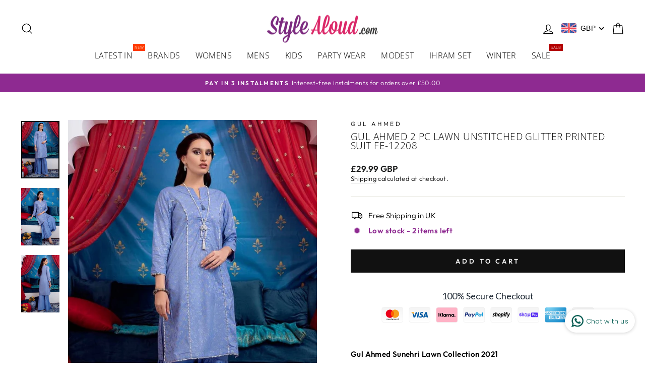

--- FILE ---
content_type: text/html; charset=utf-8
request_url: https://stylealoud.com/products/2-pc-lawn-unstitched-glitter-printed-suit-fe-12208
body_size: 81841
content:
<!doctype html>
<html class="no-js" lang="en" dir="ltr">
<head>
  <!-- Google Tag Manager -->
<script>(function(w,d,s,l,i){w[l]=w[l]||[];w[l].push({'gtm.start':
new Date().getTime(),event:'gtm.js'});var f=d.getElementsByTagName(s)[0],
j=d.createElement(s),dl=l!='dataLayer'?'&l='+l:'';j.async=true;j.src=
'https://www.googletagmanager.com/gtm.js?id='+i+dl;f.parentNode.insertBefore(j,f);
})(window,document,'script','dataLayer','GTM-K9DXWM4V');</script>
<!-- End Google Tag Manager -->
  
  <!-- Google tag (gtag.js) -->
<script async src="https://www.googletagmanager.com/gtag/js?id=AW-954001391"></script>
<script>
  window.dataLayer = window.dataLayer || [];
  function gtag(){dataLayer.push(arguments);}
  gtag('js', new Date());

  gtag('config', 'AW-954001391');
</script>

  <meta charset="utf-8">
  <meta http-equiv="X-UA-Compatible" content="IE=edge,chrome=1">
  <meta name="viewport" content="width=device-width,initial-scale=1">
  <meta name="theme-color" content="#111111">
  <link rel="canonical" href="https://stylealoud.com/products/2-pc-lawn-unstitched-glitter-printed-suit-fe-12208">
  <link rel="preconnect" href="https://cdn.shopify.com">
  <link rel="preconnect" href="https://fonts.shopifycdn.com">
  <link rel="dns-prefetch" href="https://productreviews.shopifycdn.com">
  <link rel="dns-prefetch" href="https://ajax.googleapis.com">
  <link rel="dns-prefetch" href="https://maps.googleapis.com">
  <link rel="dns-prefetch" href="https://maps.gstatic.com">

  


<link rel="shortcut icon" href="//stylealoud.com/cdn/shop/files/Main_Icon2_32x32.png?v=1728381418" type="image/png" /><title>Gul-21-FE-12208 - Gul Ahmed
</title>
<meta name="description" content="Buy 2 PC Lawn Unstitched Glitter Printed Suit FE-12208 from Gul Ahmed at an amazing price. Shop online now! Gul Ahmed Lawn, Gul Ahmed UK, Sana Safinaz, Asian designer clothes, Janan UK, Maria B, Asim Jofa, Baroque, Memsaab, Haniyas, sapphire Al-Karam, Limelight kurtas, kurtas, Aga Noor, designer kurtas, Salwar kameez, all Asian Clothing, Iznik, Sobia Nazir and, many more brands"><meta property="og:site_name" content="Stylealouduk">
  <meta property="og:url" content="https://stylealoud.com/products/2-pc-lawn-unstitched-glitter-printed-suit-fe-12208">
  <meta property="og:title" content="Gul Ahmed 2 PC Lawn Unstitched Glitter Printed Suit FE-12208">
  <meta property="og:type" content="product">
  <meta property="og:description" content="Buy 2 PC Lawn Unstitched Glitter Printed Suit FE-12208 from Gul Ahmed at an amazing price. Shop online now! Gul Ahmed Lawn, Gul Ahmed UK, Sana Safinaz, Asian designer clothes, Janan UK, Maria B, Asim Jofa, Baroque, Memsaab, Haniyas, sapphire Al-Karam, Limelight kurtas, kurtas, Aga Noor, designer kurtas, Salwar kameez, all Asian Clothing, Iznik, Sobia Nazir and, many more brands"><meta property="og:image" content="http://stylealoud.com/cdn/shop/files/FE-12208b-959254.jpg?v=1736282309">
    <meta property="og:image:secure_url" content="https://stylealoud.com/cdn/shop/files/FE-12208b-959254.jpg?v=1736282309">
    <meta property="og:image:width" content="800">
    <meta property="og:image:height" content="1200"><meta name="twitter:site" content="@">
  <meta name="twitter:card" content="summary_large_image">
  <meta name="twitter:title" content="Gul Ahmed 2 PC Lawn Unstitched Glitter Printed Suit FE-12208">
  <meta name="twitter:description" content="Buy 2 PC Lawn Unstitched Glitter Printed Suit FE-12208 from Gul Ahmed at an amazing price. Shop online now! Gul Ahmed Lawn, Gul Ahmed UK, Sana Safinaz, Asian designer clothes, Janan UK, Maria B, Asim Jofa, Baroque, Memsaab, Haniyas, sapphire Al-Karam, Limelight kurtas, kurtas, Aga Noor, designer kurtas, Salwar kameez, all Asian Clothing, Iznik, Sobia Nazir and, many more brands">
<style data-shopify>@font-face {
  font-family: "Open Sans";
  font-weight: 300;
  font-style: normal;
  font-display: swap;
  src: url("//stylealoud.com/cdn/fonts/open_sans/opensans_n3.b10466eda05a6b2d1ef0f6ba490dcecf7588dd78.woff2") format("woff2"),
       url("//stylealoud.com/cdn/fonts/open_sans/opensans_n3.056c4b5dddadba7018747bd50fdaa80430e21710.woff") format("woff");
}

  @font-face {
  font-family: Outfit;
  font-weight: 300;
  font-style: normal;
  font-display: swap;
  src: url("//stylealoud.com/cdn/fonts/outfit/outfit_n3.8c97ae4c4fac7c2ea467a6dc784857f4de7e0e37.woff2") format("woff2"),
       url("//stylealoud.com/cdn/fonts/outfit/outfit_n3.b50a189ccde91f9bceee88f207c18c09f0b62a7b.woff") format("woff");
}


  @font-face {
  font-family: Outfit;
  font-weight: 600;
  font-style: normal;
  font-display: swap;
  src: url("//stylealoud.com/cdn/fonts/outfit/outfit_n6.dfcbaa80187851df2e8384061616a8eaa1702fdc.woff2") format("woff2"),
       url("//stylealoud.com/cdn/fonts/outfit/outfit_n6.88384e9fc3e36038624caccb938f24ea8008a91d.woff") format("woff");
}

  
  
</style><link href="//stylealoud.com/cdn/shop/t/10/assets/theme.css?v=121474293363176599451765350524" rel="stylesheet" type="text/css" media="all" />
<style data-shopify>:root {
    --typeHeaderPrimary: "Open Sans";
    --typeHeaderFallback: sans-serif;
    --typeHeaderSize: 22px;
    --typeHeaderWeight: 300;
    --typeHeaderLineHeight: 1;
    --typeHeaderSpacing: 0.025em;

    --typeBasePrimary:Outfit;
    --typeBaseFallback:sans-serif;
    --typeBaseSize: 15px;
    --typeBaseWeight: 300;
    --typeBaseSpacing: 0.025em;
    --typeBaseLineHeight: 1.4;

    --typeCollectionTitle: 18px;

    --iconWeight: 3px;
    --iconLinecaps: miter;

    
      --buttonRadius: 0px;
    

    --colorGridOverlayOpacity: 0.1;
  }

  .placeholder-content {
    background-image: linear-gradient(100deg, #ffffff 40%, #f7f7f7 63%, #ffffff 79%);
  }</style><script>
    document.documentElement.className = document.documentElement.className.replace('no-js', 'js');

    window.theme = window.theme || {};
    theme.routes = {
      home: "/",
      cart: "/cart.js",
      cartPage: "/cart",
      cartAdd: "/cart/add.js",
      cartChange: "/cart/change.js",
      search: "/search"
    };
    theme.strings = {
      soldOut: "Sold Out",
      unavailable: "Unavailable",
      inStockLabel: "In stock, ready to ship",
      stockLabel: "Low stock - [count] items left",
      willNotShipUntil: "Ready to ship [date]",
      willBeInStockAfter: "Back in stock [date]",
      waitingForStock: "Inventory on the way",
      savePrice: "Save [saved_amount]",
      cartEmpty: "Your cart is currently empty.",
      cartTermsConfirmation: "You must agree with the terms and conditions of sales to check out",
      searchCollections: "Collections:",
      searchPages: "Pages:",
      searchArticles: "Articles:"
    };
    theme.settings = {
      dynamicVariantsEnable: true,
      cartType: "drawer",
      isCustomerTemplate: false,
      moneyFormat: "\u003cspan class=money\u003e £{{amount}} GBP\u003c\/span\u003e",
      saveType: "percent",
      productImageSize: "natural",
      productImageCover: true,
      predictiveSearch: true,
      predictiveSearchType: "product,article,page,collection",
      quickView: true,
      themeName: 'Impulse',
      themeVersion: "5.5.0"
    };
  </script>

  <style>.spf-filter-loading #gf-products > *:not(.spf-product--skeleton){visibility: hidden; opacity: 0}</style>
<script>
  document.getElementsByTagName('html')[0].classList.add('spf-filter-loading');
  window.addEventListener("globoFilterRenderCompleted",function(e){document.getElementsByTagName('html')[0].classList.remove('spf-filter-loading')})
  window.sortByRelevance = false;
  window.moneyFormat = "<span class=money> £{{amount}} GBP</span>";
  window.GloboMoneyFormat = "<span class=money> £{{amount}} GBP</span>";
  window.GloboMoneyWithCurrencyFormat = "<span class=money> £{{amount}} GBP</span>";
  window.filterPriceRate = 1;
  window.filterPriceAdjustment = 1;

  window.shopCurrency = "GBP";
  window.currentCurrency = "GBP";

  window.isMultiCurrency = false;
  window.globoFilterAssetsUrl = '//stylealoud.com/cdn/shop/t/10/assets/';
  window.assetsUrl = '//stylealoud.com/cdn/shop/t/10/assets/';
  window.filesUrl = '//stylealoud.com/cdn/shop/files/';
  var page_id = 0;
  var globo_filters_json = {"default":0,"All Collections":47824,"1":47824}
  var GloboFilterConfig = {
    api: {
      filterUrl: "https://filter-eu.globosoftware.net/filter",
      searchUrl: "https://filter-eu.globosoftware.net/search",
      url: "https://filter-eu.globosoftware.net",
    },
    shop: {
      name: "Stylealouduk",
      url: "https://stylealoud.com",
      domain: "stylealouduk.myshopify.com",
      is_multicurrency: false,
      currency: "GBP",
      cur_currency: "GBP",
      cur_locale: "en",
      locale: "en",
      root_url: "",
      country_code: "GB",
      product_image: {width: 360, height: 504},
      no_image_url: "https://cdn.shopify.com/s/images/themes/product-1.png",
      themeStoreId: 857,
      swatches:  null,
      newUrlStruct: true,
      translation: {"default":{"search":{"suggestions":"Suggestions","collections":"Collections","pages":"Pages","product":"Product","products":"Products","view_all":"Search for","view_all_products":"View all products","not_found":"Sorry, nothing found for","product_not_found":"No products were found","no_result_keywords_suggestions_title":"Popular searches","no_result_products_suggestions_title":"However, You may like","zero_character_keywords_suggestions_title":"Suggestions","zero_character_popular_searches_title":"Popular searches","zero_character_products_suggestions_title":"Trending products"},"form":{"heading":"Search products","select":"-- Select --","search":"Search","submit":"Search","clear":"Clear"},"filter":{"filter_by":"Filter By","clear_all":"Clear All","view":"View","clear":"Clear","in_stock":"In Stock","out_of_stock":"Out of Stock","ready_to_ship":"Ready to ship","search":"Search options","choose_values":"Choose values"},"sort":{"sort_by":"Sort By","manually":"Featured","availability_in_stock_first":"Availability","relevance":"Relevance","best_selling":"Best Selling","alphabetically_a_z":"Alphabetically, A-Z","alphabetically_z_a":"Alphabetically, Z-A","price_low_to_high":"Price, low to high","price_high_to_low":"Price, high to low","date_new_to_old":"Date, new to old","date_old_to_new":"Date, old to new","sale_off":"% Sale off"},"product":{"add_to_cart":"Add to cart","unavailable":"Unavailable","sold_out":"Sold out","sale":"Sale","load_more":"Load more","limit":"Show","search":"Search products","no_results":"Sorry, there are no products in this collection"}}},
      redirects: null,
      images: ["country-flags-40.png","currency-flags.png","password-page-background.jpg","vendor_logo_1.png","vendor_logo_2.png","vendor_logo_3.png","vendor_logo_4.png","vendor_logo_5.png","vendor_logo_6.png","vendor_logo_7.png","vendor_logo_8.png"],
      settings: {"color_body_bg":"#ffffff","color_body_text":"#000000","color_price":"#1c1d1d","color_savings_text":"#C20000","color_borders":"#e8e8e1","color_button":"#111111","color_button_text":"#ffffff","color_sale_tag":"#1c1d1d","color_sale_tag_text":"#ffffff","color_cart_dot":"#ff4f33","color_small_image_bg":"#ffffff","color_large_image_bg":"#0f0f0f","color_header":"#ffffff","color_header_text":"#000000","color_announcement":"#8e2a91","color_announcement_text":"#ffffff","color_footer":"#ffffff","color_footer_text":"#000000","color_drawer_background":"#ffffff","color_drawer_text":"#000000","color_drawer_border":"#e8e8e1","color_drawer_button":"#111111","color_drawer_button_text":"#ffffff","color_modal_overlays":"#e6e6e6","color_image_text":"#ffffff","color_image_overlay":"#000000","color_image_overlay_opacity":10,"color_image_overlay_text_shadow":20,"home_vendor_carousel_title":"Featured Brands","home_vendor_carousel_enable":true,"home_vendor_enable_1":true,"home_vendor_name_1":"https:\/\/stylealoud.com\/collections\/gul-ahmed","home_vendor_enable_2":false,"home_vendor_name_2":"","home_vendor_enable_3":true,"home_vendor_name_3":"https:\/\/stylealoud.com\/collections\/khaadi","home_vendor_enable_4":true,"home_vendor_name_4":"https:\/\/stylealoud.com\/collections\/maria-b-uk-collecion-dresses","home_vendor_enable_5":true,"home_vendor_name_5":"https:\/\/stylealoud.com\/collections\/bonanza-satrangi-winter-collection-2021","home_vendor_enable_6":true,"home_vendor_name_6":"https:\/\/stylealoud.com\/collections\/sana-safinaz-uk","home_vendor_enable_7":true,"home_vendor_name_7":"https:\/\/stylealoud.com\/collections\/sapphire","home_vendor_enable_8":true,"home_vendor_name_8":"https:\/\/stylealoud.com\/collections\/tawakkal-fabric","home_vendor_enable_9":false,"home_vendor_name_9":"","home_vendor_enable_10":false,"home_vendor_name_10":"","home_vendor_enable_11":false,"home_vendor_name_11":"","home_vendor_enable_12":false,"home_vendor_name_12":"","type_header_font_family":{"error":"json not allowed for this object"},"type_header_spacing":"25","type_header_base_size":22,"type_header_line_height":1,"type_header_capitalize":true,"type_headers_align_text":true,"type_base_font_family":{"error":"json not allowed for this object"},"type_base_spacing":"25","type_base_size":15,"type_base_line_height":1.4,"type_body_align_text":true,"type_navigation_style":"heading","type_navigation_size":16,"type_navigation_capitalize":true,"type_product_style":"body","type_product_capitalize":false,"type_collection_font":"body","type_collection_size":18,"button_style":"square","icon_weight":"3px","icon_linecaps":"miter","product_save_amount":true,"product_save_type":"percent","vendor_enable":true,"quick_shop_enable":true,"quick_shop_text":"Quick view","product_grid_image_size":"natural","product_grid_image_fill":true,"product_hover_image":true,"enable_swatches":true,"swatch_style":"round","enable_product_reviews":true,"collection_grid_style":"overlaid-box","collection_grid_shape":"square","collection_grid_image":"collection","collection_grid_text_align":"center","collection_grid_tint":"#000000","collection_grid_opacity":10,"collection_grid_gutter":true,"cart_type":"drawer","cart_icon":"bag","cart_additional_buttons":false,"cart_notes_enable":false,"cart_terms_conditions_enable":false,"social_facebook_link":"https:\/\/www.facebook.com\/stylealoud\/","social_twitter_link":"","social_pinterest_link":"https:\/\/www.pinterest.co.uk\/StyleAloud","social_instagram_link":"https:\/\/www.instagram.com\/stylealoud\/","social_snapchat_link":"","social_tiktok_link":"https:\/\/www.tiktok.com\/@stylealoudofficial","social_tumblr_link":"","social_linkedin_link":"","social_youtube_link":"https:\/\/youtube.com\/channel\/UCZdaM25uYNTIQJmfx1ovYaw","social_vimeo_link":"","share_facebook":true,"share_twitter":true,"share_pinterest":true,"favicon":"\/\/stylealoud.com\/cdn\/shop\/files\/Main_Icon2.png?v=1728381418","search_enable":true,"search_type":"product,article,page,collection","predictive_search_enabled":true,"predictive_search_show_vendor":true,"predictive_search_show_price":false,"predictive_image_size":"square","show_breadcrumbs":false,"show_breadcrumbs_collection_link":true,"text_direction":"ltr","disable_animations":false,"checkout_logo_position":"left","checkout_logo_size":"small","checkout_body_background_color":"#ffffff","checkout_input_background_color_mode":"white","checkout_sidebar_background_color":"#fafafa","checkout_heading_font":"-apple-system, BlinkMacSystemFont, 'Segoe UI', Roboto, Helvetica, Arial, sans-serif, 'Apple Color Emoji', 'Segoe UI Emoji', 'Segoe UI Symbol'","checkout_body_font":"-apple-system, BlinkMacSystemFont, 'Segoe UI', Roboto, Helvetica, Arial, sans-serif, 'Apple Color Emoji', 'Segoe UI Emoji', 'Segoe UI Symbol'","checkout_accent_color":"#111111","checkout_button_color":"#111111","checkout_error_color":"#ff6d6d","breadcrumb":false,"customer_layout":"customer_area"},
      separate_options: null,
      home_filter: false,
      page: "product",
      layout: "theme"
    },
    taxes: null,
    special_countries: null,
    adjustments: null,

    year_make_model: {
      id: null
    },
    filter: {
      id: globo_filters_json[page_id] || globo_filters_json['default'] || 0,
      layout: 1,
      showCount: true,
      isLoadMore: 0,
      filter_on_search_page: true
    },
    search:{
      enable: true,
      zero_character_suggestion: false,
      layout: 1,
    },
    collection: {
      id:0,
      handle:'',
      sort: 'best-selling',
      tags: null,
      vendor: null,
      type: null,
      term: null,
      limit: 12,
      products_count: 0,
      excludeTags: null
    },
    customer: false,
    selector: {
      sortBy: '.collection-sorting',
      pagination: '.pagination:first, .paginate:first, .pagination-custom:first, #pagination:first, #gf_pagination_wrap',
      products: '.grid.grid-collage'
    }
  };

</script>
<script defer src="//stylealoud.com/cdn/shop/t/10/assets/v5.globo.filter.lib.js?v=51077158119542986341656499934"></script>

<link rel="preload stylesheet" href="//stylealoud.com/cdn/shop/t/10/assets/v5.globo.search.css?v=100816588894824515861656499927" as="style">



                <script>
            window.addEventListener('globoFilterRenderCompleted', function () {
              if(theme && theme.sections && theme.Collection) {
                theme.sections.register('collection-template', theme.Collection);
              }
              if(theme && theme.initQuickShop) {
                theme.initQuickShop();
              }
            });
          </script>
        <script>
      window.addEventListener('globoFilterCloseSearchCompleted', function () {
        if (document.querySelector('#SearchClose') !== null) {
          document.querySelector('#SearchClose').click();
        }
      });
    </script>
  

<script>window.performance && window.performance.mark && window.performance.mark('shopify.content_for_header.start');</script><meta name="google-site-verification" content="_6E45jEt65Nea19G1wJCA-5TATvhiDKkEcsgHpO445E">
<meta name="google-site-verification" content="_6E45jEt65Nea19G1wJCA-5TATvhiDKkEcsgHpO445E">
<meta name="facebook-domain-verification" content="bvkwzoa9r2dy0evvn06j469r7jz6iy">
<meta name="facebook-domain-verification" content="4srob83x882cnf851elw9hjih19zaq">
<meta id="shopify-digital-wallet" name="shopify-digital-wallet" content="/25879740479/digital_wallets/dialog">
<meta name="shopify-checkout-api-token" content="0727508156b762752392f6ec3cc696fe">
<meta id="in-context-paypal-metadata" data-shop-id="25879740479" data-venmo-supported="false" data-environment="production" data-locale="en_US" data-paypal-v4="true" data-currency="GBP">
<link rel="alternate" type="application/json+oembed" href="https://stylealoud.com/products/2-pc-lawn-unstitched-glitter-printed-suit-fe-12208.oembed">
<script async="async" src="/checkouts/internal/preloads.js?locale=en-GB"></script>
<link rel="preconnect" href="https://shop.app" crossorigin="anonymous">
<script async="async" src="https://shop.app/checkouts/internal/preloads.js?locale=en-GB&shop_id=25879740479" crossorigin="anonymous"></script>
<script id="apple-pay-shop-capabilities" type="application/json">{"shopId":25879740479,"countryCode":"GB","currencyCode":"GBP","merchantCapabilities":["supports3DS"],"merchantId":"gid:\/\/shopify\/Shop\/25879740479","merchantName":"Stylealouduk","requiredBillingContactFields":["postalAddress","email","phone"],"requiredShippingContactFields":["postalAddress","email","phone"],"shippingType":"shipping","supportedNetworks":["visa","maestro","masterCard","amex","discover","elo"],"total":{"type":"pending","label":"Stylealouduk","amount":"1.00"},"shopifyPaymentsEnabled":true,"supportsSubscriptions":true}</script>
<script id="shopify-features" type="application/json">{"accessToken":"0727508156b762752392f6ec3cc696fe","betas":["rich-media-storefront-analytics"],"domain":"stylealoud.com","predictiveSearch":true,"shopId":25879740479,"locale":"en"}</script>
<script>var Shopify = Shopify || {};
Shopify.shop = "stylealouduk.myshopify.com";
Shopify.locale = "en";
Shopify.currency = {"active":"GBP","rate":"1.0"};
Shopify.country = "GB";
Shopify.theme = {"name":"Impulse with wishlist","id":120861851711,"schema_name":"Impulse","schema_version":"5.5.0","theme_store_id":857,"role":"main"};
Shopify.theme.handle = "null";
Shopify.theme.style = {"id":null,"handle":null};
Shopify.cdnHost = "stylealoud.com/cdn";
Shopify.routes = Shopify.routes || {};
Shopify.routes.root = "/";</script>
<script type="module">!function(o){(o.Shopify=o.Shopify||{}).modules=!0}(window);</script>
<script>!function(o){function n(){var o=[];function n(){o.push(Array.prototype.slice.apply(arguments))}return n.q=o,n}var t=o.Shopify=o.Shopify||{};t.loadFeatures=n(),t.autoloadFeatures=n()}(window);</script>
<script>
  window.ShopifyPay = window.ShopifyPay || {};
  window.ShopifyPay.apiHost = "shop.app\/pay";
  window.ShopifyPay.redirectState = null;
</script>
<script id="shop-js-analytics" type="application/json">{"pageType":"product"}</script>
<script defer="defer" async type="module" src="//stylealoud.com/cdn/shopifycloud/shop-js/modules/v2/client.init-shop-cart-sync_DtuiiIyl.en.esm.js"></script>
<script defer="defer" async type="module" src="//stylealoud.com/cdn/shopifycloud/shop-js/modules/v2/chunk.common_CUHEfi5Q.esm.js"></script>
<script type="module">
  await import("//stylealoud.com/cdn/shopifycloud/shop-js/modules/v2/client.init-shop-cart-sync_DtuiiIyl.en.esm.js");
await import("//stylealoud.com/cdn/shopifycloud/shop-js/modules/v2/chunk.common_CUHEfi5Q.esm.js");

  window.Shopify.SignInWithShop?.initShopCartSync?.({"fedCMEnabled":true,"windoidEnabled":true});

</script>
<script defer="defer" async type="module" src="//stylealoud.com/cdn/shopifycloud/shop-js/modules/v2/client.payment-terms_CAtGlQYS.en.esm.js"></script>
<script defer="defer" async type="module" src="//stylealoud.com/cdn/shopifycloud/shop-js/modules/v2/chunk.common_CUHEfi5Q.esm.js"></script>
<script defer="defer" async type="module" src="//stylealoud.com/cdn/shopifycloud/shop-js/modules/v2/chunk.modal_BewljZkx.esm.js"></script>
<script type="module">
  await import("//stylealoud.com/cdn/shopifycloud/shop-js/modules/v2/client.payment-terms_CAtGlQYS.en.esm.js");
await import("//stylealoud.com/cdn/shopifycloud/shop-js/modules/v2/chunk.common_CUHEfi5Q.esm.js");
await import("//stylealoud.com/cdn/shopifycloud/shop-js/modules/v2/chunk.modal_BewljZkx.esm.js");

  
</script>
<script>
  window.Shopify = window.Shopify || {};
  if (!window.Shopify.featureAssets) window.Shopify.featureAssets = {};
  window.Shopify.featureAssets['shop-js'] = {"shop-cart-sync":["modules/v2/client.shop-cart-sync_DFoTY42P.en.esm.js","modules/v2/chunk.common_CUHEfi5Q.esm.js"],"init-fed-cm":["modules/v2/client.init-fed-cm_D2UNy1i2.en.esm.js","modules/v2/chunk.common_CUHEfi5Q.esm.js"],"init-shop-email-lookup-coordinator":["modules/v2/client.init-shop-email-lookup-coordinator_BQEe2rDt.en.esm.js","modules/v2/chunk.common_CUHEfi5Q.esm.js"],"shop-cash-offers":["modules/v2/client.shop-cash-offers_3CTtReFF.en.esm.js","modules/v2/chunk.common_CUHEfi5Q.esm.js","modules/v2/chunk.modal_BewljZkx.esm.js"],"shop-button":["modules/v2/client.shop-button_C6oxCjDL.en.esm.js","modules/v2/chunk.common_CUHEfi5Q.esm.js"],"init-windoid":["modules/v2/client.init-windoid_5pix8xhK.en.esm.js","modules/v2/chunk.common_CUHEfi5Q.esm.js"],"avatar":["modules/v2/client.avatar_BTnouDA3.en.esm.js"],"init-shop-cart-sync":["modules/v2/client.init-shop-cart-sync_DtuiiIyl.en.esm.js","modules/v2/chunk.common_CUHEfi5Q.esm.js"],"shop-toast-manager":["modules/v2/client.shop-toast-manager_BYv_8cH1.en.esm.js","modules/v2/chunk.common_CUHEfi5Q.esm.js"],"pay-button":["modules/v2/client.pay-button_FnF9EIkY.en.esm.js","modules/v2/chunk.common_CUHEfi5Q.esm.js"],"shop-login-button":["modules/v2/client.shop-login-button_CH1KUpOf.en.esm.js","modules/v2/chunk.common_CUHEfi5Q.esm.js","modules/v2/chunk.modal_BewljZkx.esm.js"],"init-customer-accounts-sign-up":["modules/v2/client.init-customer-accounts-sign-up_aj7QGgYS.en.esm.js","modules/v2/client.shop-login-button_CH1KUpOf.en.esm.js","modules/v2/chunk.common_CUHEfi5Q.esm.js","modules/v2/chunk.modal_BewljZkx.esm.js"],"init-shop-for-new-customer-accounts":["modules/v2/client.init-shop-for-new-customer-accounts_NbnYRf_7.en.esm.js","modules/v2/client.shop-login-button_CH1KUpOf.en.esm.js","modules/v2/chunk.common_CUHEfi5Q.esm.js","modules/v2/chunk.modal_BewljZkx.esm.js"],"init-customer-accounts":["modules/v2/client.init-customer-accounts_ppedhqCH.en.esm.js","modules/v2/client.shop-login-button_CH1KUpOf.en.esm.js","modules/v2/chunk.common_CUHEfi5Q.esm.js","modules/v2/chunk.modal_BewljZkx.esm.js"],"shop-follow-button":["modules/v2/client.shop-follow-button_CMIBBa6u.en.esm.js","modules/v2/chunk.common_CUHEfi5Q.esm.js","modules/v2/chunk.modal_BewljZkx.esm.js"],"lead-capture":["modules/v2/client.lead-capture_But0hIyf.en.esm.js","modules/v2/chunk.common_CUHEfi5Q.esm.js","modules/v2/chunk.modal_BewljZkx.esm.js"],"checkout-modal":["modules/v2/client.checkout-modal_BBxc70dQ.en.esm.js","modules/v2/chunk.common_CUHEfi5Q.esm.js","modules/v2/chunk.modal_BewljZkx.esm.js"],"shop-login":["modules/v2/client.shop-login_hM3Q17Kl.en.esm.js","modules/v2/chunk.common_CUHEfi5Q.esm.js","modules/v2/chunk.modal_BewljZkx.esm.js"],"payment-terms":["modules/v2/client.payment-terms_CAtGlQYS.en.esm.js","modules/v2/chunk.common_CUHEfi5Q.esm.js","modules/v2/chunk.modal_BewljZkx.esm.js"]};
</script>
<script>(function() {
  var isLoaded = false;
  function asyncLoad() {
    if (isLoaded) return;
    isLoaded = true;
    var urls = ["https:\/\/chimpstatic.com\/mcjs-connected\/js\/users\/52e781c530680f53956764940\/e18931d4edb56182647570ee0.js?shop=stylealouduk.myshopify.com","?id=334256be-294e-4391-a6c6-c94403f5d934\u0026shop=stylealouduk.myshopify.com","https:\/\/instafeed.nfcube.com\/cdn\/35d32ae967a7d64236d52dd75edd6603.js?shop=stylealouduk.myshopify.com","https:\/\/whatschat.shopiapps.in\/script\/sp-whatsapp-app-tabs.js?version=1.0\u0026shop=stylealouduk.myshopify.com","https:\/\/s3.eu-west-1.amazonaws.com\/production-klarna-il-shopify-osm\/a6c5e37d3b587ca7438f15aa90b429b47085a035\/stylealouduk.myshopify.com-1708617994302.js?shop=stylealouduk.myshopify.com","https:\/\/trust.conversionbear.com\/script?app=trust_badge\u0026shop=stylealouduk.myshopify.com","https:\/\/timer.good-apps.co\/storage\/js\/good_apps_timer-stylealouduk.myshopify.com.js?ver=93\u0026shop=stylealouduk.myshopify.com","https:\/\/widget.trustpilot.com\/bootstrap\/v5\/tp.widget.sync.bootstrap.min.js?shop=stylealouduk.myshopify.com","https:\/\/ecommplugins-scripts.trustpilot.com\/v2.1\/js\/header.min.js?settings=eyJrZXkiOiI5SGxURlNHNXF1MmtGYldkIiwicyI6InNrdSJ9\u0026v=2.5\u0026shop=stylealouduk.myshopify.com","https:\/\/ecommplugins-scripts.trustpilot.com\/v2.1\/js\/success.min.js?settings=eyJrZXkiOiI5SGxURlNHNXF1MmtGYldkIiwicyI6InNrdSIsInQiOlsib3JkZXJzL2Z1bGZpbGxlZCJdLCJ2IjoiIiwiYSI6IiJ9\u0026shop=stylealouduk.myshopify.com","https:\/\/ecommplugins-trustboxsettings.trustpilot.com\/stylealouduk.myshopify.com.js?settings=1766146393258\u0026shop=stylealouduk.myshopify.com"];
    for (var i = 0; i < urls.length; i++) {
      var s = document.createElement('script');
      s.type = 'text/javascript';
      s.async = true;
      s.src = urls[i];
      var x = document.getElementsByTagName('script')[0];
      x.parentNode.insertBefore(s, x);
    }
  };
  if(window.attachEvent) {
    window.attachEvent('onload', asyncLoad);
  } else {
    window.addEventListener('load', asyncLoad, false);
  }
})();</script>
<script id="__st">var __st={"a":25879740479,"offset":0,"reqid":"64e141f0-ef64-463e-8ea6-3f2200012321-1767472264","pageurl":"stylealoud.com\/products\/2-pc-lawn-unstitched-glitter-printed-suit-fe-12208","u":"11a1c348b65d","p":"product","rtyp":"product","rid":6658185691199};</script>
<script>window.ShopifyPaypalV4VisibilityTracking = true;</script>
<script id="captcha-bootstrap">!function(){'use strict';const t='contact',e='account',n='new_comment',o=[[t,t],['blogs',n],['comments',n],[t,'customer']],c=[[e,'customer_login'],[e,'guest_login'],[e,'recover_customer_password'],[e,'create_customer']],r=t=>t.map((([t,e])=>`form[action*='/${t}']:not([data-nocaptcha='true']) input[name='form_type'][value='${e}']`)).join(','),a=t=>()=>t?[...document.querySelectorAll(t)].map((t=>t.form)):[];function s(){const t=[...o],e=r(t);return a(e)}const i='password',u='form_key',d=['recaptcha-v3-token','g-recaptcha-response','h-captcha-response',i],f=()=>{try{return window.sessionStorage}catch{return}},m='__shopify_v',_=t=>t.elements[u];function p(t,e,n=!1){try{const o=window.sessionStorage,c=JSON.parse(o.getItem(e)),{data:r}=function(t){const{data:e,action:n}=t;return t[m]||n?{data:e,action:n}:{data:t,action:n}}(c);for(const[e,n]of Object.entries(r))t.elements[e]&&(t.elements[e].value=n);n&&o.removeItem(e)}catch(o){console.error('form repopulation failed',{error:o})}}const l='form_type',E='cptcha';function T(t){t.dataset[E]=!0}const w=window,h=w.document,L='Shopify',v='ce_forms',y='captcha';let A=!1;((t,e)=>{const n=(g='f06e6c50-85a8-45c8-87d0-21a2b65856fe',I='https://cdn.shopify.com/shopifycloud/storefront-forms-hcaptcha/ce_storefront_forms_captcha_hcaptcha.v1.5.2.iife.js',D={infoText:'Protected by hCaptcha',privacyText:'Privacy',termsText:'Terms'},(t,e,n)=>{const o=w[L][v],c=o.bindForm;if(c)return c(t,g,e,D).then(n);var r;o.q.push([[t,g,e,D],n]),r=I,A||(h.body.append(Object.assign(h.createElement('script'),{id:'captcha-provider',async:!0,src:r})),A=!0)});var g,I,D;w[L]=w[L]||{},w[L][v]=w[L][v]||{},w[L][v].q=[],w[L][y]=w[L][y]||{},w[L][y].protect=function(t,e){n(t,void 0,e),T(t)},Object.freeze(w[L][y]),function(t,e,n,w,h,L){const[v,y,A,g]=function(t,e,n){const i=e?o:[],u=t?c:[],d=[...i,...u],f=r(d),m=r(i),_=r(d.filter((([t,e])=>n.includes(e))));return[a(f),a(m),a(_),s()]}(w,h,L),I=t=>{const e=t.target;return e instanceof HTMLFormElement?e:e&&e.form},D=t=>v().includes(t);t.addEventListener('submit',(t=>{const e=I(t);if(!e)return;const n=D(e)&&!e.dataset.hcaptchaBound&&!e.dataset.recaptchaBound,o=_(e),c=g().includes(e)&&(!o||!o.value);(n||c)&&t.preventDefault(),c&&!n&&(function(t){try{if(!f())return;!function(t){const e=f();if(!e)return;const n=_(t);if(!n)return;const o=n.value;o&&e.removeItem(o)}(t);const e=Array.from(Array(32),(()=>Math.random().toString(36)[2])).join('');!function(t,e){_(t)||t.append(Object.assign(document.createElement('input'),{type:'hidden',name:u})),t.elements[u].value=e}(t,e),function(t,e){const n=f();if(!n)return;const o=[...t.querySelectorAll(`input[type='${i}']`)].map((({name:t})=>t)),c=[...d,...o],r={};for(const[a,s]of new FormData(t).entries())c.includes(a)||(r[a]=s);n.setItem(e,JSON.stringify({[m]:1,action:t.action,data:r}))}(t,e)}catch(e){console.error('failed to persist form',e)}}(e),e.submit())}));const S=(t,e)=>{t&&!t.dataset[E]&&(n(t,e.some((e=>e===t))),T(t))};for(const o of['focusin','change'])t.addEventListener(o,(t=>{const e=I(t);D(e)&&S(e,y())}));const B=e.get('form_key'),M=e.get(l),P=B&&M;t.addEventListener('DOMContentLoaded',(()=>{const t=y();if(P)for(const e of t)e.elements[l].value===M&&p(e,B);[...new Set([...A(),...v().filter((t=>'true'===t.dataset.shopifyCaptcha))])].forEach((e=>S(e,t)))}))}(h,new URLSearchParams(w.location.search),n,t,e,['guest_login'])})(!0,!0)}();</script>
<script integrity="sha256-4kQ18oKyAcykRKYeNunJcIwy7WH5gtpwJnB7kiuLZ1E=" data-source-attribution="shopify.loadfeatures" defer="defer" src="//stylealoud.com/cdn/shopifycloud/storefront/assets/storefront/load_feature-a0a9edcb.js" crossorigin="anonymous"></script>
<script crossorigin="anonymous" defer="defer" src="//stylealoud.com/cdn/shopifycloud/storefront/assets/shopify_pay/storefront-65b4c6d7.js?v=20250812"></script>
<script data-source-attribution="shopify.dynamic_checkout.dynamic.init">var Shopify=Shopify||{};Shopify.PaymentButton=Shopify.PaymentButton||{isStorefrontPortableWallets:!0,init:function(){window.Shopify.PaymentButton.init=function(){};var t=document.createElement("script");t.src="https://stylealoud.com/cdn/shopifycloud/portable-wallets/latest/portable-wallets.en.js",t.type="module",document.head.appendChild(t)}};
</script>
<script data-source-attribution="shopify.dynamic_checkout.buyer_consent">
  function portableWalletsHideBuyerConsent(e){var t=document.getElementById("shopify-buyer-consent"),n=document.getElementById("shopify-subscription-policy-button");t&&n&&(t.classList.add("hidden"),t.setAttribute("aria-hidden","true"),n.removeEventListener("click",e))}function portableWalletsShowBuyerConsent(e){var t=document.getElementById("shopify-buyer-consent"),n=document.getElementById("shopify-subscription-policy-button");t&&n&&(t.classList.remove("hidden"),t.removeAttribute("aria-hidden"),n.addEventListener("click",e))}window.Shopify?.PaymentButton&&(window.Shopify.PaymentButton.hideBuyerConsent=portableWalletsHideBuyerConsent,window.Shopify.PaymentButton.showBuyerConsent=portableWalletsShowBuyerConsent);
</script>
<script data-source-attribution="shopify.dynamic_checkout.cart.bootstrap">document.addEventListener("DOMContentLoaded",(function(){function t(){return document.querySelector("shopify-accelerated-checkout-cart, shopify-accelerated-checkout")}if(t())Shopify.PaymentButton.init();else{new MutationObserver((function(e,n){t()&&(Shopify.PaymentButton.init(),n.disconnect())})).observe(document.body,{childList:!0,subtree:!0})}}));
</script>
<link id="shopify-accelerated-checkout-styles" rel="stylesheet" media="screen" href="https://stylealoud.com/cdn/shopifycloud/portable-wallets/latest/accelerated-checkout-backwards-compat.css" crossorigin="anonymous">
<style id="shopify-accelerated-checkout-cart">
        #shopify-buyer-consent {
  margin-top: 1em;
  display: inline-block;
  width: 100%;
}

#shopify-buyer-consent.hidden {
  display: none;
}

#shopify-subscription-policy-button {
  background: none;
  border: none;
  padding: 0;
  text-decoration: underline;
  font-size: inherit;
  cursor: pointer;
}

#shopify-subscription-policy-button::before {
  box-shadow: none;
}

      </style>

<script>window.performance && window.performance.mark && window.performance.mark('shopify.content_for_header.end');</script><script src="//stylealoud.com/cdn/shop/t/10/assets/vendor-scripts-v11.js" defer="defer"></script><script src="//stylealoud.com/cdn/shop/t/10/assets/theme.js?v=39992498489339108981760428821" defer="defer"></script><!-- This Script is the exclusive property of Website Speedy, Copyright © 2025. All rights reserved. -->
																																<script type='text/javascript' src="https://shopify-websitespeedy3.b-cdn.net/speedyscripts/ecmrx_446/ecmrx_446_1.js"></script>
																	
																																		<script type='text/javascript' src="https://shopify-websitespeedy3.b-cdn.net/speedyscripts/ecmrx_446/ecmrx_446_2.js"></script>
																	
																																		<script type='text/javascript' src="https://shopify-websitespeedy3.b-cdn.net/speedyscripts/ecmrx_446/ecmrx_446_3.js"></script>
																	
																																	<!-- This Script is the exclusive property of Website Speedy, Copyright © 2025. All rights reserved. -->
															
    
<!-- BEGIN app block: shopify://apps/judge-me-reviews/blocks/judgeme_core/61ccd3b1-a9f2-4160-9fe9-4fec8413e5d8 --><!-- Start of Judge.me Core -->






<link rel="dns-prefetch" href="https://cdnwidget.judge.me">
<link rel="dns-prefetch" href="https://cdn.judge.me">
<link rel="dns-prefetch" href="https://cdn1.judge.me">
<link rel="dns-prefetch" href="https://api.judge.me">

<script data-cfasync='false' class='jdgm-settings-script'>window.jdgmSettings={"pagination":5,"disable_web_reviews":false,"badge_no_review_text":"No reviews","badge_n_reviews_text":"{{ n }} review/reviews","hide_badge_preview_if_no_reviews":true,"badge_hide_text":false,"enforce_center_preview_badge":false,"widget_title":"Customer Reviews","widget_open_form_text":"Write a review","widget_close_form_text":"Cancel review","widget_refresh_page_text":"Refresh page","widget_summary_text":"Based on {{ number_of_reviews }} review/reviews","widget_no_review_text":"Be the first to write a review","widget_name_field_text":"Display name","widget_verified_name_field_text":"Verified Name (public)","widget_name_placeholder_text":"Display name","widget_required_field_error_text":"This field is required.","widget_email_field_text":"Email address","widget_verified_email_field_text":"Verified Email (private, can not be edited)","widget_email_placeholder_text":"Your email address","widget_email_field_error_text":"Please enter a valid email address.","widget_rating_field_text":"Rating","widget_review_title_field_text":"Review Title","widget_review_title_placeholder_text":"Give your review a title","widget_review_body_field_text":"Review content","widget_review_body_placeholder_text":"Start writing here...","widget_pictures_field_text":"Picture/Video (optional)","widget_submit_review_text":"Submit Review","widget_submit_verified_review_text":"Submit Verified Review","widget_submit_success_msg_with_auto_publish":"Thank you! Please refresh the page in a few moments to see your review. You can remove or edit your review by logging into \u003ca href='https://judge.me/login' target='_blank' rel='nofollow noopener'\u003eJudge.me\u003c/a\u003e","widget_submit_success_msg_no_auto_publish":"Thank you! Your review will be published as soon as it is approved by the shop admin. You can remove or edit your review by logging into \u003ca href='https://judge.me/login' target='_blank' rel='nofollow noopener'\u003eJudge.me\u003c/a\u003e","widget_show_default_reviews_out_of_total_text":"Showing {{ n_reviews_shown }} out of {{ n_reviews }} reviews.","widget_show_all_link_text":"Show all","widget_show_less_link_text":"Show less","widget_author_said_text":"{{ reviewer_name }} said:","widget_days_text":"{{ n }} days ago","widget_weeks_text":"{{ n }} week/weeks ago","widget_months_text":"{{ n }} month/months ago","widget_years_text":"{{ n }} year/years ago","widget_yesterday_text":"Yesterday","widget_today_text":"Today","widget_replied_text":"\u003e\u003e {{ shop_name }} replied:","widget_read_more_text":"Read more","widget_rating_filter_see_all_text":"See all reviews","widget_sorting_most_recent_text":"Most Recent","widget_sorting_highest_rating_text":"Highest Rating","widget_sorting_lowest_rating_text":"Lowest Rating","widget_sorting_with_pictures_text":"Only Pictures","widget_sorting_most_helpful_text":"Most Helpful","widget_open_question_form_text":"Ask a question","widget_reviews_subtab_text":"Reviews","widget_questions_subtab_text":"Questions","widget_question_label_text":"Question","widget_answer_label_text":"Answer","widget_question_placeholder_text":"Write your question here","widget_submit_question_text":"Submit Question","widget_question_submit_success_text":"Thank you for your question! We will notify you once it gets answered.","verified_badge_text":"Verified","verified_badge_placement":"left-of-reviewer-name","widget_hide_border":false,"widget_social_share":false,"all_reviews_include_out_of_store_products":true,"all_reviews_out_of_store_text":"(out of store)","all_reviews_product_name_prefix_text":"about","enable_review_pictures":false,"widget_product_reviews_subtab_text":"Product Reviews","widget_shop_reviews_subtab_text":"Shop Reviews","widget_write_a_store_review_text":"Write a Store Review","widget_other_languages_heading":"Reviews in Other Languages","widget_translate_review_text":"Translate review to {{ language }}","widget_translating_review_text":"Translating...","widget_show_original_translation_text":"Show original ({{ language }})","widget_translate_review_failed_text":"Review couldn't be translated.","widget_translate_review_retry_text":"Retry","widget_translate_review_try_again_later_text":"Try again later","widget_sorting_pictures_first_text":"Pictures First","floating_tab_button_name":"★ Reviews","floating_tab_title":"Let customers speak for us","floating_tab_url":"","floating_tab_url_enabled":false,"all_reviews_text_badge_text":"Customers rate us {{ shop.metafields.judgeme.all_reviews_rating | round: 1 }}/5 based on {{ shop.metafields.judgeme.all_reviews_count }} reviews.","all_reviews_text_badge_text_branded_style":"{{ shop.metafields.judgeme.all_reviews_rating | round: 1 }} out of 5 stars based on {{ shop.metafields.judgeme.all_reviews_count }} reviews","all_reviews_text_badge_url":"","featured_carousel_title":"What Customers Say About Us","featured_carousel_count_text":"from {{ n }} reviews","featured_carousel_url":"","featured_carousel_image_size":500,"verified_count_badge_url":"","picture_reminder_submit_button":"Upload Pictures","widget_sorting_videos_first_text":"Videos First","widget_review_pending_text":"Pending","featured_carousel_items_for_large_screen":1,"remove_microdata_snippet":true,"preview_badge_no_question_text":"No questions","preview_badge_n_question_text":"{{ number_of_questions }} question/questions","widget_search_bar_placeholder":"Search reviews","widget_sorting_verified_only_text":"Verified only","featured_carousel_theme":"vertical","featured_carousel_show_product":true,"featured_carousel_header_background_color":"#8F2A92","featured_carousel_more_reviews_button_text":"Read more reviews","featured_carousel_view_product_button_text":"View product","all_reviews_page_load_more_text":"Load More Reviews","widget_public_name_text":"displayed publicly like","default_reviewer_name_has_non_latin":true,"widget_reviewer_anonymous":"Anonymous","medals_widget_title":"Judge.me Review Medals","medals_widget_background_color":"#ffffff","widget_invalid_yt_video_url_error_text":"Not a YouTube video URL","widget_max_length_field_error_text":"Please enter no more than {0} characters.","widget_verified_by_shop_text":"Verified by Shop","widget_load_with_code_splitting":true,"widget_ugc_title":"Made by us, Shared by you","widget_ugc_subtitle":"Tag us to see your picture featured in our page","widget_ugc_primary_button_text":"Buy Now","widget_ugc_secondary_button_text":"Load More","widget_ugc_reviews_button_text":"View Reviews","widget_rating_metafield_value_type":true,"widget_primary_color":"#8F2A92","widget_summary_average_rating_text":"{{ average_rating }} out of 5","widget_media_grid_title":"Customer photos \u0026 videos","widget_media_grid_see_more_text":"See more","widget_verified_by_judgeme_text":"Verified by Judge.me","widget_verified_by_judgeme_text_in_store_medals":"Verified by Judge.me","widget_media_field_exceed_quantity_message":"Sorry, we can only accept {{ max_media }} for one review.","widget_media_field_exceed_limit_message":"{{ file_name }} is too large, please select a {{ media_type }} less than {{ size_limit }}MB.","widget_review_submitted_text":"Review Submitted!","widget_question_submitted_text":"Question Submitted!","widget_close_form_text_question":"Cancel","widget_write_your_answer_here_text":"Write your answer here","widget_enabled_branded_link":true,"widget_show_collected_by_judgeme":false,"widget_collected_by_judgeme_text":"collected by Judge.me","widget_load_more_text":"Load More","widget_full_review_text":"Full Review","widget_read_more_reviews_text":"Read More Reviews","widget_read_questions_text":"Read Questions","widget_questions_and_answers_text":"Questions \u0026 Answers","widget_verified_by_text":"Verified by","widget_verified_text":"Verified","widget_number_of_reviews_text":"{{ number_of_reviews }} reviews","widget_back_button_text":"Back","widget_next_button_text":"Next","widget_custom_forms_filter_button":"Filters","custom_forms_style":"vertical","how_reviews_are_collected":"How reviews are collected?","widget_gdpr_statement":"How we use your data: We'll only contact you about the review you left, and only if necessary. By submitting your review, you agree to Judge.me's \u003ca href='https://judge.me/terms' target='_blank' rel='nofollow noopener'\u003eterms\u003c/a\u003e, \u003ca href='https://judge.me/privacy' target='_blank' rel='nofollow noopener'\u003eprivacy\u003c/a\u003e and \u003ca href='https://judge.me/content-policy' target='_blank' rel='nofollow noopener'\u003econtent\u003c/a\u003e policies.","review_snippet_widget_round_border_style":true,"review_snippet_widget_card_color":"#FFFFFF","review_snippet_widget_slider_arrows_background_color":"#FFFFFF","review_snippet_widget_slider_arrows_color":"#000000","review_snippet_widget_star_color":"#108474","all_reviews_product_variant_label_text":"Variant: ","widget_show_verified_branding":false,"redirect_reviewers_invited_via_email":"review_widget","review_content_screen_title_text":"How would you rate this product?","review_content_introduction_text":"We would love it if you would share a bit about your experience.","one_star_review_guidance_text":"Poor","five_star_review_guidance_text":"Great","customer_information_screen_title_text":"About you","customer_information_introduction_text":"Please tell us more about you.","custom_questions_screen_title_text":"Your experience in more detail","custom_questions_introduction_text":"Here are a few questions to help us understand more about your experience.","review_submitted_screen_title_text":"Thanks for your review!","review_submitted_screen_thank_you_text":"We are processing it and it will appear on the store soon.","review_submitted_screen_email_verification_text":"Please confirm your email by clicking the link we just sent you. This helps us keep reviews authentic.","reviewer_media_screen_title_picture_text":"Share a picture","reviewer_media_introduction_picture_text":"Upload a photo to support your review.","reviewer_media_screen_title_video_text":"Share a video","reviewer_media_introduction_video_text":"Upload a video to support your review.","reviewer_media_screen_title_picture_or_video_text":"Share a picture or video","reviewer_media_introduction_picture_or_video_text":"Upload a photo or video to support your review.","reviewer_media_youtube_url_text":"Paste your Youtube URL here","advanced_settings_next_step_button_text":"Next","advanced_settings_close_review_button_text":"Close","write_review_flow_required_text":"Required","write_review_flow_privacy_message_text":"We respect your privacy.","write_review_flow_anonymous_text":"Post review as anonymous","write_review_flow_visibility_text":"This won't be visible to other customers.","write_review_flow_multiple_selection_help_text":"Select as many as you like","write_review_flow_single_selection_help_text":"Select one option","write_review_flow_required_field_error_text":"This field is required","write_review_flow_invalid_email_error_text":"Please enter a valid email address","write_review_flow_max_length_error_text":"Max. {{ max_length }} characters.","write_review_flow_media_upload_text":"\u003cb\u003eClick to upload\u003c/b\u003e or drag and drop","write_review_flow_gdpr_statement":"We'll only contact you about your review if necessary. By submitting your review, you agree to our \u003ca href='https://judge.me/terms' target='_blank' rel='nofollow noopener'\u003eterms and conditions\u003c/a\u003e and \u003ca href='https://judge.me/privacy' target='_blank' rel='nofollow noopener'\u003eprivacy policy\u003c/a\u003e.","transparency_badges_collected_via_store_invite_text":"Review collected via store invitation","transparency_badges_from_another_provider_text":"Review collected from another provider","transparency_badges_collected_from_store_visitor_text":"Review collected from a store visitor","transparency_badges_written_in_google_text":"Review written in Google","transparency_badges_written_in_etsy_text":"Review written in Etsy","transparency_badges_written_in_shop_app_text":"Review written in Shop App","transparency_badges_earned_reward_text":"Review earned a reward for future purchase","preview_badge_collection_page_install_preference":true,"preview_badge_product_page_install_preference":true,"review_widget_best_location":true,"platform":"shopify","branding_url":"https://app.judge.me/reviews/stores/stylealoud.com","branding_text":"Powered by Judge.me","locale":"en","reply_name":"Stylealouduk","widget_version":"2.1","footer":true,"autopublish":true,"review_dates":true,"enable_custom_form":false,"shop_use_review_site":true,"shop_locale":"en","enable_multi_locales_translations":false,"show_review_title_input":true,"review_verification_email_status":"always","can_be_branded":true,"reply_name_text":"Stylealouduk"};</script> <style class='jdgm-settings-style'>.jdgm-xx{left:0}.jdgm-prev-badge[data-average-rating='0.00']{display:none !important}.jdgm-author-all-initials{display:none !important}.jdgm-author-last-initial{display:none !important}.jdgm-rev-widg__title{visibility:hidden}.jdgm-rev-widg__summary-text{visibility:hidden}.jdgm-prev-badge__text{visibility:hidden}.jdgm-rev__replier:before{content:'Stylealouduk'}.jdgm-rev__prod-link-prefix:before{content:'about'}.jdgm-rev__variant-label:before{content:'Variant: '}.jdgm-rev__out-of-store-text:before{content:'(out of store)'}@media only screen and (min-width: 768px){.jdgm-rev__pics .jdgm-rev_all-rev-page-picture-separator,.jdgm-rev__pics .jdgm-rev__product-picture{display:none}}@media only screen and (max-width: 768px){.jdgm-rev__pics .jdgm-rev_all-rev-page-picture-separator,.jdgm-rev__pics .jdgm-rev__product-picture{display:none}}.jdgm-preview-badge[data-template="index"]{display:none !important}.jdgm-verified-count-badget[data-from-snippet="true"]{display:none !important}.jdgm-carousel-wrapper[data-from-snippet="true"]{display:none !important}.jdgm-all-reviews-text[data-from-snippet="true"]{display:none !important}.jdgm-medals-section[data-from-snippet="true"]{display:none !important}.jdgm-ugc-media-wrapper[data-from-snippet="true"]{display:none !important}
</style> <style class='jdgm-settings-style'></style>

  
  
  
  <style class='jdgm-miracle-styles'>
  @-webkit-keyframes jdgm-spin{0%{-webkit-transform:rotate(0deg);-ms-transform:rotate(0deg);transform:rotate(0deg)}100%{-webkit-transform:rotate(359deg);-ms-transform:rotate(359deg);transform:rotate(359deg)}}@keyframes jdgm-spin{0%{-webkit-transform:rotate(0deg);-ms-transform:rotate(0deg);transform:rotate(0deg)}100%{-webkit-transform:rotate(359deg);-ms-transform:rotate(359deg);transform:rotate(359deg)}}@font-face{font-family:'JudgemeStar';src:url("[data-uri]") format("woff");font-weight:normal;font-style:normal}.jdgm-star{font-family:'JudgemeStar';display:inline !important;text-decoration:none !important;padding:0 4px 0 0 !important;margin:0 !important;font-weight:bold;opacity:1;-webkit-font-smoothing:antialiased;-moz-osx-font-smoothing:grayscale}.jdgm-star:hover{opacity:1}.jdgm-star:last-of-type{padding:0 !important}.jdgm-star.jdgm--on:before{content:"\e000"}.jdgm-star.jdgm--off:before{content:"\e001"}.jdgm-star.jdgm--half:before{content:"\e002"}.jdgm-widget *{margin:0;line-height:1.4;-webkit-box-sizing:border-box;-moz-box-sizing:border-box;box-sizing:border-box;-webkit-overflow-scrolling:touch}.jdgm-hidden{display:none !important;visibility:hidden !important}.jdgm-temp-hidden{display:none}.jdgm-spinner{width:40px;height:40px;margin:auto;border-radius:50%;border-top:2px solid #eee;border-right:2px solid #eee;border-bottom:2px solid #eee;border-left:2px solid #ccc;-webkit-animation:jdgm-spin 0.8s infinite linear;animation:jdgm-spin 0.8s infinite linear}.jdgm-prev-badge{display:block !important}

</style>


  
  
   


<script data-cfasync='false' class='jdgm-script'>
!function(e){window.jdgm=window.jdgm||{},jdgm.CDN_HOST="https://cdnwidget.judge.me/",jdgm.CDN_HOST_ALT="https://cdn2.judge.me/cdn/widget_frontend/",jdgm.API_HOST="https://api.judge.me/",jdgm.CDN_BASE_URL="https://cdn.shopify.com/extensions/019b7f88-cefa-7bcb-8f5e-f54ca51c8f02/judgeme-extensions-281/assets/",
jdgm.docReady=function(d){(e.attachEvent?"complete"===e.readyState:"loading"!==e.readyState)?
setTimeout(d,0):e.addEventListener("DOMContentLoaded",d)},jdgm.loadCSS=function(d,t,o,a){
!o&&jdgm.loadCSS.requestedUrls.indexOf(d)>=0||(jdgm.loadCSS.requestedUrls.push(d),
(a=e.createElement("link")).rel="stylesheet",a.class="jdgm-stylesheet",a.media="nope!",
a.href=d,a.onload=function(){this.media="all",t&&setTimeout(t)},e.body.appendChild(a))},
jdgm.loadCSS.requestedUrls=[],jdgm.loadJS=function(e,d){var t=new XMLHttpRequest;
t.onreadystatechange=function(){4===t.readyState&&(Function(t.response)(),d&&d(t.response))},
t.open("GET",e),t.onerror=function(){if(e.indexOf(jdgm.CDN_HOST)===0&&jdgm.CDN_HOST_ALT!==jdgm.CDN_HOST){var f=e.replace(jdgm.CDN_HOST,jdgm.CDN_HOST_ALT);jdgm.loadJS(f,d)}},t.send()},jdgm.docReady((function(){(window.jdgmLoadCSS||e.querySelectorAll(
".jdgm-widget, .jdgm-all-reviews-page").length>0)&&(jdgmSettings.widget_load_with_code_splitting?
parseFloat(jdgmSettings.widget_version)>=3?jdgm.loadCSS(jdgm.CDN_HOST+"widget_v3/base.css"):
jdgm.loadCSS(jdgm.CDN_HOST+"widget/base.css"):jdgm.loadCSS(jdgm.CDN_HOST+"shopify_v2.css"),
jdgm.loadJS(jdgm.CDN_HOST+"loa"+"der.js"))}))}(document);
</script>
<noscript><link rel="stylesheet" type="text/css" media="all" href="https://cdnwidget.judge.me/shopify_v2.css"></noscript>

<!-- BEGIN app snippet: theme_fix_tags --><script>
  (function() {
    var jdgmThemeFixes = null;
    if (!jdgmThemeFixes) return;
    var thisThemeFix = jdgmThemeFixes[Shopify.theme.id];
    if (!thisThemeFix) return;

    if (thisThemeFix.html) {
      document.addEventListener("DOMContentLoaded", function() {
        var htmlDiv = document.createElement('div');
        htmlDiv.classList.add('jdgm-theme-fix-html');
        htmlDiv.innerHTML = thisThemeFix.html;
        document.body.append(htmlDiv);
      });
    };

    if (thisThemeFix.css) {
      var styleTag = document.createElement('style');
      styleTag.classList.add('jdgm-theme-fix-style');
      styleTag.innerHTML = thisThemeFix.css;
      document.head.append(styleTag);
    };

    if (thisThemeFix.js) {
      var scriptTag = document.createElement('script');
      scriptTag.classList.add('jdgm-theme-fix-script');
      scriptTag.innerHTML = thisThemeFix.js;
      document.head.append(scriptTag);
    };
  })();
</script>
<!-- END app snippet -->
<!-- End of Judge.me Core -->



<!-- END app block --><!-- BEGIN app block: shopify://apps/beast-currency-converter/blocks/doubly/267afa86-a419-4d5b-a61b-556038e7294d -->


	<script>
		var DoublyGlobalCurrency, catchXHR = true, bccAppVersion = 1;
       	var DoublyGlobal = {
			theme : 'flags_theme',
			spanClass : 'money',
			cookieName : '_g1580101243',
			ratesUrl :  'https://init.grizzlyapps.com/9e32c84f0db4f7b1eb40c32bdb0bdea9',
			geoUrl : 'https://currency.grizzlyapps.com/83d400c612f9a099fab8f76dcab73a48',
			shopCurrency : 'GBP',
            allowedCurrencies : '["GBP","USD","AED","EUR","CAD"]',
			countriesJSON : '[]',
			currencyMessage : 'All orders are processed in GBP. While the content of your cart is currently displayed in <span class="selected-currency"></span>, you will checkout using GBP at the most current exchange rate.',
            currencyFormat : 'money_with_currency_format',
			euroFormat : 'amount',
            removeDecimals : 0,
            roundDecimals : 0,
            roundTo : '99',
            autoSwitch : 0,
			showPriceOnHover : 0,
            showCurrencyMessage : false,
			hideConverter : '',
			forceJqueryLoad : false,
			beeketing : true,
			themeScript : '',
			customerScriptBefore : '',
			customerScriptAfter : '',
			debug: false
		};

		<!-- inline script: fixes + various plugin js functions -->
		DoublyGlobal.themeScript = "if(DoublyGlobal.debug) debugger;jQueryGrizzly('body>.doubly-wrapper').remove(); if(jQueryGrizzly('#shopify-section-header .toolbar__social').find('li').length != 0) { jQueryGrizzly('#shopify-section-header .toolbar__social').append('<li class=\"doubly-wrapper doubly-alpha\"><\/li>'); } else { jQueryGrizzly('.site-nav__icons a.js-drawer-open-cart').before('<div class=\"doubly-wrapper doubly-alpha doubly-header\"><\/div>'); } if(jQueryGrizzly('.site-footer').find('.payment-icons').length != 0) { jQueryGrizzly('.site-footer .payment-icons').before('<div class=\"doubly-wrapper doubly-beta\"><\/div>'); } else { jQueryGrizzly('.site-footer>.page-width .footer__small-text').first().before('<div class=\"doubly-wrapper doubly-beta\"><\/div>'); } jQueryGrizzly('#NavDrawer .drawer__title').prepend('<div class=\"doubly-wrapper doubly-gamma\"><\/div>'); function addDoublyMessage() { if (jQueryGrizzly('form.cart .doubly-message').length==0) { jQueryGrizzly('form.cart .cart__row .cart__checkout-wrapper').before('<div class=\"doubly-message\"><\/div>'); } if (jQueryGrizzly('#CartDrawer #CartContainer .doubly-message').length==0) { jQueryGrizzly('#CartDrawer #CartContainer .ajaxcart__note').last().after('<div class=\"doubly-message\"><\/div>'); } if (jQueryGrizzly('form#CartPageForm .doubly-message').length==0) { jQueryGrizzly('form#CartPageForm .cart__checkout-wrapper').before('<div class=\"doubly-message\"><\/div>'); } if (jQueryGrizzly('form#CartDrawerForm .doubly-message').length==0) { jQueryGrizzly('form#CartDrawerForm .cart__checkout-wrapper').before('<div class=\"doubly-message\"><\/div>'); } } addDoublyMessage(); function afterCurrencySwitcherInit() { jQueryGrizzly('.doubly-wrapper .doubly-nice-select').addClass('slim'); } jQueryGrizzly('head').append('<style> .doubly-wrapper { float:none; display:inline-block; } .doubly-wrapper.doubly-alpha:not(.doubly-header) { margin-left:10px; } .doubly-wrapper.doubly-header { margin-bottom:-5px; } .doubly-wrapper.doubly-beta { margin-top:10px; margin-bottom:25px; } .doubly-wrapper.doubly-beta .doubly-nice-select.right .list { top:-211px; right:-100px; height:200px; } .doubly-wrapper.doubly-gamma .doubly-nice-select.right .list { left:-10px; right:auto; } .doubly-wrapper.doubly-alpha .doubly-nice-select .current { color:#000000 !important; } .doubly-wrapper.doubly-alpha .doubly-nice-select:after { border-color:#000000!important; }.doubly-wrapper.doubly-beta .doubly-nice-select .current { color:#000000 !important; } .doubly-wrapper.doubly-beta .doubly-nice-select:after { border-color:#000000!important; }.doubly-wrapper.doubly-gamma .doubly-nice-select .current { color:#000000 !important; } .doubly-wrapper.doubly-gamma .doubly-nice-select:after { border-color:#000000!important; } .is-light .doubly-wrapper.doubly-header .doubly-nice-select .current { color:#fff !important; } .is-light .doubly-wrapper.doubly-header .doubly-nice-select::after { border-color:#fff !important; } @media screen and (min-width:769px) { .doubly-wrapper.doubly-beta, .doubly-wrapper.doubly-gamma { display:none; } } @media screen and (max-width:768px) { .doubly-wrapper.doubly-alpha, .doubly-wrapper.doubly-alpha-header { display:none; } #NavDrawer .drawer__fixed-header { z-index:1; } } <\/style>'); function addSideCartQuantityConversion() { jQueryGrizzly('#CartDrawerForm .js-qty__wrapper button.js-qty__adjust, .ajaxcart__product .js-qty__wrapper button.js-qty__adjust').unbind('click.changeSideValues touchend.changeSideValues'); jQueryGrizzly('#CartDrawerForm .js-qty__wrapper button.js-qty__adjust, .ajaxcart__product .js-qty__wrapper button.js-qty__adjust').bind('click.changeSideValues touchend.changeSideValues', function() { setTimeout(function(){ DoublyCurrency.convertAll(jQueryGrizzly('[name=doubly-currencies]').val()); initExtraFeatures(); addSideCartQuantityConversion(); },500); setTimeout(function(){ DoublyCurrency.convertAll(jQueryGrizzly('[name=doubly-currencies]').val()); initExtraFeatures(); addSideCartQuantityConversion(); },1000); setTimeout(function(){ DoublyCurrency.convertAll(jQueryGrizzly('[name=doubly-currencies]').val()); initExtraFeatures(); addSideCartQuantityConversion(); },1500); }); } addSideCartQuantityConversion(); jQueryGrizzly('.product-single__form button.add-to-cart').bind('click.changeSideValues touchend.changeSideValues', function() { setTimeout(function(){ DoublyCurrency.convertAll(jQueryGrizzly('[name=doubly-currencies]').val()); initExtraFeatures(); addSideCartQuantityConversion(); },500); setTimeout(function(){ DoublyCurrency.convertAll(jQueryGrizzly('[name=doubly-currencies]').val()); initExtraFeatures(); addSideCartQuantityConversion(); },1000); setTimeout(function(){ DoublyCurrency.convertAll(jQueryGrizzly('[name=doubly-currencies]').val()); initExtraFeatures(); addSideCartQuantityConversion(); },2000); }); function addConversionBindings() { jQueryGrizzly('.variant-input>select').unbind('change.changeCurrency'); jQueryGrizzly('.variant-input>select').bind('change.changeCurrency', function() { setTimeout(function(){ DoublyCurrency.convertAll(jQueryGrizzly('[name=doubly-currencies]').val()); initExtraFeatures(); },10); }); jQueryGrizzly('.variant-input-wrap>select').unbind('change.changeCurrency'); jQueryGrizzly('.variant-input-wrap>select').bind('change.changeCurrency', function() { setTimeout(function(){ DoublyCurrency.convertAll(jQueryGrizzly('[name=doubly-currencies]').val()); initExtraFeatures(); },10); }); jQueryGrizzly('.variant-input-wrap>label.variant__button-label').unbind('click.changeCurrency touchend.changeCurrency'); jQueryGrizzly('.variant-input-wrap>label.variant__button-label').bind('click.changeCurrency touchend.changeCurrency', function() { setTimeout(function(){ DoublyCurrency.convertAll(jQueryGrizzly('[name=doubly-currencies]').val()); initExtraFeatures(); },10); }); jQueryGrizzly('.variant-input>label.variant__button-label').unbind('click.changeCurrency touchend.changeCurrency'); jQueryGrizzly('.variant-input>label.variant__button-label').bind('click.changeCurrency touchend.changeCurrency', function() { setTimeout(function(){ DoublyCurrency.convertAll(jQueryGrizzly('[name=doubly-currencies]').val()); initExtraFeatures(); },10); }); } addConversionBindings(); jQueryGrizzly('.grid-product__link .quick-product__btn').bind('click.changeCurrency touchend.changeCurrency', function() { setTimeout(function(){ addConversionBindings(); DoublyCurrency.convertAll(jQueryGrizzly('[name=doubly-currencies]').val()); initExtraFeatures(); },500); setTimeout(function(){ addConversionBindings(); DoublyCurrency.convertAll(jQueryGrizzly('[name=doubly-currencies]').val()); initExtraFeatures(); },1000); setTimeout(function(){ addConversionBindings(); DoublyCurrency.convertAll(jQueryGrizzly('[name=doubly-currencies]').val()); initExtraFeatures(); },1500); }); jQueryGrizzly(document).bind('ajaxComplete.sideCartMessage', function() { setTimeout(function(){ addDoublyMessage(); DoublyCurrency.convertAll(jQueryGrizzly('[name=doubly-currencies]').val()); initExtraFeatures(); },10); setTimeout(function(){ DoublyCurrency.convertAll(jQueryGrizzly('[name=doubly-currencies]').val()); initExtraFeatures(); },250); setTimeout(function(){ DoublyCurrency.convertAll(jQueryGrizzly('[name=doubly-currencies]').val()); initExtraFeatures(); },500); }); if(window.location.href.indexOf('\/checkouts') != -1 || window.location.href.indexOf('\/password') != -1 || window.location.href.indexOf('\/orders') != -1) { jQueryGrizzly('head').append('<style> .doubly-float, .doubly-wrapper { display:none !important; } <\/style>'); }";
                    DoublyGlobal.initNiceSelect = function(){
                        !function(e) {
                            e.fn.niceSelect = function() {
                                this.each(function() {
                                    var s = e(this);
                                    var t = s.next()
                                    , n = s.find('option')
                                    , a = s.find('option:selected');
                                    t.find('.current').html('<span class="flags flags-' + a.data('country') + '"></span> &nbsp;' + a.data('display') || a.text());
                                }),
                                e(document).off('.nice_select'),
                                e(document).on('click.nice_select', '.doubly-nice-select.doubly-nice-select', function(s) {
                                    var t = e(this);
                                    e('.doubly-nice-select').not(t).removeClass('open'),
                                    t.toggleClass('open'),
                                    t.hasClass('open') ? (t.find('.option'),
                                    t.find('.focus').removeClass('focus'),
                                    t.find('.selected').addClass('focus')) : t.focus()
                                }),
                                e(document).on('click.nice_select', function(s) {
                                    0 === e(s.target).closest('.doubly-nice-select').length && e('.doubly-nice-select').removeClass('open').find('.option')
                                }),
                                e(document).on('click.nice_select', '.doubly-nice-select .option', function(s) {
                                    var t = e(this);
                                    e('.doubly-nice-select').each(function() {
                                        var s = e(this).find('.option[data-value="' + t.data('value') + '"]')
                                        , n = s.closest('.doubly-nice-select');
                                        n.find('.selected').removeClass('selected'),
                                        s.addClass('selected');
                                        var a = '<span class="flags flags-' + s.data('country') + '"></span> &nbsp;' + s.data('display') || s.text();
                                        n.find('.current').html(a),
                                        n.prev('select').val(s.data('value')).trigger('change')
                                    })
                                }),
                                e(document).on('keydown.nice_select', '.doubly-nice-select', function(s) {
                                    var t = e(this)
                                    , n = e(t.find('.focus') || t.find('.list .option.selected'));
                                    if (32 == s.keyCode || 13 == s.keyCode)
                                        return t.hasClass('open') ? n.trigger('click') : t.trigger('click'),
                                        !1;
                                    if (40 == s.keyCode)
                                        return t.hasClass('open') ? n.next().length > 0 && (t.find('.focus').removeClass('focus'),
                                        n.next().addClass('focus')) : t.trigger('click'),
                                        !1;
                                    if (38 == s.keyCode)
                                        return t.hasClass('open') ? n.prev().length > 0 && (t.find('.focus').removeClass('focus'),
                                        n.prev().addClass('focus')) : t.trigger('click'),
                                        !1;
                                    if (27 == s.keyCode)
                                        t.hasClass('open') && t.trigger('click');
                                    else if (9 == s.keyCode && t.hasClass('open'))
                                        return !1
                                })
                            }
                        }(jQueryGrizzly);
                    };
                DoublyGlobal.addSelect = function(){
                    /* add select in select wrapper or body */  
                    if (jQueryGrizzly('.doubly-wrapper').length>0) { 
                        var doublyWrapper = '.doubly-wrapper';
                    } else if (jQueryGrizzly('.doubly-float').length==0) {
                        var doublyWrapper = '.doubly-float';
                        jQueryGrizzly('body').append('<div class="doubly-float"></div>');
                    }
                    document.querySelectorAll(doublyWrapper).forEach(function(el) {
                        el.insertAdjacentHTML('afterbegin', '<select class="currency-switcher right" name="doubly-currencies"><option value="GBP" data-country="United-Kingdom" data-currency-symbol="&#163;" data-display="GBP">British Pound Sterling</option><option value="USD" data-country="United-States" data-currency-symbol="&#36;" data-display="USD">US Dollar</option><option value="AED" data-country="United-Arab-Emirates" data-currency-symbol="&#1583;.&#1573;" data-display="AED">United Arab Emirates Dirham</option><option value="EUR" data-country="European-Union" data-currency-symbol="&#8364;" data-display="EUR">Euro</option><option value="CAD" data-country="Canada" data-currency-symbol="&#36;" data-display="CAD">Canadian Dollar</option></select> <div class="doubly-nice-select currency-switcher right" data-nosnippet> <span class="current notranslate"></span> <ul class="list"> <li class="option notranslate" data-value="GBP" data-country="United-Kingdom" data-currency-symbol="&#163;" data-display="GBP"><span class="flags flags-United-Kingdom"></span> &nbsp;British Pound Sterling</li><li class="option notranslate" data-value="USD" data-country="United-States" data-currency-symbol="&#36;" data-display="USD"><span class="flags flags-United-States"></span> &nbsp;US Dollar</li><li class="option notranslate" data-value="AED" data-country="United-Arab-Emirates" data-currency-symbol="&#1583;.&#1573;" data-display="AED"><span class="flags flags-United-Arab-Emirates"></span> &nbsp;United Arab Emirates Dirham</li><li class="option notranslate" data-value="EUR" data-country="European-Union" data-currency-symbol="&#8364;" data-display="EUR"><span class="flags flags-European-Union"></span> &nbsp;Euro</li><li class="option notranslate" data-value="CAD" data-country="Canada" data-currency-symbol="&#36;" data-display="CAD"><span class="flags flags-Canada"></span> &nbsp;Canadian Dollar</li> </ul> </div>');
                    });
                }
		var bbb = "";
	</script>
	
	
	<!-- inline styles -->
	<style> 
		
		.flags{background-image:url("https://cdn.shopify.com/extensions/01997e3d-dbe8-7f57-a70f-4120f12c2b07/currency-54/assets/currency-flags.png")}
		.flags-small{background-image:url("https://cdn.shopify.com/extensions/01997e3d-dbe8-7f57-a70f-4120f12c2b07/currency-54/assets/currency-flags-small.png")}
		select.currency-switcher{display:none}.doubly-nice-select{-webkit-tap-highlight-color:transparent;background-color:#fff;border-radius:5px;border:1px solid #e8e8e8;box-sizing:border-box;cursor:pointer;display:block;float:left;font-family:"Helvetica Neue",Arial;font-size:14px;font-weight:400;height:42px;line-height:40px;outline:0;padding-left:12px;padding-right:30px;position:relative;text-align:left!important;transition:none;/*transition:all .2s ease-in-out;*/-webkit-user-select:none;-moz-user-select:none;-ms-user-select:none;user-select:none;white-space:nowrap;width:auto}.doubly-nice-select:hover{border-color:#dbdbdb}.doubly-nice-select.open,.doubly-nice-select:active,.doubly-nice-select:focus{border-color:#88bfff}.doubly-nice-select:after{border-bottom:2px solid #999;border-right:2px solid #999;content:"";display:block;height:5px;box-sizing:content-box;pointer-events:none;position:absolute;right:14px;top:16px;-webkit-transform-origin:66% 66%;transform-origin:66% 66%;-webkit-transform:rotate(45deg);transform:rotate(45deg);transition:transform .15s ease-in-out;width:5px}.doubly-nice-select.open:after{-webkit-transform:rotate(-135deg);transform:rotate(-135deg)}.doubly-nice-select.open .list{opacity:1;pointer-events:auto;-webkit-transform:scale(1) translateY(0);transform:scale(1) translateY(0); z-index:1000000 !important;}.doubly-nice-select.disabled{border-color:#ededed;color:#999;pointer-events:none}.doubly-nice-select.disabled:after{border-color:#ccc}.doubly-nice-select.wide{width:100%}.doubly-nice-select.wide .list{left:0!important;right:0!important}.doubly-nice-select.right{float:right}.doubly-nice-select.right .list{left:auto;right:0}.doubly-nice-select.small{font-size:12px;height:36px;line-height:34px}.doubly-nice-select.small:after{height:4px;width:4px}.flags-Afghanistan,.flags-Albania,.flags-Algeria,.flags-Andorra,.flags-Angola,.flags-Antigua-and-Barbuda,.flags-Argentina,.flags-Armenia,.flags-Aruba,.flags-Australia,.flags-Austria,.flags-Azerbaijan,.flags-Bahamas,.flags-Bahrain,.flags-Bangladesh,.flags-Barbados,.flags-Belarus,.flags-Belgium,.flags-Belize,.flags-Benin,.flags-Bermuda,.flags-Bhutan,.flags-Bitcoin,.flags-Bolivia,.flags-Bosnia-and-Herzegovina,.flags-Botswana,.flags-Brazil,.flags-Brunei,.flags-Bulgaria,.flags-Burkina-Faso,.flags-Burundi,.flags-Cambodia,.flags-Cameroon,.flags-Canada,.flags-Cape-Verde,.flags-Cayman-Islands,.flags-Central-African-Republic,.flags-Chad,.flags-Chile,.flags-China,.flags-Colombia,.flags-Comoros,.flags-Congo-Democratic,.flags-Congo-Republic,.flags-Costa-Rica,.flags-Cote-d_Ivoire,.flags-Croatia,.flags-Cuba,.flags-Curacao,.flags-Cyprus,.flags-Czech-Republic,.flags-Denmark,.flags-Djibouti,.flags-Dominica,.flags-Dominican-Republic,.flags-East-Timor,.flags-Ecuador,.flags-Egypt,.flags-El-Salvador,.flags-Equatorial-Guinea,.flags-Eritrea,.flags-Estonia,.flags-Ethiopia,.flags-European-Union,.flags-Falkland-Islands,.flags-Fiji,.flags-Finland,.flags-France,.flags-Gabon,.flags-Gambia,.flags-Georgia,.flags-Germany,.flags-Ghana,.flags-Gibraltar,.flags-Grecee,.flags-Grenada,.flags-Guatemala,.flags-Guernsey,.flags-Guinea,.flags-Guinea-Bissau,.flags-Guyana,.flags-Haiti,.flags-Honduras,.flags-Hong-Kong,.flags-Hungary,.flags-IMF,.flags-Iceland,.flags-India,.flags-Indonesia,.flags-Iran,.flags-Iraq,.flags-Ireland,.flags-Isle-of-Man,.flags-Israel,.flags-Italy,.flags-Jamaica,.flags-Japan,.flags-Jersey,.flags-Jordan,.flags-Kazakhstan,.flags-Kenya,.flags-Korea-North,.flags-Korea-South,.flags-Kosovo,.flags-Kuwait,.flags-Kyrgyzstan,.flags-Laos,.flags-Latvia,.flags-Lebanon,.flags-Lesotho,.flags-Liberia,.flags-Libya,.flags-Liechtenstein,.flags-Lithuania,.flags-Luxembourg,.flags-Macao,.flags-Macedonia,.flags-Madagascar,.flags-Malawi,.flags-Malaysia,.flags-Maldives,.flags-Mali,.flags-Malta,.flags-Marshall-Islands,.flags-Mauritania,.flags-Mauritius,.flags-Mexico,.flags-Micronesia-_Federated_,.flags-Moldova,.flags-Monaco,.flags-Mongolia,.flags-Montenegro,.flags-Morocco,.flags-Mozambique,.flags-Myanmar,.flags-Namibia,.flags-Nauru,.flags-Nepal,.flags-Netherlands,.flags-New-Zealand,.flags-Nicaragua,.flags-Niger,.flags-Nigeria,.flags-Norway,.flags-Oman,.flags-Pakistan,.flags-Palau,.flags-Panama,.flags-Papua-New-Guinea,.flags-Paraguay,.flags-Peru,.flags-Philippines,.flags-Poland,.flags-Portugal,.flags-Qatar,.flags-Romania,.flags-Russia,.flags-Rwanda,.flags-Saint-Helena,.flags-Saint-Kitts-and-Nevis,.flags-Saint-Lucia,.flags-Saint-Vincent-and-the-Grenadines,.flags-Samoa,.flags-San-Marino,.flags-Sao-Tome-and-Principe,.flags-Saudi-Arabia,.flags-Seborga,.flags-Senegal,.flags-Serbia,.flags-Seychelles,.flags-Sierra-Leone,.flags-Singapore,.flags-Slovakia,.flags-Slovenia,.flags-Solomon-Islands,.flags-Somalia,.flags-South-Africa,.flags-South-Sudan,.flags-Spain,.flags-Sri-Lanka,.flags-Sudan,.flags-Suriname,.flags-Swaziland,.flags-Sweden,.flags-Switzerland,.flags-Syria,.flags-Taiwan,.flags-Tajikistan,.flags-Tanzania,.flags-Thailand,.flags-Togo,.flags-Tonga,.flags-Trinidad-and-Tobago,.flags-Tunisia,.flags-Turkey,.flags-Turkmenistan,.flags-Tuvalu,.flags-Uganda,.flags-Ukraine,.flags-United-Arab-Emirates,.flags-United-Kingdom,.flags-United-States,.flags-Uruguay,.flags-Uzbekistan,.flags-Vanuatu,.flags-Vatican-City,.flags-Venezuela,.flags-Vietnam,.flags-Wallis-and-Futuna,.flags-XAG,.flags-XAU,.flags-XPT,.flags-Yemen,.flags-Zambia,.flags-Zimbabwe{width:30px;height:20px}.doubly-nice-select.small .option{line-height:34px;min-height:34px}.doubly-nice-select .list{background-color:#fff;border-radius:5px;box-shadow:0 0 0 1px rgba(68,68,68,.11);box-sizing:border-box;margin:4px 0 0!important;opacity:0;overflow:scroll;overflow-x:hidden;padding:0;pointer-events:none;position:absolute;top:100%;max-height:260px;left:0;-webkit-transform-origin:50% 0;transform-origin:50% 0;-webkit-transform:scale(.75) translateY(-21px);transform:scale(.75) translateY(-21px);transition:all .2s cubic-bezier(.5,0,0,1.25),opacity .15s ease-out;z-index:100000}.doubly-nice-select .current img,.doubly-nice-select .option img{vertical-align:top;padding-top:10px}.doubly-nice-select .list:hover .option:not(:hover){background-color:transparent!important}.doubly-nice-select .option{font-size:13px !important;float:none!important;text-align:left !important;margin:0px !important;font-family:Helvetica Neue,Arial !important;letter-spacing:normal;text-transform:none;display:block!important;cursor:pointer;font-weight:400;line-height:40px!important;list-style:none;min-height:40px;min-width:55px;margin-bottom:0;outline:0;padding-left:18px!important;padding-right:52px!important;text-align:left;transition:all .2s}.doubly-nice-select .option.focus,.doubly-nice-select .option.selected.focus,.doubly-nice-select .option:hover{background-color:#f6f6f6}.doubly-nice-select .option.selected{font-weight:700}.doubly-nice-select .current img{line-height:45px}.doubly-nice-select.slim{padding:0 18px 0 0;height:20px;line-height:20px;border:0;background:0 0!important}.doubly-nice-select.slim .current .flags{margin-top:0 !important}.doubly-nice-select.slim:after{right:4px;top:6px}.flags{background-repeat:no-repeat;display:block;margin:10px 4px 0 0 !important;float:left}.flags-Zimbabwe{background-position:-5px -5px}.flags-Zambia{background-position:-45px -5px}.flags-Yemen{background-position:-85px -5px}.flags-Vietnam{background-position:-125px -5px}.flags-Venezuela{background-position:-165px -5px}.flags-Vatican-City{background-position:-205px -5px}.flags-Vanuatu{background-position:-245px -5px}.flags-Uzbekistan{background-position:-285px -5px}.flags-Uruguay{background-position:-325px -5px}.flags-United-States{background-position:-365px -5px}.flags-United-Kingdom{background-position:-405px -5px}.flags-United-Arab-Emirates{background-position:-445px -5px}.flags-Ukraine{background-position:-5px -35px}.flags-Uganda{background-position:-45px -35px}.flags-Tuvalu{background-position:-85px -35px}.flags-Turkmenistan{background-position:-125px -35px}.flags-Turkey{background-position:-165px -35px}.flags-Tunisia{background-position:-205px -35px}.flags-Trinidad-and-Tobago{background-position:-245px -35px}.flags-Tonga{background-position:-285px -35px}.flags-Togo{background-position:-325px -35px}.flags-Thailand{background-position:-365px -35px}.flags-Tanzania{background-position:-405px -35px}.flags-Tajikistan{background-position:-445px -35px}.flags-Taiwan{background-position:-5px -65px}.flags-Syria{background-position:-45px -65px}.flags-Switzerland{background-position:-85px -65px}.flags-Sweden{background-position:-125px -65px}.flags-Swaziland{background-position:-165px -65px}.flags-Suriname{background-position:-205px -65px}.flags-Sudan{background-position:-245px -65px}.flags-Sri-Lanka{background-position:-285px -65px}.flags-Spain{background-position:-325px -65px}.flags-South-Sudan{background-position:-365px -65px}.flags-South-Africa{background-position:-405px -65px}.flags-Somalia{background-position:-445px -65px}.flags-Solomon-Islands{background-position:-5px -95px}.flags-Slovenia{background-position:-45px -95px}.flags-Slovakia{background-position:-85px -95px}.flags-Singapore{background-position:-125px -95px}.flags-Sierra-Leone{background-position:-165px -95px}.flags-Seychelles{background-position:-205px -95px}.flags-Serbia{background-position:-245px -95px}.flags-Senegal{background-position:-285px -95px}.flags-Saudi-Arabia{background-position:-325px -95px}.flags-Sao-Tome-and-Principe{background-position:-365px -95px}.flags-San-Marino{background-position:-405px -95px}.flags-Samoa{background-position:-445px -95px}.flags-Saint-Vincent-and-the-Grenadines{background-position:-5px -125px}.flags-Saint-Lucia{background-position:-45px -125px}.flags-Saint-Kitts-and-Nevis{background-position:-85px -125px}.flags-Rwanda{background-position:-125px -125px}.flags-Russia{background-position:-165px -125px}.flags-Romania{background-position:-205px -125px}.flags-Qatar{background-position:-245px -125px}.flags-Portugal{background-position:-285px -125px}.flags-Poland{background-position:-325px -125px}.flags-Philippines{background-position:-365px -125px}.flags-Peru{background-position:-405px -125px}.flags-Paraguay{background-position:-445px -125px}.flags-Papua-New-Guinea{background-position:-5px -155px}.flags-Panama{background-position:-45px -155px}.flags-Palau{background-position:-85px -155px}.flags-Pakistan{background-position:-125px -155px}.flags-Oman{background-position:-165px -155px}.flags-Norway{background-position:-205px -155px}.flags-Nigeria{background-position:-245px -155px}.flags-Niger{background-position:-285px -155px}.flags-Nicaragua{background-position:-325px -155px}.flags-New-Zealand{background-position:-365px -155px}.flags-Netherlands{background-position:-405px -155px}.flags-Nepal{background-position:-445px -155px}.flags-Nauru{background-position:-5px -185px}.flags-Namibia{background-position:-45px -185px}.flags-Myanmar{background-position:-85px -185px}.flags-Mozambique{background-position:-125px -185px}.flags-Morocco{background-position:-165px -185px}.flags-Montenegro{background-position:-205px -185px}.flags-Mongolia{background-position:-245px -185px}.flags-Monaco{background-position:-285px -185px}.flags-Moldova{background-position:-325px -185px}.flags-Micronesia-_Federated_{background-position:-365px -185px}.flags-Mexico{background-position:-405px -185px}.flags-Mauritius{background-position:-445px -185px}.flags-Mauritania{background-position:-5px -215px}.flags-Marshall-Islands{background-position:-45px -215px}.flags-Malta{background-position:-85px -215px}.flags-Mali{background-position:-125px -215px}.flags-Maldives{background-position:-165px -215px}.flags-Malaysia{background-position:-205px -215px}.flags-Malawi{background-position:-245px -215px}.flags-Madagascar{background-position:-285px -215px}.flags-Macedonia{background-position:-325px -215px}.flags-Luxembourg{background-position:-365px -215px}.flags-Lithuania{background-position:-405px -215px}.flags-Liechtenstein{background-position:-445px -215px}.flags-Libya{background-position:-5px -245px}.flags-Liberia{background-position:-45px -245px}.flags-Lesotho{background-position:-85px -245px}.flags-Lebanon{background-position:-125px -245px}.flags-Latvia{background-position:-165px -245px}.flags-Laos{background-position:-205px -245px}.flags-Kyrgyzstan{background-position:-245px -245px}.flags-Kuwait{background-position:-285px -245px}.flags-Kosovo{background-position:-325px -245px}.flags-Korea-South{background-position:-365px -245px}.flags-Korea-North{background-position:-405px -245px}.flags-Kiribati{width:30px;height:20px;background-position:-445px -245px}.flags-Kenya{background-position:-5px -275px}.flags-Kazakhstan{background-position:-45px -275px}.flags-Jordan{background-position:-85px -275px}.flags-Japan{background-position:-125px -275px}.flags-Jamaica{background-position:-165px -275px}.flags-Italy{background-position:-205px -275px}.flags-Israel{background-position:-245px -275px}.flags-Ireland{background-position:-285px -275px}.flags-Iraq{background-position:-325px -275px}.flags-Iran{background-position:-365px -275px}.flags-Indonesia{background-position:-405px -275px}.flags-India{background-position:-445px -275px}.flags-Iceland{background-position:-5px -305px}.flags-Hungary{background-position:-45px -305px}.flags-Honduras{background-position:-85px -305px}.flags-Haiti{background-position:-125px -305px}.flags-Guyana{background-position:-165px -305px}.flags-Guinea{background-position:-205px -305px}.flags-Guinea-Bissau{background-position:-245px -305px}.flags-Guatemala{background-position:-285px -305px}.flags-Grenada{background-position:-325px -305px}.flags-Grecee{background-position:-365px -305px}.flags-Ghana{background-position:-405px -305px}.flags-Germany{background-position:-445px -305px}.flags-Georgia{background-position:-5px -335px}.flags-Gambia{background-position:-45px -335px}.flags-Gabon{background-position:-85px -335px}.flags-France{background-position:-125px -335px}.flags-Finland{background-position:-165px -335px}.flags-Fiji{background-position:-205px -335px}.flags-Ethiopia{background-position:-245px -335px}.flags-Estonia{background-position:-285px -335px}.flags-Eritrea{background-position:-325px -335px}.flags-Equatorial-Guinea{background-position:-365px -335px}.flags-El-Salvador{background-position:-405px -335px}.flags-Egypt{background-position:-445px -335px}.flags-Ecuador{background-position:-5px -365px}.flags-East-Timor{background-position:-45px -365px}.flags-Dominican-Republic{background-position:-85px -365px}.flags-Dominica{background-position:-125px -365px}.flags-Djibouti{background-position:-165px -365px}.flags-Denmark{background-position:-205px -365px}.flags-Czech-Republic{background-position:-245px -365px}.flags-Cyprus{background-position:-285px -365px}.flags-Cuba{background-position:-325px -365px}.flags-Croatia{background-position:-365px -365px}.flags-Cote-d_Ivoire{background-position:-405px -365px}.flags-Costa-Rica{background-position:-445px -365px}.flags-Congo-Republic{background-position:-5px -395px}.flags-Congo-Democratic{background-position:-45px -395px}.flags-Comoros{background-position:-85px -395px}.flags-Colombia{background-position:-125px -395px}.flags-China{background-position:-165px -395px}.flags-Chile{background-position:-205px -395px}.flags-Chad{background-position:-245px -395px}.flags-Central-African-Republic{background-position:-285px -395px}.flags-Cape-Verde{background-position:-325px -395px}.flags-Canada{background-position:-365px -395px}.flags-Cameroon{background-position:-405px -395px}.flags-Cambodia{background-position:-445px -395px}.flags-Burundi{background-position:-5px -425px}.flags-Burkina-Faso{background-position:-45px -425px}.flags-Bulgaria{background-position:-85px -425px}.flags-Brunei{background-position:-125px -425px}.flags-Brazil{background-position:-165px -425px}.flags-Botswana{background-position:-205px -425px}.flags-Bosnia-and-Herzegovina{background-position:-245px -425px}.flags-Bolivia{background-position:-285px -425px}.flags-Bhutan{background-position:-325px -425px}.flags-Benin{background-position:-365px -425px}.flags-Belize{background-position:-405px -425px}.flags-Belgium{background-position:-445px -425px}.flags-Belarus{background-position:-5px -455px}.flags-Barbados{background-position:-45px -455px}.flags-Bangladesh{background-position:-85px -455px}.flags-Bahrain{background-position:-125px -455px}.flags-Bahamas{background-position:-165px -455px}.flags-Azerbaijan{background-position:-205px -455px}.flags-Austria{background-position:-245px -455px}.flags-Australia{background-position:-285px -455px}.flags-Armenia{background-position:-325px -455px}.flags-Argentina{background-position:-365px -455px}.flags-Antigua-and-Barbuda{background-position:-405px -455px}.flags-Andorra{background-position:-445px -455px}.flags-Algeria{background-position:-5px -485px}.flags-Albania{background-position:-45px -485px}.flags-Afghanistan{background-position:-85px -485px}.flags-Bermuda{background-position:-125px -485px}.flags-European-Union{background-position:-165px -485px}.flags-XPT{background-position:-205px -485px}.flags-XAU{background-position:-245px -485px}.flags-XAG{background-position:-285px -485px}.flags-Wallis-and-Futuna{background-position:-325px -485px}.flags-Seborga{background-position:-365px -485px}.flags-Aruba{background-position:-405px -485px}.flags-Angola{background-position:-445px -485px}.flags-Saint-Helena{background-position:-485px -5px}.flags-Macao{background-position:-485px -35px}.flags-Jersey{background-position:-485px -65px}.flags-Isle-of-Man{background-position:-485px -95px}.flags-IMF{background-position:-485px -125px}.flags-Hong-Kong{background-position:-485px -155px}.flags-Guernsey{background-position:-485px -185px}.flags-Gibraltar{background-position:-485px -215px}.flags-Falkland-Islands{background-position:-485px -245px}.flags-Curacao{background-position:-485px -275px}.flags-Cayman-Islands{background-position:-485px -305px}.flags-Bitcoin{background-position:-485px -335px}.flags-small{background-repeat:no-repeat;display:block;margin:5px 3px 0 0 !important;border:1px solid #fff;box-sizing:content-box;float:left}.doubly-nice-select.open .list .flags-small{margin-top:15px  !important}.flags-small.flags-Zimbabwe{width:15px;height:10px;background-position:0 0}.flags-small.flags-Zambia{width:15px;height:10px;background-position:-15px 0}.flags-small.flags-Yemen{width:15px;height:10px;background-position:-30px 0}.flags-small.flags-Vietnam{width:15px;height:10px;background-position:-45px 0}.flags-small.flags-Venezuela{width:15px;height:10px;background-position:-60px 0}.flags-small.flags-Vatican-City{width:15px;height:10px;background-position:-75px 0}.flags-small.flags-Vanuatu{width:15px;height:10px;background-position:-90px 0}.flags-small.flags-Uzbekistan{width:15px;height:10px;background-position:-105px 0}.flags-small.flags-Uruguay{width:15px;height:10px;background-position:-120px 0}.flags-small.flags-United-Kingdom{width:15px;height:10px;background-position:-150px 0}.flags-small.flags-United-Arab-Emirates{width:15px;height:10px;background-position:-165px 0}.flags-small.flags-Ukraine{width:15px;height:10px;background-position:0 -10px}.flags-small.flags-Uganda{width:15px;height:10px;background-position:-15px -10px}.flags-small.flags-Tuvalu{width:15px;height:10px;background-position:-30px -10px}.flags-small.flags-Turkmenistan{width:15px;height:10px;background-position:-45px -10px}.flags-small.flags-Turkey{width:15px;height:10px;background-position:-60px -10px}.flags-small.flags-Tunisia{width:15px;height:10px;background-position:-75px -10px}.flags-small.flags-Trinidad-and-Tobago{width:15px;height:10px;background-position:-90px -10px}.flags-small.flags-Tonga{width:15px;height:10px;background-position:-105px -10px}.flags-small.flags-Togo{width:15px;height:10px;background-position:-120px -10px}.flags-small.flags-Thailand{width:15px;height:10px;background-position:-135px -10px}.flags-small.flags-Tanzania{width:15px;height:10px;background-position:-150px -10px}.flags-small.flags-Tajikistan{width:15px;height:10px;background-position:-165px -10px}.flags-small.flags-Taiwan{width:15px;height:10px;background-position:0 -20px}.flags-small.flags-Syria{width:15px;height:10px;background-position:-15px -20px}.flags-small.flags-Switzerland{width:15px;height:10px;background-position:-30px -20px}.flags-small.flags-Sweden{width:15px;height:10px;background-position:-45px -20px}.flags-small.flags-Swaziland{width:15px;height:10px;background-position:-60px -20px}.flags-small.flags-Suriname{width:15px;height:10px;background-position:-75px -20px}.flags-small.flags-Sudan{width:15px;height:10px;background-position:-90px -20px}.flags-small.flags-Sri-Lanka{width:15px;height:10px;background-position:-105px -20px}.flags-small.flags-Spain{width:15px;height:10px;background-position:-120px -20px}.flags-small.flags-South-Sudan{width:15px;height:10px;background-position:-135px -20px}.flags-small.flags-South-Africa{width:15px;height:10px;background-position:-150px -20px}.flags-small.flags-Somalia{width:15px;height:10px;background-position:-165px -20px}.flags-small.flags-Solomon-Islands{width:15px;height:10px;background-position:0 -30px}.flags-small.flags-Slovenia{width:15px;height:10px;background-position:-15px -30px}.flags-small.flags-Slovakia{width:15px;height:10px;background-position:-30px -30px}.flags-small.flags-Singapore{width:15px;height:10px;background-position:-45px -30px}.flags-small.flags-Sierra-Leone{width:15px;height:10px;background-position:-60px -30px}.flags-small.flags-Seychelles{width:15px;height:10px;background-position:-75px -30px}.flags-small.flags-Serbia{width:15px;height:10px;background-position:-90px -30px}.flags-small.flags-Senegal{width:15px;height:10px;background-position:-105px -30px}.flags-small.flags-Saudi-Arabia{width:15px;height:10px;background-position:-120px -30px}.flags-small.flags-Sao-Tome-and-Principe{width:15px;height:10px;background-position:-135px -30px}.flags-small.flags-San-Marino{width:15px;height:10px;background-position:-150px -30px}.flags-small.flags-Samoa{width:15px;height:10px;background-position:-165px -30px}.flags-small.flags-Saint-Vincent-and-the-Grenadines{width:15px;height:10px;background-position:0 -40px}.flags-small.flags-Saint-Lucia{width:15px;height:10px;background-position:-15px -40px}.flags-small.flags-Saint-Kitts-and-Nevis{width:15px;height:10px;background-position:-30px -40px}.flags-small.flags-Rwanda{width:15px;height:10px;background-position:-45px -40px}.flags-small.flags-Russia{width:15px;height:10px;background-position:-60px -40px}.flags-small.flags-Romania{width:15px;height:10px;background-position:-75px -40px}.flags-small.flags-Qatar{width:15px;height:10px;background-position:-90px -40px}.flags-small.flags-Portugal{width:15px;height:10px;background-position:-105px -40px}.flags-small.flags-Poland{width:15px;height:10px;background-position:-120px -40px}.flags-small.flags-Philippines{width:15px;height:10px;background-position:-135px -40px}.flags-small.flags-Peru{width:15px;height:10px;background-position:-150px -40px}.flags-small.flags-Paraguay{width:15px;height:10px;background-position:-165px -40px}.flags-small.flags-Papua-New-Guinea{width:15px;height:10px;background-position:0 -50px}.flags-small.flags-Panama{width:15px;height:10px;background-position:-15px -50px}.flags-small.flags-Palau{width:15px;height:10px;background-position:-30px -50px}.flags-small.flags-Pakistan{width:15px;height:10px;background-position:-45px -50px}.flags-small.flags-Oman{width:15px;height:10px;background-position:-60px -50px}.flags-small.flags-Norway{width:15px;height:10px;background-position:-75px -50px}.flags-small.flags-Nigeria{width:15px;height:10px;background-position:-90px -50px}.flags-small.flags-Niger{width:15px;height:10px;background-position:-105px -50px}.flags-small.flags-Nicaragua{width:15px;height:10px;background-position:-120px -50px}.flags-small.flags-New-Zealand{width:15px;height:10px;background-position:-135px -50px}.flags-small.flags-Netherlands{width:15px;height:10px;background-position:-150px -50px}.flags-small.flags-Nepal{width:15px;height:10px;background-position:-165px -50px}.flags-small.flags-Nauru{width:15px;height:10px;background-position:0 -60px}.flags-small.flags-Namibia{width:15px;height:10px;background-position:-15px -60px}.flags-small.flags-Myanmar{width:15px;height:10px;background-position:-30px -60px}.flags-small.flags-Mozambique{width:15px;height:10px;background-position:-45px -60px}.flags-small.flags-Morocco{width:15px;height:10px;background-position:-60px -60px}.flags-small.flags-Montenegro{width:15px;height:10px;background-position:-75px -60px}.flags-small.flags-Mongolia{width:15px;height:10px;background-position:-90px -60px}.flags-small.flags-Monaco{width:15px;height:10px;background-position:-105px -60px}.flags-small.flags-Moldova{width:15px;height:10px;background-position:-120px -60px}.flags-small.flags-Micronesia-_Federated_{width:15px;height:10px;background-position:-135px -60px}.flags-small.flags-Mexico{width:15px;height:10px;background-position:-150px -60px}.flags-small.flags-Mauritius{width:15px;height:10px;background-position:-165px -60px}.flags-small.flags-Mauritania{width:15px;height:10px;background-position:0 -70px}.flags-small.flags-Marshall-Islands{width:15px;height:10px;background-position:-15px -70px}.flags-small.flags-Malta{width:15px;height:10px;background-position:-30px -70px}.flags-small.flags-Mali{width:15px;height:10px;background-position:-45px -70px}.flags-small.flags-Maldives{width:15px;height:10px;background-position:-60px -70px}.flags-small.flags-Malaysia{width:15px;height:10px;background-position:-75px -70px}.flags-small.flags-Malawi{width:15px;height:10px;background-position:-90px -70px}.flags-small.flags-Madagascar{width:15px;height:10px;background-position:-105px -70px}.flags-small.flags-Macedonia{width:15px;height:10px;background-position:-120px -70px}.flags-small.flags-Luxembourg{width:15px;height:10px;background-position:-135px -70px}.flags-small.flags-Lithuania{width:15px;height:10px;background-position:-150px -70px}.flags-small.flags-Liechtenstein{width:15px;height:10px;background-position:-165px -70px}.flags-small.flags-Libya{width:15px;height:10px;background-position:0 -80px}.flags-small.flags-Liberia{width:15px;height:10px;background-position:-15px -80px}.flags-small.flags-Lesotho{width:15px;height:10px;background-position:-30px -80px}.flags-small.flags-Lebanon{width:15px;height:10px;background-position:-45px -80px}.flags-small.flags-Latvia{width:15px;height:10px;background-position:-60px -80px}.flags-small.flags-Laos{width:15px;height:10px;background-position:-75px -80px}.flags-small.flags-Kyrgyzstan{width:15px;height:10px;background-position:-90px -80px}.flags-small.flags-Kuwait{width:15px;height:10px;background-position:-105px -80px}.flags-small.flags-Kosovo{width:15px;height:10px;background-position:-120px -80px}.flags-small.flags-Korea-South{width:15px;height:10px;background-position:-135px -80px}.flags-small.flags-Korea-North{width:15px;height:10px;background-position:-150px -80px}.flags-small.flags-Kiribati{width:15px;height:10px;background-position:-165px -80px}.flags-small.flags-Kenya{width:15px;height:10px;background-position:0 -90px}.flags-small.flags-Kazakhstan{width:15px;height:10px;background-position:-15px -90px}.flags-small.flags-Jordan{width:15px;height:10px;background-position:-30px -90px}.flags-small.flags-Japan{width:15px;height:10px;background-position:-45px -90px}.flags-small.flags-Jamaica{width:15px;height:10px;background-position:-60px -90px}.flags-small.flags-Italy{width:15px;height:10px;background-position:-75px -90px}.flags-small.flags-Israel{width:15px;height:10px;background-position:-90px -90px}.flags-small.flags-Ireland{width:15px;height:10px;background-position:-105px -90px}.flags-small.flags-Iraq{width:15px;height:10px;background-position:-120px -90px}.flags-small.flags-Iran{width:15px;height:10px;background-position:-135px -90px}.flags-small.flags-Indonesia{width:15px;height:10px;background-position:-150px -90px}.flags-small.flags-India{width:15px;height:10px;background-position:-165px -90px}.flags-small.flags-Iceland{width:15px;height:10px;background-position:0 -100px}.flags-small.flags-Hungary{width:15px;height:10px;background-position:-15px -100px}.flags-small.flags-Honduras{width:15px;height:10px;background-position:-30px -100px}.flags-small.flags-Haiti{width:15px;height:10px;background-position:-45px -100px}.flags-small.flags-Guyana{width:15px;height:10px;background-position:-60px -100px}.flags-small.flags-Guinea{width:15px;height:10px;background-position:-75px -100px}.flags-small.flags-Guinea-Bissau{width:15px;height:10px;background-position:-90px -100px}.flags-small.flags-Guatemala{width:15px;height:10px;background-position:-105px -100px}.flags-small.flags-Grenada{width:15px;height:10px;background-position:-120px -100px}.flags-small.flags-Grecee{width:15px;height:10px;background-position:-135px -100px}.flags-small.flags-Ghana{width:15px;height:10px;background-position:-150px -100px}.flags-small.flags-Germany{width:15px;height:10px;background-position:-165px -100px}.flags-small.flags-Georgia{width:15px;height:10px;background-position:0 -110px}.flags-small.flags-Gambia{width:15px;height:10px;background-position:-15px -110px}.flags-small.flags-Gabon{width:15px;height:10px;background-position:-30px -110px}.flags-small.flags-France{width:15px;height:10px;background-position:-45px -110px}.flags-small.flags-Finland{width:15px;height:10px;background-position:-60px -110px}.flags-small.flags-Fiji{width:15px;height:10px;background-position:-75px -110px}.flags-small.flags-Ethiopia{width:15px;height:10px;background-position:-90px -110px}.flags-small.flags-Estonia{width:15px;height:10px;background-position:-105px -110px}.flags-small.flags-Eritrea{width:15px;height:10px;background-position:-120px -110px}.flags-small.flags-Equatorial-Guinea{width:15px;height:10px;background-position:-135px -110px}.flags-small.flags-El-Salvador{width:15px;height:10px;background-position:-150px -110px}.flags-small.flags-Egypt{width:15px;height:10px;background-position:-165px -110px}.flags-small.flags-Ecuador{width:15px;height:10px;background-position:0 -120px}.flags-small.flags-East-Timor{width:15px;height:10px;background-position:-15px -120px}.flags-small.flags-Dominican-Republic{width:15px;height:10px;background-position:-30px -120px}.flags-small.flags-Dominica{width:15px;height:10px;background-position:-45px -120px}.flags-small.flags-Djibouti{width:15px;height:10px;background-position:-60px -120px}.flags-small.flags-Denmark{width:15px;height:10px;background-position:-75px -120px}.flags-small.flags-Czech-Republic{width:15px;height:10px;background-position:-90px -120px}.flags-small.flags-Cyprus{width:15px;height:10px;background-position:-105px -120px}.flags-small.flags-Cuba{width:15px;height:10px;background-position:-120px -120px}.flags-small.flags-Croatia{width:15px;height:10px;background-position:-135px -120px}.flags-small.flags-Cote-d_Ivoire{width:15px;height:10px;background-position:-150px -120px}.flags-small.flags-Costa-Rica{width:15px;height:10px;background-position:-165px -120px}.flags-small.flags-Congo-Republic{width:15px;height:10px;background-position:0 -130px}.flags-small.flags-Congo-Democratic{width:15px;height:10px;background-position:-15px -130px}.flags-small.flags-Comoros{width:15px;height:10px;background-position:-30px -130px}.flags-small.flags-Colombia{width:15px;height:10px;background-position:-45px -130px}.flags-small.flags-China{width:15px;height:10px;background-position:-60px -130px}.flags-small.flags-Chile{width:15px;height:10px;background-position:-75px -130px}.flags-small.flags-Chad{width:15px;height:10px;background-position:-90px -130px}.flags-small.flags-Central-African-Republic{width:15px;height:10px;background-position:-105px -130px}.flags-small.flags-Cape-Verde{width:15px;height:10px;background-position:-120px -130px}.flags-small.flags-Canada{width:15px;height:10px;background-position:-135px -130px}.flags-small.flags-Cameroon{width:15px;height:10px;background-position:-150px -130px}.flags-small.flags-Cambodia{width:15px;height:10px;background-position:-165px -130px}.flags-small.flags-Burundi{width:15px;height:10px;background-position:0 -140px}.flags-small.flags-Burkina-Faso{width:15px;height:10px;background-position:-15px -140px}.flags-small.flags-Bulgaria{width:15px;height:10px;background-position:-30px -140px}.flags-small.flags-Brunei{width:15px;height:10px;background-position:-45px -140px}.flags-small.flags-Brazil{width:15px;height:10px;background-position:-60px -140px}.flags-small.flags-Botswana{width:15px;height:10px;background-position:-75px -140px}.flags-small.flags-Bosnia-and-Herzegovina{width:15px;height:10px;background-position:-90px -140px}.flags-small.flags-Bolivia{width:15px;height:10px;background-position:-105px -140px}.flags-small.flags-Bhutan{width:15px;height:10px;background-position:-120px -140px}.flags-small.flags-Benin{width:15px;height:10px;background-position:-135px -140px}.flags-small.flags-Belize{width:15px;height:10px;background-position:-150px -140px}.flags-small.flags-Belgium{width:15px;height:10px;background-position:-165px -140px}.flags-small.flags-Belarus{width:15px;height:10px;background-position:0 -150px}.flags-small.flags-Barbados{width:15px;height:10px;background-position:-15px -150px}.flags-small.flags-Bangladesh{width:15px;height:10px;background-position:-30px -150px}.flags-small.flags-Bahrain{width:15px;height:10px;background-position:-45px -150px}.flags-small.flags-Bahamas{width:15px;height:10px;background-position:-60px -150px}.flags-small.flags-Azerbaijan{width:15px;height:10px;background-position:-75px -150px}.flags-small.flags-Austria{width:15px;height:10px;background-position:-90px -150px}.flags-small.flags-Australia{width:15px;height:10px;background-position:-105px -150px}.flags-small.flags-Armenia{width:15px;height:10px;background-position:-120px -150px}.flags-small.flags-Argentina{width:15px;height:10px;background-position:-135px -150px}.flags-small.flags-Antigua-and-Barbuda{width:15px;height:10px;background-position:-150px -150px}.flags-small.flags-Andorra{width:15px;height:10px;background-position:-165px -150px}.flags-small.flags-Algeria{width:15px;height:10px;background-position:0 -160px}.flags-small.flags-Albania{width:15px;height:10px;background-position:-15px -160px}.flags-small.flags-Afghanistan{width:15px;height:10px;background-position:-30px -160px}.flags-small.flags-Bermuda{width:15px;height:10px;background-position:-45px -160px}.flags-small.flags-European-Union{width:15px;height:10px;background-position:-60px -160px}.flags-small.flags-United-States{width:15px;height:9px;background-position:-75px -160px}.flags-small.flags-XPT{width:15px;height:10px;background-position:-90px -160px}.flags-small.flags-XAU{width:15px;height:10px;background-position:-105px -160px}.flags-small.flags-XAG{width:15px;height:10px;background-position:-120px -160px}.flags-small.flags-Wallis-and-Futuna{width:15px;height:10px;background-position:-135px -160px}.flags-small.flags-Seborga{width:15px;height:10px;background-position:-150px -160px}.flags-small.flags-Aruba{width:15px;height:10px;background-position:-165px -160px}.flags-small.flags-Angola{width:15px;height:10px;background-position:0 -170px}.flags-small.flags-Saint-Helena{width:15px;height:10px;background-position:-15px -170px}.flags-small.flags-Macao{width:15px;height:10px;background-position:-30px -170px}.flags-small.flags-Jersey{width:15px;height:10px;background-position:-45px -170px}.flags-small.flags-Isle-of-Man{width:15px;height:10px;background-position:-60px -170px}.flags-small.flags-IMF{width:15px;height:10px;background-position:-75px -170px}.flags-small.flags-Hong-Kong{width:15px;height:10px;background-position:-90px -170px}.flags-small.flags-Guernsey{width:15px;height:10px;background-position:-105px -170px}.flags-small.flags-Gibraltar{width:15px;height:10px;background-position:-120px -170px}.flags-small.flags-Falkland-Islands{width:15px;height:10px;background-position:-135px -170px}.flags-small.flags-Curacao{width:15px;height:10px;background-position:-150px -170px}.flags-small.flags-Cayman-Islands{width:15px;height:10px;background-position:-165px -170px}.flags-small.flags-Bitcoin{width:15px;height:10px;background-position:-180px 0}.doubly-float .doubly-nice-select .list{left:0;right:auto}
		
		
		.layered-currency-switcher{width:auto;float:right;padding:0 0 0 50px;margin:0px;}.layered-currency-switcher li{display:block;float:left;font-size:15px;margin:0px;}.layered-currency-switcher li button.currency-switcher-btn{width:auto;height:auto;margin-bottom:0px;background:#fff;font-family:Arial!important;line-height:18px;border:1px solid #dadada;border-radius:25px;color:#9a9a9a;float:left;font-weight:700;margin-left:-46px;min-width:90px;position:relative;text-align:center;text-decoration:none;padding:10px 11px 10px 49px}.price-on-hover,.price-on-hover-wrapper{font-size:15px!important;line-height:25px!important}.layered-currency-switcher li button.currency-switcher-btn:focus{outline:0;-webkit-outline:none;-moz-outline:none;-o-outline:none}.layered-currency-switcher li button.currency-switcher-btn:hover{background:#ddf6cf;border-color:#a9d092;color:#89b171}.layered-currency-switcher li button.currency-switcher-btn span{display:none}.layered-currency-switcher li button.currency-switcher-btn:first-child{border-radius:25px}.layered-currency-switcher li button.currency-switcher-btn.selected{background:#de4c39;border-color:#de4c39;color:#fff;z-index:99;padding-left:23px!important;padding-right:23px!important}.layered-currency-switcher li button.currency-switcher-btn.selected span{display:inline-block}.doubly,.money{position:relative; font-weight:inherit !important; font-size:inherit !important;text-decoration:inherit !important;}.price-on-hover-wrapper{position:absolute;left:-50%;text-align:center;width:200%;top:110%;z-index:100000000}.price-on-hover{background:#333;border-color:#FFF!important;padding:2px 5px 3px;font-weight:400;border-radius:5px;font-family:Helvetica Neue,Arial;color:#fff;border:0}.price-on-hover:after{content:\"\";position:absolute;left:50%;margin-left:-4px;margin-top:-2px;width:0;height:0;border-bottom:solid 4px #333;border-left:solid 4px transparent;border-right:solid 4px transparent}.doubly-message{margin:5px 0}.doubly-wrapper{float:right}.doubly-float{position:fixed;bottom:10px;left:10px;right:auto;z-index:100000;}select.currency-switcher{margin:0px; position:relative; top:auto;}.doubly-nice-select, .doubly-nice-select .list { background: #FFFFFF; } .doubly-nice-select .current, .doubly-nice-select .list .option { color: #403F3F; } .doubly-nice-select .option:hover, .doubly-nice-select .option.focus, .doubly-nice-select .option.selected.focus { background-color: #F6F6F6; } .price-on-hover { background-color: #333333 !important; color: #FFFFFF !important; } .price-on-hover:after { border-bottom-color: #333333 !important;} .doubly-float .doubly-nice-select .list{top:-210px;left:0;right:auto}
	</style>
	
	<script src="https://cdn.shopify.com/extensions/01997e3d-dbe8-7f57-a70f-4120f12c2b07/currency-54/assets/doubly.js" async data-no-instant></script>



<!-- END app block --><script src="https://cdn.shopify.com/extensions/019b0ca3-aa13-7aa2-a0b4-6cb667a1f6f7/essential-countdown-timer-55/assets/countdown_timer_essential_apps.min.js" type="text/javascript" defer="defer"></script>
<script src="https://cdn.shopify.com/extensions/019b40bf-31c9-79e2-bc23-fe9966fe0d95/my-app-113/assets/sdk.js" type="text/javascript" defer="defer"></script>
<link href="https://cdn.shopify.com/extensions/019b40bf-31c9-79e2-bc23-fe9966fe0d95/my-app-113/assets/sdk.css" rel="stylesheet" type="text/css" media="all">
<script src="https://cdn.shopify.com/extensions/019b7f88-cefa-7bcb-8f5e-f54ca51c8f02/judgeme-extensions-281/assets/loader.js" type="text/javascript" defer="defer"></script>
<link href="https://monorail-edge.shopifysvc.com" rel="dns-prefetch">
<script>(function(){if ("sendBeacon" in navigator && "performance" in window) {try {var session_token_from_headers = performance.getEntriesByType('navigation')[0].serverTiming.find(x => x.name == '_s').description;} catch {var session_token_from_headers = undefined;}var session_cookie_matches = document.cookie.match(/_shopify_s=([^;]*)/);var session_token_from_cookie = session_cookie_matches && session_cookie_matches.length === 2 ? session_cookie_matches[1] : "";var session_token = session_token_from_headers || session_token_from_cookie || "";function handle_abandonment_event(e) {var entries = performance.getEntries().filter(function(entry) {return /monorail-edge.shopifysvc.com/.test(entry.name);});if (!window.abandonment_tracked && entries.length === 0) {window.abandonment_tracked = true;var currentMs = Date.now();var navigation_start = performance.timing.navigationStart;var payload = {shop_id: 25879740479,url: window.location.href,navigation_start,duration: currentMs - navigation_start,session_token,page_type: "product"};window.navigator.sendBeacon("https://monorail-edge.shopifysvc.com/v1/produce", JSON.stringify({schema_id: "online_store_buyer_site_abandonment/1.1",payload: payload,metadata: {event_created_at_ms: currentMs,event_sent_at_ms: currentMs}}));}}window.addEventListener('pagehide', handle_abandonment_event);}}());</script>
<script id="web-pixels-manager-setup">(function e(e,d,r,n,o){if(void 0===o&&(o={}),!Boolean(null===(a=null===(i=window.Shopify)||void 0===i?void 0:i.analytics)||void 0===a?void 0:a.replayQueue)){var i,a;window.Shopify=window.Shopify||{};var t=window.Shopify;t.analytics=t.analytics||{};var s=t.analytics;s.replayQueue=[],s.publish=function(e,d,r){return s.replayQueue.push([e,d,r]),!0};try{self.performance.mark("wpm:start")}catch(e){}var l=function(){var e={modern:/Edge?\/(1{2}[4-9]|1[2-9]\d|[2-9]\d{2}|\d{4,})\.\d+(\.\d+|)|Firefox\/(1{2}[4-9]|1[2-9]\d|[2-9]\d{2}|\d{4,})\.\d+(\.\d+|)|Chrom(ium|e)\/(9{2}|\d{3,})\.\d+(\.\d+|)|(Maci|X1{2}).+ Version\/(15\.\d+|(1[6-9]|[2-9]\d|\d{3,})\.\d+)([,.]\d+|)( \(\w+\)|)( Mobile\/\w+|) Safari\/|Chrome.+OPR\/(9{2}|\d{3,})\.\d+\.\d+|(CPU[ +]OS|iPhone[ +]OS|CPU[ +]iPhone|CPU IPhone OS|CPU iPad OS)[ +]+(15[._]\d+|(1[6-9]|[2-9]\d|\d{3,})[._]\d+)([._]\d+|)|Android:?[ /-](13[3-9]|1[4-9]\d|[2-9]\d{2}|\d{4,})(\.\d+|)(\.\d+|)|Android.+Firefox\/(13[5-9]|1[4-9]\d|[2-9]\d{2}|\d{4,})\.\d+(\.\d+|)|Android.+Chrom(ium|e)\/(13[3-9]|1[4-9]\d|[2-9]\d{2}|\d{4,})\.\d+(\.\d+|)|SamsungBrowser\/([2-9]\d|\d{3,})\.\d+/,legacy:/Edge?\/(1[6-9]|[2-9]\d|\d{3,})\.\d+(\.\d+|)|Firefox\/(5[4-9]|[6-9]\d|\d{3,})\.\d+(\.\d+|)|Chrom(ium|e)\/(5[1-9]|[6-9]\d|\d{3,})\.\d+(\.\d+|)([\d.]+$|.*Safari\/(?![\d.]+ Edge\/[\d.]+$))|(Maci|X1{2}).+ Version\/(10\.\d+|(1[1-9]|[2-9]\d|\d{3,})\.\d+)([,.]\d+|)( \(\w+\)|)( Mobile\/\w+|) Safari\/|Chrome.+OPR\/(3[89]|[4-9]\d|\d{3,})\.\d+\.\d+|(CPU[ +]OS|iPhone[ +]OS|CPU[ +]iPhone|CPU IPhone OS|CPU iPad OS)[ +]+(10[._]\d+|(1[1-9]|[2-9]\d|\d{3,})[._]\d+)([._]\d+|)|Android:?[ /-](13[3-9]|1[4-9]\d|[2-9]\d{2}|\d{4,})(\.\d+|)(\.\d+|)|Mobile Safari.+OPR\/([89]\d|\d{3,})\.\d+\.\d+|Android.+Firefox\/(13[5-9]|1[4-9]\d|[2-9]\d{2}|\d{4,})\.\d+(\.\d+|)|Android.+Chrom(ium|e)\/(13[3-9]|1[4-9]\d|[2-9]\d{2}|\d{4,})\.\d+(\.\d+|)|Android.+(UC? ?Browser|UCWEB|U3)[ /]?(15\.([5-9]|\d{2,})|(1[6-9]|[2-9]\d|\d{3,})\.\d+)\.\d+|SamsungBrowser\/(5\.\d+|([6-9]|\d{2,})\.\d+)|Android.+MQ{2}Browser\/(14(\.(9|\d{2,})|)|(1[5-9]|[2-9]\d|\d{3,})(\.\d+|))(\.\d+|)|K[Aa][Ii]OS\/(3\.\d+|([4-9]|\d{2,})\.\d+)(\.\d+|)/},d=e.modern,r=e.legacy,n=navigator.userAgent;return n.match(d)?"modern":n.match(r)?"legacy":"unknown"}(),u="modern"===l?"modern":"legacy",c=(null!=n?n:{modern:"",legacy:""})[u],f=function(e){return[e.baseUrl,"/wpm","/b",e.hashVersion,"modern"===e.buildTarget?"m":"l",".js"].join("")}({baseUrl:d,hashVersion:r,buildTarget:u}),m=function(e){var d=e.version,r=e.bundleTarget,n=e.surface,o=e.pageUrl,i=e.monorailEndpoint;return{emit:function(e){var a=e.status,t=e.errorMsg,s=(new Date).getTime(),l=JSON.stringify({metadata:{event_sent_at_ms:s},events:[{schema_id:"web_pixels_manager_load/3.1",payload:{version:d,bundle_target:r,page_url:o,status:a,surface:n,error_msg:t},metadata:{event_created_at_ms:s}}]});if(!i)return console&&console.warn&&console.warn("[Web Pixels Manager] No Monorail endpoint provided, skipping logging."),!1;try{return self.navigator.sendBeacon.bind(self.navigator)(i,l)}catch(e){}var u=new XMLHttpRequest;try{return u.open("POST",i,!0),u.setRequestHeader("Content-Type","text/plain"),u.send(l),!0}catch(e){return console&&console.warn&&console.warn("[Web Pixels Manager] Got an unhandled error while logging to Monorail."),!1}}}}({version:r,bundleTarget:l,surface:e.surface,pageUrl:self.location.href,monorailEndpoint:e.monorailEndpoint});try{o.browserTarget=l,function(e){var d=e.src,r=e.async,n=void 0===r||r,o=e.onload,i=e.onerror,a=e.sri,t=e.scriptDataAttributes,s=void 0===t?{}:t,l=document.createElement("script"),u=document.querySelector("head"),c=document.querySelector("body");if(l.async=n,l.src=d,a&&(l.integrity=a,l.crossOrigin="anonymous"),s)for(var f in s)if(Object.prototype.hasOwnProperty.call(s,f))try{l.dataset[f]=s[f]}catch(e){}if(o&&l.addEventListener("load",o),i&&l.addEventListener("error",i),u)u.appendChild(l);else{if(!c)throw new Error("Did not find a head or body element to append the script");c.appendChild(l)}}({src:f,async:!0,onload:function(){if(!function(){var e,d;return Boolean(null===(d=null===(e=window.Shopify)||void 0===e?void 0:e.analytics)||void 0===d?void 0:d.initialized)}()){var d=window.webPixelsManager.init(e)||void 0;if(d){var r=window.Shopify.analytics;r.replayQueue.forEach((function(e){var r=e[0],n=e[1],o=e[2];d.publishCustomEvent(r,n,o)})),r.replayQueue=[],r.publish=d.publishCustomEvent,r.visitor=d.visitor,r.initialized=!0}}},onerror:function(){return m.emit({status:"failed",errorMsg:"".concat(f," has failed to load")})},sri:function(e){var d=/^sha384-[A-Za-z0-9+/=]+$/;return"string"==typeof e&&d.test(e)}(c)?c:"",scriptDataAttributes:o}),m.emit({status:"loading"})}catch(e){m.emit({status:"failed",errorMsg:(null==e?void 0:e.message)||"Unknown error"})}}})({shopId: 25879740479,storefrontBaseUrl: "https://stylealoud.com",extensionsBaseUrl: "https://extensions.shopifycdn.com/cdn/shopifycloud/web-pixels-manager",monorailEndpoint: "https://monorail-edge.shopifysvc.com/unstable/produce_batch",surface: "storefront-renderer",enabledBetaFlags: ["2dca8a86","a0d5f9d2"],webPixelsConfigList: [{"id":"1892352375","configuration":"{\"webPixelName\":\"Judge.me\"}","eventPayloadVersion":"v1","runtimeContext":"STRICT","scriptVersion":"34ad157958823915625854214640f0bf","type":"APP","apiClientId":683015,"privacyPurposes":["ANALYTICS"],"dataSharingAdjustments":{"protectedCustomerApprovalScopes":["read_customer_email","read_customer_name","read_customer_personal_data","read_customer_phone"]}},{"id":"934314359","configuration":"{\"config\":\"{\\\"google_tag_ids\\\":[\\\"G-4L6J07SVHW\\\",\\\"GT-5RMJBXG\\\"],\\\"target_country\\\":\\\"GB\\\",\\\"gtag_events\\\":[{\\\"type\\\":\\\"search\\\",\\\"action_label\\\":\\\"G-4L6J07SVHW\\\"},{\\\"type\\\":\\\"begin_checkout\\\",\\\"action_label\\\":\\\"G-4L6J07SVHW\\\"},{\\\"type\\\":\\\"view_item\\\",\\\"action_label\\\":[\\\"G-4L6J07SVHW\\\",\\\"MC-90RG440LQG\\\"]},{\\\"type\\\":\\\"purchase\\\",\\\"action_label\\\":[\\\"G-4L6J07SVHW\\\",\\\"MC-90RG440LQG\\\"]},{\\\"type\\\":\\\"page_view\\\",\\\"action_label\\\":[\\\"G-4L6J07SVHW\\\",\\\"MC-90RG440LQG\\\"]},{\\\"type\\\":\\\"add_payment_info\\\",\\\"action_label\\\":\\\"G-4L6J07SVHW\\\"},{\\\"type\\\":\\\"add_to_cart\\\",\\\"action_label\\\":\\\"G-4L6J07SVHW\\\"}],\\\"enable_monitoring_mode\\\":false}\"}","eventPayloadVersion":"v1","runtimeContext":"OPEN","scriptVersion":"b2a88bafab3e21179ed38636efcd8a93","type":"APP","apiClientId":1780363,"privacyPurposes":[],"dataSharingAdjustments":{"protectedCustomerApprovalScopes":["read_customer_address","read_customer_email","read_customer_name","read_customer_personal_data","read_customer_phone"]}},{"id":"301727807","configuration":"{\"pixelCode\":\"C95BT2BC77U7KEOR2KT0\"}","eventPayloadVersion":"v1","runtimeContext":"STRICT","scriptVersion":"22e92c2ad45662f435e4801458fb78cc","type":"APP","apiClientId":4383523,"privacyPurposes":["ANALYTICS","MARKETING","SALE_OF_DATA"],"dataSharingAdjustments":{"protectedCustomerApprovalScopes":["read_customer_address","read_customer_email","read_customer_name","read_customer_personal_data","read_customer_phone"]}},{"id":"153780287","configuration":"{\"pixel_id\":\"435443635000791\",\"pixel_type\":\"facebook_pixel\",\"metaapp_system_user_token\":\"-\"}","eventPayloadVersion":"v1","runtimeContext":"OPEN","scriptVersion":"ca16bc87fe92b6042fbaa3acc2fbdaa6","type":"APP","apiClientId":2329312,"privacyPurposes":["ANALYTICS","MARKETING","SALE_OF_DATA"],"dataSharingAdjustments":{"protectedCustomerApprovalScopes":["read_customer_address","read_customer_email","read_customer_name","read_customer_personal_data","read_customer_phone"]}},{"id":"59015231","configuration":"{\"tagID\":\"2612395854856\"}","eventPayloadVersion":"v1","runtimeContext":"STRICT","scriptVersion":"18031546ee651571ed29edbe71a3550b","type":"APP","apiClientId":3009811,"privacyPurposes":["ANALYTICS","MARKETING","SALE_OF_DATA"],"dataSharingAdjustments":{"protectedCustomerApprovalScopes":["read_customer_address","read_customer_email","read_customer_name","read_customer_personal_data","read_customer_phone"]}},{"id":"3407935","configuration":"{\"pixelId\":\"334256be-294e-4391-a6c6-c94403f5d934\"}","eventPayloadVersion":"v1","runtimeContext":"STRICT","scriptVersion":"c119f01612c13b62ab52809eb08154bb","type":"APP","apiClientId":2556259,"privacyPurposes":["ANALYTICS","MARKETING","SALE_OF_DATA"],"dataSharingAdjustments":{"protectedCustomerApprovalScopes":["read_customer_address","read_customer_email","read_customer_name","read_customer_personal_data","read_customer_phone"]}},{"id":"231571831","eventPayloadVersion":"1","runtimeContext":"LAX","scriptVersion":"1","type":"CUSTOM","privacyPurposes":["ANALYTICS","MARKETING","SALE_OF_DATA"],"name":"Conversion Value Tracking"},{"id":"231604599","eventPayloadVersion":"1","runtimeContext":"LAX","scriptVersion":"1","type":"CUSTOM","privacyPurposes":["ANALYTICS","MARKETING","SALE_OF_DATA"],"name":"test"},{"id":"shopify-app-pixel","configuration":"{}","eventPayloadVersion":"v1","runtimeContext":"STRICT","scriptVersion":"0450","apiClientId":"shopify-pixel","type":"APP","privacyPurposes":["ANALYTICS","MARKETING"]},{"id":"shopify-custom-pixel","eventPayloadVersion":"v1","runtimeContext":"LAX","scriptVersion":"0450","apiClientId":"shopify-pixel","type":"CUSTOM","privacyPurposes":["ANALYTICS","MARKETING"]}],isMerchantRequest: false,initData: {"shop":{"name":"Stylealouduk","paymentSettings":{"currencyCode":"GBP"},"myshopifyDomain":"stylealouduk.myshopify.com","countryCode":"GB","storefrontUrl":"https:\/\/stylealoud.com"},"customer":null,"cart":null,"checkout":null,"productVariants":[{"price":{"amount":29.99,"currencyCode":"GBP"},"product":{"title":"Gul Ahmed 2 PC Lawn Unstitched Glitter Printed Suit FE-12208","vendor":"Gul Ahmed","id":"6658185691199","untranslatedTitle":"Gul Ahmed 2 PC Lawn Unstitched Glitter Printed Suit FE-12208","url":"\/products\/2-pc-lawn-unstitched-glitter-printed-suit-fe-12208","type":"Unstitched"},"id":"39377258971199","image":{"src":"\/\/stylealoud.com\/cdn\/shop\/files\/FE-12208b-959254.jpg?v=1736282309"},"sku":"Gul-21-FE-12208","title":"Default Title","untranslatedTitle":"Default Title"}],"purchasingCompany":null},},"https://stylealoud.com/cdn","da62cc92w68dfea28pcf9825a4m392e00d0",{"modern":"","legacy":""},{"shopId":"25879740479","storefrontBaseUrl":"https:\/\/stylealoud.com","extensionBaseUrl":"https:\/\/extensions.shopifycdn.com\/cdn\/shopifycloud\/web-pixels-manager","surface":"storefront-renderer","enabledBetaFlags":"[\"2dca8a86\", \"a0d5f9d2\"]","isMerchantRequest":"false","hashVersion":"da62cc92w68dfea28pcf9825a4m392e00d0","publish":"custom","events":"[[\"page_viewed\",{}],[\"product_viewed\",{\"productVariant\":{\"price\":{\"amount\":29.99,\"currencyCode\":\"GBP\"},\"product\":{\"title\":\"Gul Ahmed 2 PC Lawn Unstitched Glitter Printed Suit FE-12208\",\"vendor\":\"Gul Ahmed\",\"id\":\"6658185691199\",\"untranslatedTitle\":\"Gul Ahmed 2 PC Lawn Unstitched Glitter Printed Suit FE-12208\",\"url\":\"\/products\/2-pc-lawn-unstitched-glitter-printed-suit-fe-12208\",\"type\":\"Unstitched\"},\"id\":\"39377258971199\",\"image\":{\"src\":\"\/\/stylealoud.com\/cdn\/shop\/files\/FE-12208b-959254.jpg?v=1736282309\"},\"sku\":\"Gul-21-FE-12208\",\"title\":\"Default Title\",\"untranslatedTitle\":\"Default Title\"}}]]"});</script><script>
  window.ShopifyAnalytics = window.ShopifyAnalytics || {};
  window.ShopifyAnalytics.meta = window.ShopifyAnalytics.meta || {};
  window.ShopifyAnalytics.meta.currency = 'GBP';
  var meta = {"product":{"id":6658185691199,"gid":"gid:\/\/shopify\/Product\/6658185691199","vendor":"Gul Ahmed","type":"Unstitched","handle":"2-pc-lawn-unstitched-glitter-printed-suit-fe-12208","variants":[{"id":39377258971199,"price":2999,"name":"Gul Ahmed 2 PC Lawn Unstitched Glitter Printed Suit FE-12208","public_title":null,"sku":"Gul-21-FE-12208"}],"remote":false},"page":{"pageType":"product","resourceType":"product","resourceId":6658185691199,"requestId":"64e141f0-ef64-463e-8ea6-3f2200012321-1767472264"}};
  for (var attr in meta) {
    window.ShopifyAnalytics.meta[attr] = meta[attr];
  }
</script>
<script class="analytics">
  (function () {
    var customDocumentWrite = function(content) {
      var jquery = null;

      if (window.jQuery) {
        jquery = window.jQuery;
      } else if (window.Checkout && window.Checkout.$) {
        jquery = window.Checkout.$;
      }

      if (jquery) {
        jquery('body').append(content);
      }
    };

    var hasLoggedConversion = function(token) {
      if (token) {
        return document.cookie.indexOf('loggedConversion=' + token) !== -1;
      }
      return false;
    }

    var setCookieIfConversion = function(token) {
      if (token) {
        var twoMonthsFromNow = new Date(Date.now());
        twoMonthsFromNow.setMonth(twoMonthsFromNow.getMonth() + 2);

        document.cookie = 'loggedConversion=' + token + '; expires=' + twoMonthsFromNow;
      }
    }

    var trekkie = window.ShopifyAnalytics.lib = window.trekkie = window.trekkie || [];
    if (trekkie.integrations) {
      return;
    }
    trekkie.methods = [
      'identify',
      'page',
      'ready',
      'track',
      'trackForm',
      'trackLink'
    ];
    trekkie.factory = function(method) {
      return function() {
        var args = Array.prototype.slice.call(arguments);
        args.unshift(method);
        trekkie.push(args);
        return trekkie;
      };
    };
    for (var i = 0; i < trekkie.methods.length; i++) {
      var key = trekkie.methods[i];
      trekkie[key] = trekkie.factory(key);
    }
    trekkie.load = function(config) {
      trekkie.config = config || {};
      trekkie.config.initialDocumentCookie = document.cookie;
      var first = document.getElementsByTagName('script')[0];
      var script = document.createElement('script');
      script.type = 'text/javascript';
      script.onerror = function(e) {
        var scriptFallback = document.createElement('script');
        scriptFallback.type = 'text/javascript';
        scriptFallback.onerror = function(error) {
                var Monorail = {
      produce: function produce(monorailDomain, schemaId, payload) {
        var currentMs = new Date().getTime();
        var event = {
          schema_id: schemaId,
          payload: payload,
          metadata: {
            event_created_at_ms: currentMs,
            event_sent_at_ms: currentMs
          }
        };
        return Monorail.sendRequest("https://" + monorailDomain + "/v1/produce", JSON.stringify(event));
      },
      sendRequest: function sendRequest(endpointUrl, payload) {
        // Try the sendBeacon API
        if (window && window.navigator && typeof window.navigator.sendBeacon === 'function' && typeof window.Blob === 'function' && !Monorail.isIos12()) {
          var blobData = new window.Blob([payload], {
            type: 'text/plain'
          });

          if (window.navigator.sendBeacon(endpointUrl, blobData)) {
            return true;
          } // sendBeacon was not successful

        } // XHR beacon

        var xhr = new XMLHttpRequest();

        try {
          xhr.open('POST', endpointUrl);
          xhr.setRequestHeader('Content-Type', 'text/plain');
          xhr.send(payload);
        } catch (e) {
          console.log(e);
        }

        return false;
      },
      isIos12: function isIos12() {
        return window.navigator.userAgent.lastIndexOf('iPhone; CPU iPhone OS 12_') !== -1 || window.navigator.userAgent.lastIndexOf('iPad; CPU OS 12_') !== -1;
      }
    };
    Monorail.produce('monorail-edge.shopifysvc.com',
      'trekkie_storefront_load_errors/1.1',
      {shop_id: 25879740479,
      theme_id: 120861851711,
      app_name: "storefront",
      context_url: window.location.href,
      source_url: "//stylealoud.com/cdn/s/trekkie.storefront.8f32c7f0b513e73f3235c26245676203e1209161.min.js"});

        };
        scriptFallback.async = true;
        scriptFallback.src = '//stylealoud.com/cdn/s/trekkie.storefront.8f32c7f0b513e73f3235c26245676203e1209161.min.js';
        first.parentNode.insertBefore(scriptFallback, first);
      };
      script.async = true;
      script.src = '//stylealoud.com/cdn/s/trekkie.storefront.8f32c7f0b513e73f3235c26245676203e1209161.min.js';
      first.parentNode.insertBefore(script, first);
    };
    trekkie.load(
      {"Trekkie":{"appName":"storefront","development":false,"defaultAttributes":{"shopId":25879740479,"isMerchantRequest":null,"themeId":120861851711,"themeCityHash":"16401951336119643996","contentLanguage":"en","currency":"GBP","eventMetadataId":"4604da7e-dbe1-4d84-bc77-e1c3b99ec824"},"isServerSideCookieWritingEnabled":true,"monorailRegion":"shop_domain","enabledBetaFlags":["65f19447"]},"Session Attribution":{},"S2S":{"facebookCapiEnabled":true,"source":"trekkie-storefront-renderer","apiClientId":580111}}
    );

    var loaded = false;
    trekkie.ready(function() {
      if (loaded) return;
      loaded = true;

      window.ShopifyAnalytics.lib = window.trekkie;

      var originalDocumentWrite = document.write;
      document.write = customDocumentWrite;
      try { window.ShopifyAnalytics.merchantGoogleAnalytics.call(this); } catch(error) {};
      document.write = originalDocumentWrite;

      window.ShopifyAnalytics.lib.page(null,{"pageType":"product","resourceType":"product","resourceId":6658185691199,"requestId":"64e141f0-ef64-463e-8ea6-3f2200012321-1767472264","shopifyEmitted":true});

      var match = window.location.pathname.match(/checkouts\/(.+)\/(thank_you|post_purchase)/)
      var token = match? match[1]: undefined;
      if (!hasLoggedConversion(token)) {
        setCookieIfConversion(token);
        window.ShopifyAnalytics.lib.track("Viewed Product",{"currency":"GBP","variantId":39377258971199,"productId":6658185691199,"productGid":"gid:\/\/shopify\/Product\/6658185691199","name":"Gul Ahmed 2 PC Lawn Unstitched Glitter Printed Suit FE-12208","price":"29.99","sku":"Gul-21-FE-12208","brand":"Gul Ahmed","variant":null,"category":"Unstitched","nonInteraction":true,"remote":false},undefined,undefined,{"shopifyEmitted":true});
      window.ShopifyAnalytics.lib.track("monorail:\/\/trekkie_storefront_viewed_product\/1.1",{"currency":"GBP","variantId":39377258971199,"productId":6658185691199,"productGid":"gid:\/\/shopify\/Product\/6658185691199","name":"Gul Ahmed 2 PC Lawn Unstitched Glitter Printed Suit FE-12208","price":"29.99","sku":"Gul-21-FE-12208","brand":"Gul Ahmed","variant":null,"category":"Unstitched","nonInteraction":true,"remote":false,"referer":"https:\/\/stylealoud.com\/products\/2-pc-lawn-unstitched-glitter-printed-suit-fe-12208"});
      }
    });


        var eventsListenerScript = document.createElement('script');
        eventsListenerScript.async = true;
        eventsListenerScript.src = "//stylealoud.com/cdn/shopifycloud/storefront/assets/shop_events_listener-3da45d37.js";
        document.getElementsByTagName('head')[0].appendChild(eventsListenerScript);

})();</script>
  <script>
  if (!window.ga || (window.ga && typeof window.ga !== 'function')) {
    window.ga = function ga() {
      (window.ga.q = window.ga.q || []).push(arguments);
      if (window.Shopify && window.Shopify.analytics && typeof window.Shopify.analytics.publish === 'function') {
        window.Shopify.analytics.publish("ga_stub_called", {}, {sendTo: "google_osp_migration"});
      }
      console.error("Shopify's Google Analytics stub called with:", Array.from(arguments), "\nSee https://help.shopify.com/manual/promoting-marketing/pixels/pixel-migration#google for more information.");
    };
    if (window.Shopify && window.Shopify.analytics && typeof window.Shopify.analytics.publish === 'function') {
      window.Shopify.analytics.publish("ga_stub_initialized", {}, {sendTo: "google_osp_migration"});
    }
  }
</script>
<script
  defer
  src="https://stylealoud.com/cdn/shopifycloud/perf-kit/shopify-perf-kit-2.1.2.min.js"
  data-application="storefront-renderer"
  data-shop-id="25879740479"
  data-render-region="gcp-us-east1"
  data-page-type="product"
  data-theme-instance-id="120861851711"
  data-theme-name="Impulse"
  data-theme-version="5.5.0"
  data-monorail-region="shop_domain"
  data-resource-timing-sampling-rate="10"
  data-shs="true"
  data-shs-beacon="true"
  data-shs-export-with-fetch="true"
  data-shs-logs-sample-rate="1"
  data-shs-beacon-endpoint="https://stylealoud.com/api/collect"
></script>
</head>

<body class="template-product" data-center-text="true" data-button_style="square" data-type_header_capitalize="true" data-type_headers_align_text="true" data-type_product_capitalize="false" data-swatch_style="round" >
<script>window.KlarnaThemeGlobals={}; window.KlarnaThemeGlobals.data_purchase_amount = 2999;window.KlarnaThemeGlobals.productVariants=[{"id":39377258971199,"title":"Default Title","option1":"Default Title","option2":null,"option3":null,"sku":"Gul-21-FE-12208","requires_shipping":true,"taxable":false,"featured_image":null,"available":true,"name":"Gul Ahmed 2 PC Lawn Unstitched Glitter Printed Suit FE-12208","public_title":null,"options":["Default Title"],"price":2999,"weight":1000,"compare_at_price":100,"inventory_management":"shopify","barcode":"","requires_selling_plan":false,"selling_plan_allocations":[]}];window.KlarnaThemeGlobals.documentCopy=document.cloneNode(true);</script>




  <a class="in-page-link visually-hidden skip-link" href="#MainContent">Skip to content</a>

  <div id="PageContainer" class="page-container">
    <div class="transition-body">
      <!-- Google Tag Manager (noscript) -->
<noscript><iframe src="https://www.googletagmanager.com/ns.html?id=GTM-K9DXWM4V"
height="0" width="0" style="display:none;visibility:hidden"></iframe></noscript>
<!-- End Google Tag Manager (noscript) --><div id="shopify-section-announcement-bar-img" class="shopify-section">

</div><div id="shopify-section-header" class="shopify-section">

<div id="NavDrawer" class="drawer drawer--left">
  <div class="drawer__contents">
    <div class="drawer__fixed-header">
      <div class="drawer__header appear-animation appear-delay-1">
        <div class="h2 drawer__title"></div>
        <div class="drawer__close">
          <button type="button" class="drawer__close-button js-drawer-close">
            <svg aria-hidden="true" focusable="false" role="presentation" class="icon icon-close" viewBox="0 0 64 64"><path d="M19 17.61l27.12 27.13m0-27.12L19 44.74"/></svg>
            <span class="icon__fallback-text">Close menu</span>
          </button>
        </div>
      </div>
    </div>
    <div class="drawer__scrollable">
      <ul class="mobile-nav mobile-nav--heading-style" role="navigation" aria-label="Primary"><li class="mobile-nav__item appear-animation appear-delay-2"><div class="mobile-nav__has-sublist"><a href="/collections/latest-in"
                    class="mobile-nav__link mobile-nav__link--top-level"
                    id="Label-collections-latest-in1"
                    >
                    Latest In
                  </a>
                  <div class="mobile-nav__toggle">
                    <button type="button"
                      aria-controls="Linklist-collections-latest-in1"
                      aria-labelledby="Label-collections-latest-in1"
                      class="collapsible-trigger collapsible--auto-height"><span class="collapsible-trigger__icon collapsible-trigger__icon--open" role="presentation">
  <svg aria-hidden="true" focusable="false" role="presentation" class="icon icon--wide icon-chevron-down" viewBox="0 0 28 16"><path d="M1.57 1.59l12.76 12.77L27.1 1.59" stroke-width="2" stroke="#000" fill="none" fill-rule="evenodd"/></svg>
</span>
</button>
                  </div></div><div id="Linklist-collections-latest-in1"
                class="mobile-nav__sublist collapsible-content collapsible-content--all"
                >
                <div class="collapsible-content__inner">
                  <ul class="mobile-nav__sublist"><li class="mobile-nav__item">
                        <div class="mobile-nav__child-item"><a href="/collections/women"
                              class="mobile-nav__link"
                              id="Sublabel-collections-women1"
                              >
                              Women
                            </a><button type="button"
                              aria-controls="Sublinklist-collections-latest-in1-collections-women1"
                              aria-labelledby="Sublabel-collections-women1"
                              class="collapsible-trigger"><span class="collapsible-trigger__icon collapsible-trigger__icon--circle collapsible-trigger__icon--open" role="presentation">
  <svg aria-hidden="true" focusable="false" role="presentation" class="icon icon--wide icon-chevron-down" viewBox="0 0 28 16"><path d="M1.57 1.59l12.76 12.77L27.1 1.59" stroke-width="2" stroke="#000" fill="none" fill-rule="evenodd"/></svg>
</span>
</button></div><div
                            id="Sublinklist-collections-latest-in1-collections-women1"
                            aria-labelledby="Sublabel-collections-women1"
                            class="mobile-nav__sublist collapsible-content collapsible-content--all"
                            >
                            <div class="collapsible-content__inner">
                              <ul class="mobile-nav__grandchildlist"><li class="mobile-nav__item">
                                    <a href="https://stylealoud.com/collections/unstitched-suits-collection" class="mobile-nav__link">
                                      Unstitched
                                    </a>
                                  </li><li class="mobile-nav__item">
                                    <a href="https://stylealoud.com/collections/stitched-suits-collection" class="mobile-nav__link">
                                      Stitched
                                    </a>
                                  </li></ul>
                            </div>
                          </div></li><li class="mobile-nav__item">
                        <div class="mobile-nav__child-item"><a href="/collections/men"
                              class="mobile-nav__link"
                              id="Sublabel-collections-men2"
                              >
                              Men
                            </a></div></li><li class="mobile-nav__item">
                        <div class="mobile-nav__child-item"><a href="/collections/kids-clothes"
                              class="mobile-nav__link"
                              id="Sublabel-collections-kids-clothes3"
                              >
                              Kids
                            </a></div></li></ul>
                </div>
              </div></li><li class="mobile-nav__item appear-animation appear-delay-3"><div class="mobile-nav__has-sublist"><button type="button"
                    aria-controls="Linklist-2"
                    class="mobile-nav__link--button mobile-nav__link--top-level collapsible-trigger collapsible--auto-height">
                    <span class="mobile-nav__faux-link">
                      BRANDS
                    </span>
                    <div class="mobile-nav__toggle">
                      <span class="faux-button"><span class="collapsible-trigger__icon collapsible-trigger__icon--open" role="presentation">
  <svg aria-hidden="true" focusable="false" role="presentation" class="icon icon--wide icon-chevron-down" viewBox="0 0 28 16"><path d="M1.57 1.59l12.76 12.77L27.1 1.59" stroke-width="2" stroke="#000" fill="none" fill-rule="evenodd"/></svg>
</span>
</span>
                    </div>
                  </button></div><div id="Linklist-2"
                class="mobile-nav__sublist collapsible-content collapsible-content--all"
                >
                <div class="collapsible-content__inner">
                  <ul class="mobile-nav__sublist"><li class="mobile-nav__item">
                        <div class="mobile-nav__child-item"><button type="button"
                            aria-controls="Sublinklist-2-1"
                            class="mobile-nav__link--button collapsible-trigger">
                              <span class="mobile-nav__faux-link">Brands A-C</span><span class="collapsible-trigger__icon collapsible-trigger__icon--circle collapsible-trigger__icon--open" role="presentation">
  <svg aria-hidden="true" focusable="false" role="presentation" class="icon icon--wide icon-chevron-down" viewBox="0 0 28 16"><path d="M1.57 1.59l12.76 12.77L27.1 1.59" stroke-width="2" stroke="#000" fill="none" fill-rule="evenodd"/></svg>
</span>
</button></div><div
                            id="Sublinklist-2-1"
                            aria-labelledby="Sublabel-1"
                            class="mobile-nav__sublist collapsible-content collapsible-content--all"
                            >
                            <div class="collapsible-content__inner">
                              <ul class="mobile-nav__grandchildlist"><li class="mobile-nav__item">
                                    <a href="/collections/afrozeh-uk" class="mobile-nav__link">
                                      Afrozeh
                                    </a>
                                  </li><li class="mobile-nav__item">
                                    <a href="/collections/amna-khadija-uk" class="mobile-nav__link">
                                      Amna Khadija
                                    </a>
                                  </li><li class="mobile-nav__item">
                                    <a href="/collections/anaya-uk" class="mobile-nav__link">
                                      Anaya
                                    </a>
                                  </li><li class="mobile-nav__item">
                                    <a href="/collections/asim-jofa-new-collection-uk" class="mobile-nav__link">
                                      Asim Jofa
                                    </a>
                                  </li><li class="mobile-nav__item">
                                    <a href="/collections/baroque-uk" class="mobile-nav__link">
                                      Baroque
                                    </a>
                                  </li><li class="mobile-nav__item">
                                    <a href="/collections/beechtree-uk" class="mobile-nav__link">
                                      BeechTree
                                    </a>
                                  </li><li class="mobile-nav__item">
                                    <a href="/collections/bin-ilyas-collection" class="mobile-nav__link">
                                      Bin Ilyas
                                    </a>
                                  </li><li class="mobile-nav__item">
                                    <a href="/collections/bonanza-satrangi-uk" class="mobile-nav__link">
                                      Bonanza Satrangi
                                    </a>
                                  </li><li class="mobile-nav__item">
                                    <a href="/collections/charizma-uk" class="mobile-nav__link">
                                      Charizma
                                    </a>
                                  </li></ul>
                            </div>
                          </div></li><li class="mobile-nav__item">
                        <div class="mobile-nav__child-item"><button type="button"
                            aria-controls="Sublinklist-2-2"
                            class="mobile-nav__link--button collapsible-trigger">
                              <span class="mobile-nav__faux-link">Brands D-K</span><span class="collapsible-trigger__icon collapsible-trigger__icon--circle collapsible-trigger__icon--open" role="presentation">
  <svg aria-hidden="true" focusable="false" role="presentation" class="icon icon--wide icon-chevron-down" viewBox="0 0 28 16"><path d="M1.57 1.59l12.76 12.77L27.1 1.59" stroke-width="2" stroke="#000" fill="none" fill-rule="evenodd"/></svg>
</span>
</button></div><div
                            id="Sublinklist-2-2"
                            aria-labelledby="Sublabel-2"
                            class="mobile-nav__sublist collapsible-content collapsible-content--all"
                            >
                            <div class="collapsible-content__inner">
                              <ul class="mobile-nav__grandchildlist"><li class="mobile-nav__item">
                                    <a href="/collections/elaf-premium-uk" class="mobile-nav__link">
                                      Elaf Premium
                                    </a>
                                  </li><li class="mobile-nav__item">
                                    <a href="/collections/farasha-uk" class="mobile-nav__link">
                                      Farasha
                                    </a>
                                  </li><li class="mobile-nav__item">
                                    <a href="/collections/firdous-concept-uk" class="mobile-nav__link">
                                      Firdous Concept
                                    </a>
                                  </li><li class="mobile-nav__item">
                                    <a href="/collections/gul-ahmed-uk" class="mobile-nav__link">
                                      Gul Ahmed
                                    </a>
                                  </li><li class="mobile-nav__item">
                                    <a href="/collections/iznik-collection-uk" class="mobile-nav__link">
                                      Iznik
                                    </a>
                                  </li><li class="mobile-nav__item">
                                    <a href="/collections/jade-uk" class="mobile-nav__link">
                                      Jade
                                    </a>
                                  </li><li class="mobile-nav__item">
                                    <a href="/collections/jazmin-uk" class="mobile-nav__link">
                                      Jazmin
                                    </a>
                                  </li><li class="mobile-nav__item">
                                    <a href="/collections/junaid-jamshed-uk" class="mobile-nav__link">
                                      J. Junaid Jamshed
                                    </a>
                                  </li><li class="mobile-nav__item">
                                    <a href="/collections/kahf-premium-uk" class="mobile-nav__link">
                                      Kahf Premium
                                    </a>
                                  </li><li class="mobile-nav__item">
                                    <a href="/collections/khaadi-uk-new-collection" class="mobile-nav__link">
                                      Khaadi
                                    </a>
                                  </li></ul>
                            </div>
                          </div></li><li class="mobile-nav__item">
                        <div class="mobile-nav__child-item"><button type="button"
                            aria-controls="Sublinklist-2-3"
                            class="mobile-nav__link--button collapsible-trigger">
                              <span class="mobile-nav__faux-link">Brands L-R</span><span class="collapsible-trigger__icon collapsible-trigger__icon--circle collapsible-trigger__icon--open" role="presentation">
  <svg aria-hidden="true" focusable="false" role="presentation" class="icon icon--wide icon-chevron-down" viewBox="0 0 28 16"><path d="M1.57 1.59l12.76 12.77L27.1 1.59" stroke-width="2" stroke="#000" fill="none" fill-rule="evenodd"/></svg>
</span>
</button></div><div
                            id="Sublinklist-2-3"
                            aria-labelledby="Sublabel-3"
                            class="mobile-nav__sublist collapsible-content collapsible-content--all"
                            >
                            <div class="collapsible-content__inner">
                              <ul class="mobile-nav__grandchildlist"><li class="mobile-nav__item">
                                    <a href="/collections/lakhani-uk-collection" class="mobile-nav__link">
                                      Lakhany
                                    </a>
                                  </li><li class="mobile-nav__item">
                                    <a href="/collections/limelight-uk-collection" class="mobile-nav__link">
                                      LimeLight
                                    </a>
                                  </li><li class="mobile-nav__item">
                                    <a href="/collections/maria-b-new-collection-uk" class="mobile-nav__link">
                                      Maria B
                                    </a>
                                  </li><li class="mobile-nav__item">
                                    <a href="/collections/mausummery-clothing-uk" class="mobile-nav__link">
                                      Mausummery
                                    </a>
                                  </li><li class="mobile-nav__item">
                                    <a href="/collections/modest-kids-clothing" class="mobile-nav__link">
                                      Modest
                                    </a>
                                  </li><li class="mobile-nav__item">
                                    <a href="/collections/munira-designer-uk" class="mobile-nav__link">
                                      Munira
                                    </a>
                                  </li><li class="mobile-nav__item">
                                    <a href="/collections/ochre-clothing-uk" class="mobile-nav__link">
                                      Ochre Clothing
                                    </a>
                                  </li><li class="mobile-nav__item">
                                    <a href="/collections/rang-rasiya-uk" class="mobile-nav__link">
                                      Rang Rasiya
                                    </a>
                                  </li><li class="mobile-nav__item">
                                    <a href="/collections/ramsha-collection-uk" class="mobile-nav__link">
                                      Ramsha
                                    </a>
                                  </li></ul>
                            </div>
                          </div></li><li class="mobile-nav__item">
                        <div class="mobile-nav__child-item"><button type="button"
                            aria-controls="Sublinklist-2-4"
                            class="mobile-nav__link--button collapsible-trigger">
                              <span class="mobile-nav__faux-link">Brands S-Z</span><span class="collapsible-trigger__icon collapsible-trigger__icon--circle collapsible-trigger__icon--open" role="presentation">
  <svg aria-hidden="true" focusable="false" role="presentation" class="icon icon--wide icon-chevron-down" viewBox="0 0 28 16"><path d="M1.57 1.59l12.76 12.77L27.1 1.59" stroke-width="2" stroke="#000" fill="none" fill-rule="evenodd"/></svg>
</span>
</button></div><div
                            id="Sublinklist-2-4"
                            aria-labelledby="Sublabel-4"
                            class="mobile-nav__sublist collapsible-content collapsible-content--all"
                            >
                            <div class="collapsible-content__inner">
                              <ul class="mobile-nav__grandchildlist"><li class="mobile-nav__item">
                                    <a href="/collections/sana-safinaz-uk-collection" class="mobile-nav__link">
                                      Sana Safinaz
                                    </a>
                                  </li><li class="mobile-nav__item">
                                    <a href="/collections/sana-samia-uk" class="mobile-nav__link">
                                      Sana & Samia
                                    </a>
                                  </li><li class="mobile-nav__item">
                                    <a href="/collections/sapphire-uk" class="mobile-nav__link">
                                      Sapphire
                                    </a>
                                  </li><li class="mobile-nav__item">
                                    <a href="/collections/tawakkal-fabrics-uk" class="mobile-nav__link">
                                      Tawakkal Fabric
                                    </a>
                                  </li><li class="mobile-nav__item">
                                    <a href="/collections/the-ocean-collection" class="mobile-nav__link">
                                      The Ocean
                                    </a>
                                  </li><li class="mobile-nav__item">
                                    <a href="/collections/varun-uk" class="mobile-nav__link">
                                      Varun
                                    </a>
                                  </li><li class="mobile-nav__item">
                                    <a href="/collections/zs-textiles-uk" class="mobile-nav__link">
                                      Z. S Textiles
                                    </a>
                                  </li></ul>
                            </div>
                          </div></li></ul>
                </div>
              </div></li><li class="mobile-nav__item appear-animation appear-delay-4"><div class="mobile-nav__has-sublist"><a href="/collections/womens-clothing"
                    class="mobile-nav__link mobile-nav__link--top-level"
                    id="Label-collections-womens-clothing3"
                    >
                    Womens
                  </a>
                  <div class="mobile-nav__toggle">
                    <button type="button"
                      aria-controls="Linklist-collections-womens-clothing3"
                      aria-labelledby="Label-collections-womens-clothing3"
                      class="collapsible-trigger collapsible--auto-height"><span class="collapsible-trigger__icon collapsible-trigger__icon--open" role="presentation">
  <svg aria-hidden="true" focusable="false" role="presentation" class="icon icon--wide icon-chevron-down" viewBox="0 0 28 16"><path d="M1.57 1.59l12.76 12.77L27.1 1.59" stroke-width="2" stroke="#000" fill="none" fill-rule="evenodd"/></svg>
</span>
</button>
                  </div></div><div id="Linklist-collections-womens-clothing3"
                class="mobile-nav__sublist collapsible-content collapsible-content--all"
                >
                <div class="collapsible-content__inner">
                  <ul class="mobile-nav__sublist"><li class="mobile-nav__item">
                        <div class="mobile-nav__child-item"><a href="/collections/unstitched-suits-collection"
                              class="mobile-nav__link"
                              id="Sublabel-collections-unstitched-suits-collection1"
                              >
                              Unstitched
                            </a><button type="button"
                              aria-controls="Sublinklist-collections-womens-clothing3-collections-unstitched-suits-collection1"
                              aria-labelledby="Sublabel-collections-unstitched-suits-collection1"
                              class="collapsible-trigger"><span class="collapsible-trigger__icon collapsible-trigger__icon--circle collapsible-trigger__icon--open" role="presentation">
  <svg aria-hidden="true" focusable="false" role="presentation" class="icon icon--wide icon-chevron-down" viewBox="0 0 28 16"><path d="M1.57 1.59l12.76 12.77L27.1 1.59" stroke-width="2" stroke="#000" fill="none" fill-rule="evenodd"/></svg>
</span>
</button></div><div
                            id="Sublinklist-collections-womens-clothing3-collections-unstitched-suits-collection1"
                            aria-labelledby="Sublabel-collections-unstitched-suits-collection1"
                            class="mobile-nav__sublist collapsible-content collapsible-content--all"
                            >
                            <div class="collapsible-content__inner">
                              <ul class="mobile-nav__grandchildlist"><li class="mobile-nav__item">
                                    <a href="/collections/1-piece-unstitched" class="mobile-nav__link">
                                      1 Piece
                                    </a>
                                  </li><li class="mobile-nav__item">
                                    <a href="/collections/2-piece-unstitched" class="mobile-nav__link">
                                      2 Piece
                                    </a>
                                  </li><li class="mobile-nav__item">
                                    <a href="/collections/3-piece-unstitched" class="mobile-nav__link">
                                      3 Piece
                                    </a>
                                  </li></ul>
                            </div>
                          </div></li><li class="mobile-nav__item">
                        <div class="mobile-nav__child-item"><a href="/collections/stitched-suits-collection"
                              class="mobile-nav__link"
                              id="Sublabel-collections-stitched-suits-collection2"
                              >
                              Stitched
                            </a><button type="button"
                              aria-controls="Sublinklist-collections-womens-clothing3-collections-stitched-suits-collection2"
                              aria-labelledby="Sublabel-collections-stitched-suits-collection2"
                              class="collapsible-trigger"><span class="collapsible-trigger__icon collapsible-trigger__icon--circle collapsible-trigger__icon--open" role="presentation">
  <svg aria-hidden="true" focusable="false" role="presentation" class="icon icon--wide icon-chevron-down" viewBox="0 0 28 16"><path d="M1.57 1.59l12.76 12.77L27.1 1.59" stroke-width="2" stroke="#000" fill="none" fill-rule="evenodd"/></svg>
</span>
</button></div><div
                            id="Sublinklist-collections-womens-clothing3-collections-stitched-suits-collection2"
                            aria-labelledby="Sublabel-collections-stitched-suits-collection2"
                            class="mobile-nav__sublist collapsible-content collapsible-content--all"
                            >
                            <div class="collapsible-content__inner">
                              <ul class="mobile-nav__grandchildlist"><li class="mobile-nav__item">
                                    <a href="/collections/1-pcs-shirt" class="mobile-nav__link">
                                      1 Piece
                                    </a>
                                  </li><li class="mobile-nav__item">
                                    <a href="/collections/2-pcs-stitched-collection" class="mobile-nav__link">
                                      2 Piece
                                    </a>
                                  </li><li class="mobile-nav__item">
                                    <a href="/collections/3-pcs-ready-to-wear" class="mobile-nav__link">
                                      3 Piece
                                    </a>
                                  </li><li class="mobile-nav__item">
                                    <a href="/collections/sleepwear" class="mobile-nav__link">
                                      Sleepwear
                                    </a>
                                  </li><li class="mobile-nav__item">
                                    <a href="/collections/ready-to-wear-trouser" class="mobile-nav__link">
                                      Trousers
                                    </a>
                                  </li></ul>
                            </div>
                          </div></li></ul>
                </div>
              </div></li><li class="mobile-nav__item appear-animation appear-delay-5"><div class="mobile-nav__has-sublist"><a href="/collections/mens-clothing"
                    class="mobile-nav__link mobile-nav__link--top-level"
                    id="Label-collections-mens-clothing4"
                    >
                    Mens
                  </a>
                  <div class="mobile-nav__toggle">
                    <button type="button"
                      aria-controls="Linklist-collections-mens-clothing4"
                      aria-labelledby="Label-collections-mens-clothing4"
                      class="collapsible-trigger collapsible--auto-height"><span class="collapsible-trigger__icon collapsible-trigger__icon--open" role="presentation">
  <svg aria-hidden="true" focusable="false" role="presentation" class="icon icon--wide icon-chevron-down" viewBox="0 0 28 16"><path d="M1.57 1.59l12.76 12.77L27.1 1.59" stroke-width="2" stroke="#000" fill="none" fill-rule="evenodd"/></svg>
</span>
</button>
                  </div></div><div id="Linklist-collections-mens-clothing4"
                class="mobile-nav__sublist collapsible-content collapsible-content--all"
                >
                <div class="collapsible-content__inner">
                  <ul class="mobile-nav__sublist"><li class="mobile-nav__item">
                        <div class="mobile-nav__child-item"><a href="/collections/shalwar-kameez-suits"
                              class="mobile-nav__link"
                              id="Sublabel-collections-shalwar-kameez-suits1"
                              >
                              Shalwar Kameez
                            </a></div></li><li class="mobile-nav__item">
                        <div class="mobile-nav__child-item"><a href="/collections/mens-kurta"
                              class="mobile-nav__link"
                              id="Sublabel-collections-mens-kurta2"
                              >
                              Kurta
                            </a></div></li><li class="mobile-nav__item">
                        <div class="mobile-nav__child-item"><a href="/collections/mens-waistcoats"
                              class="mobile-nav__link"
                              id="Sublabel-collections-mens-waistcoats3"
                              >
                              WaistCoats
                            </a></div></li><li class="mobile-nav__item">
                        <div class="mobile-nav__child-item"><a href="https://stylealoud.com/collections/foot-wear"
                              class="mobile-nav__link"
                              id="Sublabel-https-stylealoud-com-collections-foot-wear4"
                              >
                              Foot Wear
                            </a></div></li></ul>
                </div>
              </div></li><li class="mobile-nav__item appear-animation appear-delay-6"><div class="mobile-nav__has-sublist"><a href="/collections/kids-clothes"
                    class="mobile-nav__link mobile-nav__link--top-level"
                    id="Label-collections-kids-clothes5"
                    >
                    Kids
                  </a>
                  <div class="mobile-nav__toggle">
                    <button type="button"
                      aria-controls="Linklist-collections-kids-clothes5"
                      aria-labelledby="Label-collections-kids-clothes5"
                      class="collapsible-trigger collapsible--auto-height"><span class="collapsible-trigger__icon collapsible-trigger__icon--open" role="presentation">
  <svg aria-hidden="true" focusable="false" role="presentation" class="icon icon--wide icon-chevron-down" viewBox="0 0 28 16"><path d="M1.57 1.59l12.76 12.77L27.1 1.59" stroke-width="2" stroke="#000" fill="none" fill-rule="evenodd"/></svg>
</span>
</button>
                  </div></div><div id="Linklist-collections-kids-clothes5"
                class="mobile-nav__sublist collapsible-content collapsible-content--all"
                >
                <div class="collapsible-content__inner">
                  <ul class="mobile-nav__sublist"><li class="mobile-nav__item">
                        <div class="mobile-nav__child-item"><a href="/collections/boys-clothes"
                              class="mobile-nav__link"
                              id="Sublabel-collections-boys-clothes1"
                              >
                              Boy
                            </a></div></li><li class="mobile-nav__item">
                        <div class="mobile-nav__child-item"><a href="/collections/girls-clothes"
                              class="mobile-nav__link"
                              id="Sublabel-collections-girls-clothes2"
                              >
                              Girl
                            </a></div></li></ul>
                </div>
              </div></li><li class="mobile-nav__item appear-animation appear-delay-7"><a href="/collections/ladies-party-wear" class="mobile-nav__link mobile-nav__link--top-level">Party Wear</a></li><li class="mobile-nav__item appear-animation appear-delay-8"><div class="mobile-nav__has-sublist"><a href="/collections/modest-dresses-for-women"
                    class="mobile-nav__link mobile-nav__link--top-level"
                    id="Label-collections-modest-dresses-for-women7"
                    >
                    Modest
                  </a>
                  <div class="mobile-nav__toggle">
                    <button type="button"
                      aria-controls="Linklist-collections-modest-dresses-for-women7"
                      aria-labelledby="Label-collections-modest-dresses-for-women7"
                      class="collapsible-trigger collapsible--auto-height"><span class="collapsible-trigger__icon collapsible-trigger__icon--open" role="presentation">
  <svg aria-hidden="true" focusable="false" role="presentation" class="icon icon--wide icon-chevron-down" viewBox="0 0 28 16"><path d="M1.57 1.59l12.76 12.77L27.1 1.59" stroke-width="2" stroke="#000" fill="none" fill-rule="evenodd"/></svg>
</span>
</button>
                  </div></div><div id="Linklist-collections-modest-dresses-for-women7"
                class="mobile-nav__sublist collapsible-content collapsible-content--all"
                >
                <div class="collapsible-content__inner">
                  <ul class="mobile-nav__sublist"><li class="mobile-nav__item">
                        <div class="mobile-nav__child-item"><a href="/collections/abaya-for-women"
                              class="mobile-nav__link"
                              id="Sublabel-collections-abaya-for-women1"
                              >
                              Abaya
                            </a></div></li></ul>
                </div>
              </div></li><li class="mobile-nav__item appear-animation appear-delay-9"><a href="/products/gul-ahmed-2-piece-islamic-antimicrobial-yarn-ihram-set-for-hajj-umrah" class="mobile-nav__link mobile-nav__link--top-level">Ihram Set</a></li><li class="mobile-nav__item appear-animation appear-delay-10"><div class="mobile-nav__has-sublist"><a href="/collections/winter-collection"
                    class="mobile-nav__link mobile-nav__link--top-level"
                    id="Label-collections-winter-collection9"
                    >
                    Winter
                  </a>
                  <div class="mobile-nav__toggle">
                    <button type="button"
                      aria-controls="Linklist-collections-winter-collection9"
                      aria-labelledby="Label-collections-winter-collection9"
                      class="collapsible-trigger collapsible--auto-height"><span class="collapsible-trigger__icon collapsible-trigger__icon--open" role="presentation">
  <svg aria-hidden="true" focusable="false" role="presentation" class="icon icon--wide icon-chevron-down" viewBox="0 0 28 16"><path d="M1.57 1.59l12.76 12.77L27.1 1.59" stroke-width="2" stroke="#000" fill="none" fill-rule="evenodd"/></svg>
</span>
</button>
                  </div></div><div id="Linklist-collections-winter-collection9"
                class="mobile-nav__sublist collapsible-content collapsible-content--all"
                >
                <div class="collapsible-content__inner">
                  <ul class="mobile-nav__sublist"><li class="mobile-nav__item">
                        <div class="mobile-nav__child-item"><button type="button"
                            aria-controls="Sublinklist-collections-winter-collection9-1"
                            class="mobile-nav__link--button collapsible-trigger">
                              <span class="mobile-nav__faux-link">&lt;font color=white&gt;.&lt;/font&gt;</span><span class="collapsible-trigger__icon collapsible-trigger__icon--circle collapsible-trigger__icon--open" role="presentation">
  <svg aria-hidden="true" focusable="false" role="presentation" class="icon icon--wide icon-chevron-down" viewBox="0 0 28 16"><path d="M1.57 1.59l12.76 12.77L27.1 1.59" stroke-width="2" stroke="#000" fill="none" fill-rule="evenodd"/></svg>
</span>
</button></div><div
                            id="Sublinklist-collections-winter-collection9-1"
                            aria-labelledby="Sublabel-1"
                            class="mobile-nav__sublist collapsible-content collapsible-content--all"
                            >
                            <div class="collapsible-content__inner">
                              <ul class="mobile-nav__grandchildlist"><li class="mobile-nav__item">
                                    <a href="/collections/baroque-winter" class="mobile-nav__link">
                                      Baroque
                                    </a>
                                  </li><li class="mobile-nav__item">
                                    <a href="/collections/eshaisha-winter" class="mobile-nav__link">
                                      Eshaisha
                                    </a>
                                  </li><li class="mobile-nav__item">
                                    <a href="/collections/firdous-concept-winter" class="mobile-nav__link">
                                      Firdous Concept
                                    </a>
                                  </li><li class="mobile-nav__item">
                                    <a href="/collections/iznik-winter" class="mobile-nav__link">
                                      Iznik
                                    </a>
                                  </li><li class="mobile-nav__item">
                                    <a href="/collections/jade-winter" class="mobile-nav__link">
                                      Jade
                                    </a>
                                  </li><li class="mobile-nav__item">
                                    <a href="/collections/mausummery-winter" class="mobile-nav__link">
                                      Mausummery
                                    </a>
                                  </li><li class="mobile-nav__item">
                                    <a href="/collections/motis-fashion-winter" class="mobile-nav__link">
                                      Moti's Fashion
                                    </a>
                                  </li><li class="mobile-nav__item">
                                    <a href="/collections/tthe-ocean-winter" class="mobile-nav__link">
                                      The Ocean
                                    </a>
                                  </li><li class="mobile-nav__item">
                                    <a href="/collections/xenia-formals-winter" class="mobile-nav__link">
                                      Xenia Formals
                                    </a>
                                  </li></ul>
                            </div>
                          </div></li><li class="mobile-nav__item">
                        <div class="mobile-nav__child-item"><button type="button"
                            aria-controls="Sublinklist-collections-winter-collection9-2"
                            class="mobile-nav__link--button collapsible-trigger">
                              <span class="mobile-nav__faux-link">&lt;font color=white&gt;.&lt;/font&gt;</span><span class="collapsible-trigger__icon collapsible-trigger__icon--circle collapsible-trigger__icon--open" role="presentation">
  <svg aria-hidden="true" focusable="false" role="presentation" class="icon icon--wide icon-chevron-down" viewBox="0 0 28 16"><path d="M1.57 1.59l12.76 12.77L27.1 1.59" stroke-width="2" stroke="#000" fill="none" fill-rule="evenodd"/></svg>
</span>
</button></div><div
                            id="Sublinklist-collections-winter-collection9-2"
                            aria-labelledby="Sublabel-2"
                            class="mobile-nav__sublist collapsible-content collapsible-content--all"
                            >
                            <div class="collapsible-content__inner">
                              <ul class="mobile-nav__grandchildlist"><li class="mobile-nav__item">
                                    <a href="/collections/winter-collection-gul-ahmed" class="mobile-nav__link">
                                      Gul Ahmed
                                    </a>
                                  </li><li class="mobile-nav__item">
                                    <a href="/collections/lakhany-winter-collection" class="mobile-nav__link">
                                      Lakhany
                                    </a>
                                  </li><li class="mobile-nav__item">
                                    <a href="/collections/maria-b-winter" class="mobile-nav__link">
                                      Maria.B
                                    </a>
                                  </li><li class="mobile-nav__item">
                                    <a href="/collections/sana-safinaz-winter" class="mobile-nav__link">
                                      Sana Safinaz
                                    </a>
                                  </li><li class="mobile-nav__item">
                                    <a href="/collections/tawakkal-fabrics-winter" class="mobile-nav__link">
                                      Tawakkal Fabrics
                                    </a>
                                  </li></ul>
                            </div>
                          </div></li></ul>
                </div>
              </div></li><li class="mobile-nav__item appear-animation appear-delay-11"><a href="/collections/year-end-sale-up-to-50-off" class="mobile-nav__link mobile-nav__link--top-level">Sale</a></li><li class="mobile-nav__item mobile-nav__item--secondary">
            <div class="grid"><div class="grid__item one-half appear-animation appear-delay-12">
                  <a href="/account" class="mobile-nav__link">Log in
</a>
                </div></div>
          </li></ul><ul class="mobile-nav__social appear-animation appear-delay-13"><li class="mobile-nav__social-item">
            <a target="_blank" rel="noopener" href="https://www.instagram.com/stylealoud/" title="Stylealouduk on Instagram">
              <svg aria-hidden="true" focusable="false" role="presentation" class="icon icon-instagram" viewBox="0 0 32 32"><path fill="#444" d="M16 3.094c4.206 0 4.7.019 6.363.094 1.538.069 2.369.325 2.925.544.738.287 1.262.625 1.813 1.175s.894 1.075 1.175 1.813c.212.556.475 1.387.544 2.925.075 1.662.094 2.156.094 6.363s-.019 4.7-.094 6.363c-.069 1.538-.325 2.369-.544 2.925-.288.738-.625 1.262-1.175 1.813s-1.075.894-1.813 1.175c-.556.212-1.387.475-2.925.544-1.663.075-2.156.094-6.363.094s-4.7-.019-6.363-.094c-1.537-.069-2.369-.325-2.925-.544-.737-.288-1.263-.625-1.813-1.175s-.894-1.075-1.175-1.813c-.212-.556-.475-1.387-.544-2.925-.075-1.663-.094-2.156-.094-6.363s.019-4.7.094-6.363c.069-1.537.325-2.369.544-2.925.287-.737.625-1.263 1.175-1.813s1.075-.894 1.813-1.175c.556-.212 1.388-.475 2.925-.544 1.662-.081 2.156-.094 6.363-.094zm0-2.838c-4.275 0-4.813.019-6.494.094-1.675.075-2.819.344-3.819.731-1.037.4-1.913.944-2.788 1.819S1.486 4.656 1.08 5.688c-.387 1-.656 2.144-.731 3.825-.075 1.675-.094 2.213-.094 6.488s.019 4.813.094 6.494c.075 1.675.344 2.819.731 3.825.4 1.038.944 1.913 1.819 2.788s1.756 1.413 2.788 1.819c1 .387 2.144.656 3.825.731s2.213.094 6.494.094 4.813-.019 6.494-.094c1.675-.075 2.819-.344 3.825-.731 1.038-.4 1.913-.944 2.788-1.819s1.413-1.756 1.819-2.788c.387-1 .656-2.144.731-3.825s.094-2.212.094-6.494-.019-4.813-.094-6.494c-.075-1.675-.344-2.819-.731-3.825-.4-1.038-.944-1.913-1.819-2.788s-1.756-1.413-2.788-1.819c-1-.387-2.144-.656-3.825-.731C20.812.275 20.275.256 16 .256z"/><path fill="#444" d="M16 7.912a8.088 8.088 0 0 0 0 16.175c4.463 0 8.087-3.625 8.087-8.088s-3.625-8.088-8.088-8.088zm0 13.338a5.25 5.25 0 1 1 0-10.5 5.25 5.25 0 1 1 0 10.5zM26.294 7.594a1.887 1.887 0 1 1-3.774.002 1.887 1.887 0 0 1 3.774-.003z"/></svg>
              <span class="icon__fallback-text">Instagram</span>
            </a>
          </li><li class="mobile-nav__social-item">
            <a target="_blank" rel="noopener" href="https://www.facebook.com/stylealoud/" title="Stylealouduk on Facebook">
              <svg aria-hidden="true" focusable="false" role="presentation" class="icon icon-facebook" viewBox="0 0 14222 14222"><path d="M14222 7112c0 3549.352-2600.418 6491.344-6000 7024.72V9168h1657l315-2056H8222V5778c0-562 275-1111 1159-1111h897V2917s-814-139-1592-139c-1624 0-2686 984-2686 2767v1567H4194v2056h1806v4968.72C2600.418 13603.344 0 10661.352 0 7112 0 3184.703 3183.703 1 7111 1s7111 3183.703 7111 7111zm-8222 7025c362 57 733 86 1111 86-377.945 0-749.003-29.485-1111-86.28zm2222 0v-.28a7107.458 7107.458 0 0 1-167.717 24.267A7407.158 7407.158 0 0 0 8222 14137zm-167.717 23.987C7745.664 14201.89 7430.797 14223 7111 14223c319.843 0 634.675-21.479 943.283-62.013z"/></svg>
              <span class="icon__fallback-text">Facebook</span>
            </a>
          </li><li class="mobile-nav__social-item">
            <a target="_blank" rel="noopener" href="https://youtube.com/channel/UCZdaM25uYNTIQJmfx1ovYaw" title="Stylealouduk on YouTube">
              <svg aria-hidden="true" focusable="false" role="presentation" class="icon icon-youtube" viewBox="0 0 21 20"><path fill="#444" d="M-.196 15.803q0 1.23.812 2.092t1.977.861h14.946q1.165 0 1.977-.861t.812-2.092V3.909q0-1.23-.82-2.116T17.539.907H2.593q-1.148 0-1.969.886t-.82 2.116v11.894zm7.465-2.149V6.058q0-.115.066-.18.049-.016.082-.016l.082.016 7.153 3.806q.066.066.066.164 0 .066-.066.131l-7.153 3.806q-.033.033-.066.033-.066 0-.098-.033-.066-.066-.066-.131z"/></svg>
              <span class="icon__fallback-text">YouTube</span>
            </a>
          </li><li class="mobile-nav__social-item">
            <a target="_blank" rel="noopener" href="https://www.pinterest.co.uk/StyleAloud" title="Stylealouduk on Pinterest">
              <svg aria-hidden="true" focusable="false" role="presentation" class="icon icon-pinterest" viewBox="0 0 256 256"><path d="M0 128.002c0 52.414 31.518 97.442 76.619 117.239-.36-8.938-.064-19.668 2.228-29.393 2.461-10.391 16.47-69.748 16.47-69.748s-4.089-8.173-4.089-20.252c0-18.969 10.994-33.136 24.686-33.136 11.643 0 17.268 8.745 17.268 19.217 0 11.704-7.465 29.211-11.304 45.426-3.207 13.578 6.808 24.653 20.203 24.653 24.252 0 40.586-31.149 40.586-68.055 0-28.054-18.895-49.052-53.262-49.052-38.828 0-63.017 28.956-63.017 61.3 0 11.152 3.288 19.016 8.438 25.106 2.368 2.797 2.697 3.922 1.84 7.134-.614 2.355-2.024 8.025-2.608 10.272-.852 3.242-3.479 4.401-6.409 3.204-17.884-7.301-26.213-26.886-26.213-48.902 0-36.361 30.666-79.961 91.482-79.961 48.87 0 81.035 35.364 81.035 73.325 0 50.213-27.916 87.726-69.066 87.726-13.819 0-26.818-7.47-31.271-15.955 0 0-7.431 29.492-9.005 35.187-2.714 9.869-8.026 19.733-12.883 27.421a127.897 127.897 0 0 0 36.277 5.249c70.684 0 127.996-57.309 127.996-128.005C256.001 57.309 198.689 0 128.005 0 57.314 0 0 57.309 0 128.002z"/></svg>
              <span class="icon__fallback-text">Pinterest</span>
            </a>
          </li><li class="mobile-nav__social-item">
            <a target="_blank" rel="noopener" href="https://www.tiktok.com/@stylealoudofficial" title="Stylealouduk on TickTok">
              <svg aria-hidden="true" focusable="false" role="presentation" class="icon icon-tiktok" viewBox="0 0 2859 3333"><path d="M2081 0c55 473 319 755 778 785v532c-266 26-499-61-770-225v995c0 1264-1378 1659-1932 753-356-583-138-1606 1004-1647v561c-87 14-180 36-265 65-254 86-398 247-358 531 77 544 1075 705 992-358V1h551z"/></svg>
              <span class="icon__fallback-text">TikTok</span>
            </a>
          </li></ul>
    </div>
  </div>
</div>
<div id="CartDrawer" class="drawer drawer--right">
    <form id="CartDrawerForm" action="/cart" method="post" novalidate class="drawer__contents">
      <div class="drawer__fixed-header">
        <div class="drawer__header appear-animation appear-delay-1">
          <div class="h2 drawer__title">Cart</div>
          <div class="drawer__close">
            <button type="button" class="drawer__close-button js-drawer-close">
              <svg aria-hidden="true" focusable="false" role="presentation" class="icon icon-close" viewBox="0 0 64 64"><path d="M19 17.61l27.12 27.13m0-27.12L19 44.74"/></svg>
              <span class="icon__fallback-text">Close cart</span>
            </button>
          </div>
        </div>
      </div>

      <div class="drawer__inner">
        <div class="drawer__scrollable">
          <div data-products class="appear-animation appear-delay-2"></div>

          
        </div>

        <div class="drawer__footer appear-animation appear-delay-4">
          <div data-discounts>
            
          </div>

          <div class="cart__item-sub cart__item-row">
            <div class="ajaxcart__subtotal">Subtotal</div>
            <div data-subtotal><span class=money> £0.00 GBP</span></div>
          </div>

          <div class="cart__item-row text-center">
            <small>
              Shipping, taxes, and discount codes calculated at checkout.<br />
            </small>
          </div>

          

          <div class="cart__checkout-wrapper">
            <button type="submit" name="checkout" data-terms-required="false" class="btn cart__checkout">
              Check out
            </button>

            
          </div>
        </div>
      </div>

      <div class="drawer__cart-empty appear-animation appear-delay-2">
        <div class="drawer__scrollable">
          Your cart is currently empty.
        </div>
      </div>
    </form>
  </div><style>
  .site-nav__link,
  .site-nav__dropdown-link:not(.site-nav__dropdown-link--top-level) {
    font-size: 16px;
  }
  
    .site-nav__link, .mobile-nav__link--top-level {
      text-transform: uppercase;
      letter-spacing: 0.2em;
    }
    .mobile-nav__link--top-level {
      font-size: 1.1em;
    }
  

  

  
.site-header {
      box-shadow: 0 0 1px rgba(0,0,0,0.2);
    }

    .toolbar + .header-sticky-wrapper .site-header {
      border-top: 0;
    }</style>

<div data-section-id="header" data-section-type="header"><div class="toolbar small--hide">
  <div class="page-width">
    <div class="toolbar__content"></div>

  </div>
</div>
<div class="header-sticky-wrapper">
    <div id="HeaderWrapper" class="header-wrapper"><header
        id="SiteHeader"
        class="site-header site-header--heading-style"
        data-sticky="true"
        data-overlay="false">
        <div class="page-width">
          <div
            class="header-layout header-layout--center"
            data-logo-align="center"><div class="header-item header-item--left header-item--navigation"><div class="site-nav small--hide">
                      <a href="/search" class="site-nav__link site-nav__link--icon js-search-header">
                        <svg aria-hidden="true" focusable="false" role="presentation" class="icon icon-search" viewBox="0 0 64 64"><path d="M47.16 28.58A18.58 18.58 0 1 1 28.58 10a18.58 18.58 0 0 1 18.58 18.58zM54 54L41.94 42"/></svg>
                        <span class="icon__fallback-text">Search</span>
                      </a>
                    </div><div class="site-nav medium-up--hide">
                  <button
                    type="button"
                    class="site-nav__link site-nav__link--icon js-drawer-open-nav"
                    aria-controls="NavDrawer">
                    <svg aria-hidden="true" focusable="false" role="presentation" class="icon icon-hamburger" viewBox="0 0 64 64"><path d="M7 15h51M7 32h43M7 49h51"/></svg>
                    <span class="icon__fallback-text">Site navigation</span>
                  </button>
                </div>
              </div><div class="header-item header-item--logo"><style data-shopify>.header-item--logo,
    .header-layout--left-center .header-item--logo,
    .header-layout--left-center .header-item--icons {
      -webkit-box-flex: 0 1 130px;
      -ms-flex: 0 1 130px;
      flex: 0 1 130px;
    }

    @media only screen and (min-width: 769px) {
      .header-item--logo,
      .header-layout--left-center .header-item--logo,
      .header-layout--left-center .header-item--icons {
        -webkit-box-flex: 0 0 220px;
        -ms-flex: 0 0 220px;
        flex: 0 0 220px;
      }
    }

    .site-header__logo a {
      width: 130px;
    }
    .is-light .site-header__logo .logo--inverted {
      width: 130px;
    }
    @media only screen and (min-width: 769px) {
      .site-header__logo a {
        width: 220px;
      }

      .is-light .site-header__logo .logo--inverted {
        width: 220px;
      }
    }</style><div class="h1 site-header__logo" itemscope itemtype="http://schema.org/Organization">
      <a
        href="/"
        itemprop="url"
        class="site-header__logo-link"
        style="padding-top: 24.781849912739965%"> 
        <img
          class="small--hide"
          src="//stylealoud.com/cdn/shop/files/Color_220x.png?v=1744286030"
          srcset="//stylealoud.com/cdn/shop/files/Color_220x.png?v=1744286030 1x, //stylealoud.com/cdn/shop/files/Color_220x@2x.png?v=1744286030 2x"
          alt="Stylealouduk"
          itemprop="logo">
        <img
          class="medium-up--hide"
          src="//stylealoud.com/cdn/shop/files/Color_130x.png?v=1744286030"
          srcset="//stylealoud.com/cdn/shop/files/Color_130x.png?v=1744286030 1x, //stylealoud.com/cdn/shop/files/Color_130x@2x.png?v=1744286030 2x"
          alt="Stylealouduk">
      </a></div></div><div class="header-item header-item--icons"><div class="site-nav">
  <div class="site-nav__icons"><a class="site-nav__link site-nav__link--icon small--hide" href="/account">
        <svg aria-hidden="true" focusable="false" role="presentation" class="icon icon-user" viewBox="0 0 64 64"><path d="M35 39.84v-2.53c3.3-1.91 6-6.66 6-11.41 0-7.63 0-13.82-9-13.82s-9 6.19-9 13.82c0 4.75 2.7 9.51 6 11.41v2.53c-10.18.85-18 6-18 12.16h42c0-6.19-7.82-11.31-18-12.16z"/></svg>
        <span class="icon__fallback-text">Log in
</span>
      </a><a href="/search" class="site-nav__link site-nav__link--icon js-search-header medium-up--hide">
        <svg aria-hidden="true" focusable="false" role="presentation" class="icon icon-search" viewBox="0 0 64 64"><path d="M47.16 28.58A18.58 18.58 0 1 1 28.58 10a18.58 18.58 0 0 1 18.58 18.58zM54 54L41.94 42"/></svg>
        <span class="icon__fallback-text">Search</span>
      </a><a href="/cart" class="site-nav__link site-nav__link--icon js-drawer-open-cart" aria-controls="CartDrawer" data-icon="bag">
      <span class="cart-link"><svg aria-hidden="true" focusable="false" role="presentation" class="icon icon-bag" viewBox="0 0 64 64"><g fill="none" stroke="#000" stroke-width="2"><path d="M25 26c0-15.79 3.57-20 8-20s8 4.21 8 20"/><path d="M14.74 18h36.51l3.59 36.73h-43.7z"/></g></svg><span class="icon__fallback-text">Cart</span>
        <span class="cart-link__bubble"></span>
      </span>
    </a>
  </div>
</div>
</div>
          </div><div class="text-center"><ul
  class="site-nav site-navigation small--hide"
  
    role="navigation" aria-label="Primary"
  ><li
      class="site-nav__item site-nav__expanded-item site-nav--has-dropdown site-nav--is-megamenu"
      aria-haspopup="true">

      <a href="/collections/latest-in" class="site-nav__link site-nav__link--underline site-nav__link--has-dropdown">
        Latest In 
        <span class="new_tag">NEW</span> 
      </a><div class="site-nav__dropdown megamenu text-left">
          <div class="page-width">
            <div class="grid grid--center">
              <div class="grid__item medium-up--one-fifth appear-animation appear-delay-1"><a
                        href="/collections/women"
                        class="megamenu__colection-image"
                        aria-label="Women"
                        style="background-image: url(//stylealoud.com/cdn/shop/collections/StylealoudWoman-356537_400x.png?v=1742015560)"></a><div class="h5" style="position:relative">
                    <a href="/collections/women" class="site-nav__dropdown-link site-nav__dropdown-link--top-level">Women </a>
                  </div><div>
                      <a href="https://stylealoud.com/collections/unstitched-suits-collection" class="site-nav__dropdown-link">
                        Unstitched
                      </a></div><div>
                      <a href="https://stylealoud.com/collections/stitched-suits-collection" class="site-nav__dropdown-link">
                        Stitched
                      </a></div></div><div class="grid__item medium-up--one-fifth appear-animation appear-delay-2"><div class="h5" style="position:relative">
                    <a href="/collections/men" class="site-nav__dropdown-link site-nav__dropdown-link--top-level">Men </a>
                  </div><div class="h5" style="position:relative">
                    <a href="/collections/kids-clothes" class="site-nav__dropdown-link site-nav__dropdown-link--top-level">Kids </a>
                  </div></div>
            </div>
          </div>
        </div></li><li
      class="site-nav__item site-nav__expanded-item site-nav--has-dropdown site-nav--is-megamenu"
      aria-haspopup="true">

      <a href="#" class="site-nav__link site-nav__link--underline site-nav__link--has-dropdown">
        BRANDS 
        
      </a><div class="site-nav__dropdown megamenu text-left">
          <div class="page-width">
            <div class="grid grid--center">
              <div class="grid__item medium-up--one-fifth appear-animation appear-delay-1"><div class="h5" style="position:relative">
                    <a href="#" class="site-nav__dropdown-link site-nav__dropdown-link--top-level">Brands A-C </a>
                  </div><div>
                      <a href="/collections/afrozeh-uk" class="site-nav__dropdown-link">
                        Afrozeh
                      </a></div><div>
                      <a href="/collections/amna-khadija-uk" class="site-nav__dropdown-link">
                        Amna Khadija
                      </a></div><div>
                      <a href="/collections/anaya-uk" class="site-nav__dropdown-link">
                        Anaya
                      </a></div><div>
                      <a href="/collections/asim-jofa-new-collection-uk" class="site-nav__dropdown-link">
                        Asim Jofa
                      </a></div><div>
                      <a href="/collections/baroque-uk" class="site-nav__dropdown-link">
                        Baroque
                      </a></div><div>
                      <a href="/collections/beechtree-uk" class="site-nav__dropdown-link">
                        BeechTree
                      </a></div><div>
                      <a href="/collections/bin-ilyas-collection" class="site-nav__dropdown-link">
                        Bin Ilyas
                      </a></div><div>
                      <a href="/collections/bonanza-satrangi-uk" class="site-nav__dropdown-link">
                        Bonanza Satrangi
                      </a></div><div>
                      <a href="/collections/charizma-uk" class="site-nav__dropdown-link">
                        Charizma
                      </a></div></div><div class="grid__item medium-up--one-fifth appear-animation appear-delay-2"><div class="h5" style="position:relative">
                    <a href="#" class="site-nav__dropdown-link site-nav__dropdown-link--top-level">Brands D-K </a>
                  </div><div>
                      <a href="/collections/elaf-premium-uk" class="site-nav__dropdown-link">
                        Elaf Premium
                      </a></div><div>
                      <a href="/collections/farasha-uk" class="site-nav__dropdown-link">
                        Farasha
                      </a></div><div>
                      <a href="/collections/firdous-concept-uk" class="site-nav__dropdown-link">
                        Firdous Concept
                      </a></div><div>
                      <a href="/collections/gul-ahmed-uk" class="site-nav__dropdown-link">
                        Gul Ahmed
                      </a></div><div>
                      <a href="/collections/iznik-collection-uk" class="site-nav__dropdown-link">
                        Iznik
                      </a></div><div>
                      <a href="/collections/jade-uk" class="site-nav__dropdown-link">
                        Jade
                      </a></div><div>
                      <a href="/collections/jazmin-uk" class="site-nav__dropdown-link">
                        Jazmin
                      </a></div><div>
                      <a href="/collections/junaid-jamshed-uk" class="site-nav__dropdown-link">
                        J. Junaid Jamshed
                      </a></div><div>
                      <a href="/collections/kahf-premium-uk" class="site-nav__dropdown-link">
                        Kahf Premium
                      </a></div><div>
                      <a href="/collections/khaadi-uk-new-collection" class="site-nav__dropdown-link">
                        Khaadi
                      </a></div></div><div class="grid__item medium-up--one-fifth appear-animation appear-delay-3"><div class="h5" style="position:relative">
                    <a href="#" class="site-nav__dropdown-link site-nav__dropdown-link--top-level">Brands L-R </a>
                  </div><div>
                      <a href="/collections/lakhani-uk-collection" class="site-nav__dropdown-link">
                        Lakhany
                      </a></div><div>
                      <a href="/collections/limelight-uk-collection" class="site-nav__dropdown-link">
                        LimeLight
                      </a></div><div>
                      <a href="/collections/maria-b-new-collection-uk" class="site-nav__dropdown-link">
                        Maria B
                      </a></div><div>
                      <a href="/collections/mausummery-clothing-uk" class="site-nav__dropdown-link">
                        Mausummery
                      </a></div><div>
                      <a href="/collections/modest-kids-clothing" class="site-nav__dropdown-link">
                        Modest
                      </a></div><div>
                      <a href="/collections/munira-designer-uk" class="site-nav__dropdown-link">
                        Munira
                      </a></div><div>
                      <a href="/collections/ochre-clothing-uk" class="site-nav__dropdown-link">
                        Ochre Clothing
                      </a></div><div>
                      <a href="/collections/rang-rasiya-uk" class="site-nav__dropdown-link">
                        Rang Rasiya
                      </a></div><div>
                      <a href="/collections/ramsha-collection-uk" class="site-nav__dropdown-link">
                        Ramsha
                      </a></div></div><div class="grid__item medium-up--one-fifth appear-animation appear-delay-4"><div class="h5" style="position:relative">
                    <a href="#" class="site-nav__dropdown-link site-nav__dropdown-link--top-level">Brands S-Z </a>
                  </div><div>
                      <a href="/collections/sana-safinaz-uk-collection" class="site-nav__dropdown-link">
                        Sana Safinaz
                      </a></div><div>
                      <a href="/collections/sana-samia-uk" class="site-nav__dropdown-link">
                        Sana & Samia
                      </a></div><div>
                      <a href="/collections/sapphire-uk" class="site-nav__dropdown-link">
                        Sapphire
                      </a></div><div>
                      <a href="/collections/tawakkal-fabrics-uk" class="site-nav__dropdown-link">
                        Tawakkal Fabric
                      </a></div><div>
                      <a href="/collections/the-ocean-collection" class="site-nav__dropdown-link">
                        The Ocean
                      </a></div><div>
                      <a href="/collections/varun-uk" class="site-nav__dropdown-link">
                        Varun
                      </a></div><div>
                      <a href="/collections/zs-textiles-uk" class="site-nav__dropdown-link">
                        Z. S Textiles
                      </a></div></div>
            </div>
          </div>
        </div></li><li
      class="site-nav__item site-nav__expanded-item site-nav--has-dropdown site-nav--is-megamenu"
      aria-haspopup="true">

      <a href="/collections/womens-clothing" class="site-nav__link site-nav__link--underline site-nav__link--has-dropdown">
        Womens 
        
      </a><div class="site-nav__dropdown megamenu text-left">
          <div class="page-width">
            <div class="grid grid--center">
              <div class="grid__item medium-up--one-fifth appear-animation appear-delay-1"><div class="h5" style="position:relative">
                    <a href="/collections/unstitched-suits-collection" class="site-nav__dropdown-link site-nav__dropdown-link--top-level">Unstitched </a>
                  </div><div>
                      <a href="/collections/1-piece-unstitched" class="site-nav__dropdown-link">
                        1 Piece
                      </a></div><div>
                      <a href="/collections/2-piece-unstitched" class="site-nav__dropdown-link">
                        2 Piece
                      </a></div><div>
                      <a href="/collections/3-piece-unstitched" class="site-nav__dropdown-link">
                        3 Piece
                      </a></div></div><div class="grid__item medium-up--one-fifth appear-animation appear-delay-2"><div class="h5" style="position:relative">
                    <a href="/collections/stitched-suits-collection" class="site-nav__dropdown-link site-nav__dropdown-link--top-level">Stitched </a>
                  </div><div>
                      <a href="/collections/1-pcs-shirt" class="site-nav__dropdown-link">
                        1 Piece
                      </a></div><div>
                      <a href="/collections/2-pcs-stitched-collection" class="site-nav__dropdown-link">
                        2 Piece
                      </a></div><div>
                      <a href="/collections/3-pcs-ready-to-wear" class="site-nav__dropdown-link">
                        3 Piece
                      </a></div><div>
                      <a href="/collections/sleepwear" class="site-nav__dropdown-link">
                        Sleepwear
                      </a></div><div>
                      <a href="/collections/ready-to-wear-trouser" class="site-nav__dropdown-link">
                        Trousers
                      </a></div></div>
            </div>
          </div>
        </div></li><li
      class="site-nav__item site-nav__expanded-item site-nav--has-dropdown"
      aria-haspopup="true">

      <a href="/collections/mens-clothing" class="site-nav__link site-nav__link--underline site-nav__link--has-dropdown">
        Mens 
        
      </a><ul class="site-nav__dropdown text-left"><li class="">
              <a href="/collections/shalwar-kameez-suits" class="site-nav__dropdown-link site-nav__dropdown-link--second-level">
                Shalwar Kameez
</a></li><li class="">
              <a href="/collections/mens-kurta" class="site-nav__dropdown-link site-nav__dropdown-link--second-level">
                Kurta
</a></li><li class="">
              <a href="/collections/mens-waistcoats" class="site-nav__dropdown-link site-nav__dropdown-link--second-level">
                WaistCoats
</a></li><li class="">
              <a href="https://stylealoud.com/collections/foot-wear" class="site-nav__dropdown-link site-nav__dropdown-link--second-level">
                Foot Wear
</a></li></ul></li><li
      class="site-nav__item site-nav__expanded-item site-nav--has-dropdown"
      aria-haspopup="true">

      <a href="/collections/kids-clothes" class="site-nav__link site-nav__link--underline site-nav__link--has-dropdown">
        Kids 
        
      </a><ul class="site-nav__dropdown text-left"><li class="">
              <a href="/collections/boys-clothes" class="site-nav__dropdown-link site-nav__dropdown-link--second-level">
                Boy
</a></li><li class="">
              <a href="/collections/girls-clothes" class="site-nav__dropdown-link site-nav__dropdown-link--second-level">
                Girl
</a></li></ul></li><li
      class="site-nav__item site-nav__expanded-item"
      >

      <a href="/collections/ladies-party-wear" class="site-nav__link site-nav__link--underline">
        Party Wear 
        
      </a></li><li
      class="site-nav__item site-nav__expanded-item site-nav--has-dropdown"
      aria-haspopup="true">

      <a href="/collections/modest-dresses-for-women" class="site-nav__link site-nav__link--underline site-nav__link--has-dropdown">
        Modest 
        
      </a><ul class="site-nav__dropdown text-left"><li class="">
              <a href="/collections/abaya-for-women" class="site-nav__dropdown-link site-nav__dropdown-link--second-level">
                Abaya
</a></li></ul></li><li
      class="site-nav__item site-nav__expanded-item"
      >

      <a href="/products/gul-ahmed-2-piece-islamic-antimicrobial-yarn-ihram-set-for-hajj-umrah" class="site-nav__link site-nav__link--underline">
        Ihram Set 
        
      </a></li><li
      class="site-nav__item site-nav__expanded-item site-nav--has-dropdown site-nav--is-megamenu"
      aria-haspopup="true">

      <a href="/collections/winter-collection" class="site-nav__link site-nav__link--underline site-nav__link--has-dropdown">
        Winter 
        
      </a><div class="site-nav__dropdown megamenu text-left">
          <div class="page-width">
            <div class="grid grid--center">
              <div class="grid__item medium-up--one-fifth appear-animation appear-delay-1"><div class="h5" style="position:relative">
                    <a href="#" class="site-nav__dropdown-link site-nav__dropdown-link--top-level"><font color=white>.</font> </a>
                  </div><div>
                      <a href="/collections/baroque-winter" class="site-nav__dropdown-link">
                        Baroque
                      </a></div><div>
                      <a href="/collections/eshaisha-winter" class="site-nav__dropdown-link">
                        Eshaisha
                      </a></div><div>
                      <a href="/collections/firdous-concept-winter" class="site-nav__dropdown-link">
                        Firdous Concept
                      </a></div><div>
                      <a href="/collections/iznik-winter" class="site-nav__dropdown-link">
                        Iznik
                      </a></div><div>
                      <a href="/collections/jade-winter" class="site-nav__dropdown-link">
                        Jade
                      </a></div><div>
                      <a href="/collections/mausummery-winter" class="site-nav__dropdown-link">
                        Mausummery
                      </a></div><div>
                      <a href="/collections/motis-fashion-winter" class="site-nav__dropdown-link">
                        Moti's Fashion
                      </a></div><div>
                      <a href="/collections/tthe-ocean-winter" class="site-nav__dropdown-link">
                        The Ocean
                      </a></div><div>
                      <a href="/collections/xenia-formals-winter" class="site-nav__dropdown-link">
                        Xenia Formals
                      </a></div></div><div class="grid__item medium-up--one-fifth appear-animation appear-delay-2"><div class="h5" style="position:relative">
                    <a href="#" class="site-nav__dropdown-link site-nav__dropdown-link--top-level"><font color=white>.</font> </a>
                  </div><div>
                      <a href="/collections/winter-collection-gul-ahmed" class="site-nav__dropdown-link">
                        Gul Ahmed
                      </a></div><div>
                      <a href="/collections/lakhany-winter-collection" class="site-nav__dropdown-link">
                        Lakhany
                      </a></div><div>
                      <a href="/collections/maria-b-winter" class="site-nav__dropdown-link">
                        Maria.B
                      </a></div><div>
                      <a href="/collections/sana-safinaz-winter" class="site-nav__dropdown-link">
                        Sana Safinaz
                      </a></div><div>
                      <a href="/collections/tawakkal-fabrics-winter" class="site-nav__dropdown-link">
                        Tawakkal Fabrics
                      </a></div></div>
            </div>
          </div>
        </div></li><li
      class="site-nav__item site-nav__expanded-item"
      >

      <a href="/collections/year-end-sale-up-to-50-off" class="site-nav__link site-nav__link--underline">
        Sale <span  class="sale_tag">SALE!</span> 
        
      </a></li></ul></div></div>
        <div class="site-header__search-container">
          <div class="site-header__search">
            <div class="page-width">
              <form action="/search" method="get" role="search"
                id="HeaderSearchForm"
                class="site-header__search-form">
                <input type="hidden" name="type" value="product,article,page,collection">
                <input type="hidden" name="options[prefix]" value="last">
                <button type="submit" class="text-link site-header__search-btn site-header__search-btn--submit">
                  <svg aria-hidden="true" focusable="false" role="presentation" class="icon icon-search" viewBox="0 0 64 64"><path d="M47.16 28.58A18.58 18.58 0 1 1 28.58 10a18.58 18.58 0 0 1 18.58 18.58zM54 54L41.94 42"/></svg>
                  <span class="icon__fallback-text">Search</span>
                </button>
                <input type="search" name="q" value="" placeholder="Search our store" class="site-header__search-input" aria-label="Search our store">
              </form>
              <button type="button" id="SearchClose" class="js-search-header-close text-link site-header__search-btn">
                <svg aria-hidden="true" focusable="false" role="presentation" class="icon icon-close" viewBox="0 0 64 64"><path d="M19 17.61l27.12 27.13m0-27.12L19 44.74"/></svg>
                <span class="icon__fallback-text">"Close (esc)"</span>
              </button>
            </div>
          </div><div id="PredictiveWrapper" class="predictive-results hide" data-image-size="square">
              <div class="page-width">
                <div id="PredictiveResults" class="predictive-result__layout"></div>
                <div class="text-center predictive-results__footer">
                  <button type="button" class="btn btn--small" data-predictive-search-button>
                    <small>
                      View more
                    </small>
                  </button>
                </div>
              </div>
            </div></div>
      </header>
    </div>
  </div>
  <div class="announcement-bar">
    <div class="page-width">
      <div class="slideshow-wrapper">
        <button type="button" class="visually-hidden slideshow__pause" data-id="header" aria-live="polite">
          <span class="slideshow__pause-stop">
            <svg aria-hidden="true" focusable="false" role="presentation" class="icon icon-pause" viewBox="0 0 10 13"><g fill="#000" fill-rule="evenodd"><path d="M0 0h3v13H0zM7 0h3v13H7z"/></g></svg>
            <span class="icon__fallback-text">Pause slideshow</span>
          </span>
          <span class="slideshow__pause-play">
            <svg aria-hidden="true" focusable="false" role="presentation" class="icon icon-play" viewBox="18.24 17.35 24.52 28.3"><path fill="#323232" d="M22.1 19.151v25.5l20.4-13.489-20.4-12.011z"/></svg>
            <span class="icon__fallback-text">Play slideshow</span>
          </span>
        </button>

        <div
          id="AnnouncementSlider"
          class="announcement-slider"
          data-compact="true"
          data-block-count="3"><div
                id="AnnouncementSlide-announcement_jTY49D"
                class="announcement-slider__slide"
                data-index="0"
                ><span class="announcement-text">Pay in 3 instalments</span><span class="announcement-link-text">Interest-free instalments for orders over £50.00</span></div><div
                id="AnnouncementSlide-1524770292306"
                class="announcement-slider__slide"
                data-index="1"
                ><span class="announcement-text">Free & Fast shipping</span><span class="announcement-link-text">in UK without any minimum purchase limit</span></div><div
                id="AnnouncementSlide-1524770296206"
                class="announcement-slider__slide"
                data-index="2"
                ><span class="announcement-text">Hassle-free returns</span><span class="announcement-link-text">14-days Policy</span></div></div>
      </div>
    </div>
  </div>


</div>


</div><main class="main-content" id="MainContent">
        <div id="shopify-section-template--14272098238527__main" class="shopify-section"><div id="ProductSection-template--14272098238527__main-6658185691199"
  class="product-section"
  data-section-id="template--14272098238527__main"
  data-product-id="6658185691199"
  data-section-type="product"
  data-product-handle="2-pc-lawn-unstitched-glitter-printed-suit-fe-12208"
  data-product-title="Gul Ahmed 2 PC Lawn Unstitched Glitter Printed Suit FE-12208"
  data-product-url="/products/2-pc-lawn-unstitched-glitter-printed-suit-fe-12208"
  data-aspect-ratio="150.00000000000003"
  data-img-url="//stylealoud.com/cdn/shop/files/FE-12208b-959254_{width}x.jpg?v=1736282309"
  
    data-history="true"
  
  data-modal="false"><script type="application/ld+json">
  {
    "@context": "http://schema.org",
    "@type": "Product",
    "offers": [{
          "@type" : "Offer","sku": "Gul-21-FE-12208","availability" : "http://schema.org/InStock",
          "price" : 29.99,
          "priceCurrency" : "GBP",
          "priceValidUntil": "2026-01-13",
          "url" : "https:\/\/stylealoud.com\/products\/2-pc-lawn-unstitched-glitter-printed-suit-fe-12208?variant=39377258971199"
        }
],
    "brand": "Gul Ahmed",
    "sku": "Gul-21-FE-12208",
    "name": "Gul Ahmed 2 PC Lawn Unstitched Glitter Printed Suit FE-12208",
    "description": "Gul Ahmed Sunehri Lawn Collection 2021\nProduct Type: Unstitched\nSKU: Gul-21-FE-12208\n\nGlitter Dust Printed Shirt – 3 meters\nDyed Trouser – 1.75 meters\n\n\n\n\nOur products are 100% authentic quality goods and are sourced directly from the manufacturers.\n\n100% authentic and official brands\nFree UK delivery\nDelivery within 3-4 days\nNo hidden charges\nBest price guaranteed.\n\nNOTE:\n1.Color May vary from the image shown because of the lighting used in photography.\n2. Unstitched suits include fabric and patches only as mentioned in the description above (not Embellishments e.g. tassels etc).\n",
    "category": "",
    "url": "https://stylealoud.com/products/2-pc-lawn-unstitched-glitter-printed-suit-fe-12208","image": {
      "@type": "ImageObject",
      "url": "https://stylealoud.com/cdn/shop/files/FE-12208b-959254_1024x1024.jpg?v=1736282309",
      "image": "https://stylealoud.com/cdn/shop/files/FE-12208b-959254_1024x1024.jpg?v=1736282309",
      "name": "Gul Ahmed 2 PC Lawn Unstitched Glitter Printed Suit FE-12208",
      "width": 1024,
      "height": 1024
    }
  }
</script>
<div class="page-content page-content--product">
    <div class="page-width">

      <div class="grid grid--product-images--partial"><div class="grid__item medium-up--one-half product-single__sticky"><div
    data-product-images
    data-zoom="true"
    data-has-slideshow="true">
    <div class="product__photos product__photos-template--14272098238527__main product__photos--beside">

      <div class="product__main-photos" data-aos data-product-single-media-group>
        <div data-product-photos class="product-slideshow" id="ProductPhotos-template--14272098238527__main">
<div
  class="product-main-slide starting-slide"
  data-index="0"
  >

  <div data-product-image-main class="product-image-main"><div class="image-wrap" style="height: 0; padding-bottom: 150.00000000000003%;"><img class="photoswipe__image lazyload"
          data-photoswipe-src="//stylealoud.com/cdn/shop/files/FE-12208b-959254_1800x1800.jpg?v=1736282309"
          data-photoswipe-width="800"
          data-photoswipe-height="1200"
          data-index="1"
          data-src="//stylealoud.com/cdn/shop/files/FE-12208b-959254_{width}x.jpg?v=1736282309"
          data-widths="[360, 540, 720, 900, 1080]"
          data-aspectratio="0.6666666666666666"
          data-sizes="auto"
          alt="Gul Ahmed 2 PC Lawn Unstitched Glitter Printed Suit FE-12208">

        <noscript>
          <img class="lazyloaded"
            src="//stylealoud.com/cdn/shop/files/FE-12208b-959254_1400x.jpg?v=1736282309"
            alt="Gul Ahmed 2 PC Lawn Unstitched Glitter Printed Suit FE-12208">
        </noscript><button type="button" class="btn btn--body btn--circle js-photoswipe__zoom product__photo-zoom">
            <svg aria-hidden="true" focusable="false" role="presentation" class="icon icon-search" viewBox="0 0 64 64"><path d="M47.16 28.58A18.58 18.58 0 1 1 28.58 10a18.58 18.58 0 0 1 18.58 18.58zM54 54L41.94 42"/></svg>
            <span class="icon__fallback-text">Close (esc)</span>
          </button></div></div>

</div>

<div
  class="product-main-slide secondary-slide"
  data-index="1"
  >

  <div data-product-image-main class="product-image-main"><div class="image-wrap" style="height: 0; padding-bottom: 150.00000000000003%;"><img class="photoswipe__image lazyload"
          data-photoswipe-src="//stylealoud.com/cdn/shop/files/FE-12208a-501041_1800x1800.jpg?v=1736282309"
          data-photoswipe-width="800"
          data-photoswipe-height="1200"
          data-index="2"
          data-src="//stylealoud.com/cdn/shop/files/FE-12208a-501041_{width}x.jpg?v=1736282309"
          data-widths="[360, 540, 720, 900, 1080]"
          data-aspectratio="0.6666666666666666"
          data-sizes="auto"
          alt="Gul Ahmed 2 PC Lawn Unstitched Glitter Printed Suit FE-12208">

        <noscript>
          <img class="lazyloaded"
            src="//stylealoud.com/cdn/shop/files/FE-12208a-501041_1400x.jpg?v=1736282309"
            alt="Gul Ahmed 2 PC Lawn Unstitched Glitter Printed Suit FE-12208">
        </noscript><button type="button" class="btn btn--body btn--circle js-photoswipe__zoom product__photo-zoom">
            <svg aria-hidden="true" focusable="false" role="presentation" class="icon icon-search" viewBox="0 0 64 64"><path d="M47.16 28.58A18.58 18.58 0 1 1 28.58 10a18.58 18.58 0 0 1 18.58 18.58zM54 54L41.94 42"/></svg>
            <span class="icon__fallback-text">Close (esc)</span>
          </button></div></div>

</div>

<div
  class="product-main-slide secondary-slide"
  data-index="2"
  >

  <div data-product-image-main class="product-image-main"><div class="image-wrap" style="height: 0; padding-bottom: 150.00000000000003%;"><img class="photoswipe__image lazyload"
          data-photoswipe-src="//stylealoud.com/cdn/shop/files/FE-12208-206582_1800x1800.jpg?v=1736282309"
          data-photoswipe-width="800"
          data-photoswipe-height="1200"
          data-index="3"
          data-src="//stylealoud.com/cdn/shop/files/FE-12208-206582_{width}x.jpg?v=1736282309"
          data-widths="[360, 540, 720, 900, 1080]"
          data-aspectratio="0.6666666666666666"
          data-sizes="auto"
          alt="Gul Ahmed 2 PC Lawn Unstitched Glitter Printed Suit FE-12208">

        <noscript>
          <img class="lazyloaded"
            src="//stylealoud.com/cdn/shop/files/FE-12208-206582_1400x.jpg?v=1736282309"
            alt="Gul Ahmed 2 PC Lawn Unstitched Glitter Printed Suit FE-12208">
        </noscript><button type="button" class="btn btn--body btn--circle js-photoswipe__zoom product__photo-zoom">
            <svg aria-hidden="true" focusable="false" role="presentation" class="icon icon-search" viewBox="0 0 64 64"><path d="M47.16 28.58A18.58 18.58 0 1 1 28.58 10a18.58 18.58 0 0 1 18.58 18.58zM54 54L41.94 42"/></svg>
            <span class="icon__fallback-text">Close (esc)</span>
          </button></div></div>

</div>
</div></div>

      <div
        data-product-thumbs
        class="product__thumbs product__thumbs--beside product__thumbs-placement--left small--hide"
        data-position="beside"
        data-arrows="false"
        data-aos><div class="product__thumbs--scroller"><div class="product__thumb-item"
                data-index="0"
                >
                <div class="image-wrap" style="height: 0; padding-bottom: 150.00000000000003%;">
                  <a
                    href="//stylealoud.com/cdn/shop/files/FE-12208b-959254_1800x1800.jpg?v=1736282309"
                    data-product-thumb
                    class="product__thumb"
                    data-index="0"
                    data-id="63671475175799"><img class="animation-delay-3 lazyload"
                        data-src="//stylealoud.com/cdn/shop/files/FE-12208b-959254_{width}x.jpg?v=1736282309"
                        data-widths="[120, 360, 540, 720]"
                        data-aspectratio="0.6666666666666666"
                        data-sizes="auto"
                        alt="Gul Ahmed 2 PC Lawn Unstitched Glitter Printed Suit FE-12208">

                    <noscript>
                      <img class="lazyloaded"
                        src="//stylealoud.com/cdn/shop/files/FE-12208b-959254_400x.jpg?v=1736282309"
                        alt="Gul Ahmed 2 PC Lawn Unstitched Glitter Printed Suit FE-12208">
                    </noscript>
                  </a>
                </div>
              </div><div class="product__thumb-item"
                data-index="1"
                >
                <div class="image-wrap" style="height: 0; padding-bottom: 150.00000000000003%;">
                  <a
                    href="//stylealoud.com/cdn/shop/files/FE-12208a-501041_1800x1800.jpg?v=1736282309"
                    data-product-thumb
                    class="product__thumb"
                    data-index="1"
                    data-id="63671475208567"><img class="animation-delay-6 lazyload"
                        data-src="//stylealoud.com/cdn/shop/files/FE-12208a-501041_{width}x.jpg?v=1736282309"
                        data-widths="[120, 360, 540, 720]"
                        data-aspectratio="0.6666666666666666"
                        data-sizes="auto"
                        alt="Gul Ahmed 2 PC Lawn Unstitched Glitter Printed Suit FE-12208">

                    <noscript>
                      <img class="lazyloaded"
                        src="//stylealoud.com/cdn/shop/files/FE-12208a-501041_400x.jpg?v=1736282309"
                        alt="Gul Ahmed 2 PC Lawn Unstitched Glitter Printed Suit FE-12208">
                    </noscript>
                  </a>
                </div>
              </div><div class="product__thumb-item"
                data-index="2"
                >
                <div class="image-wrap" style="height: 0; padding-bottom: 150.00000000000003%;">
                  <a
                    href="//stylealoud.com/cdn/shop/files/FE-12208-206582_1800x1800.jpg?v=1736282309"
                    data-product-thumb
                    class="product__thumb"
                    data-index="2"
                    data-id="63671475241335"><img class="animation-delay-9 lazyload"
                        data-src="//stylealoud.com/cdn/shop/files/FE-12208-206582_{width}x.jpg?v=1736282309"
                        data-widths="[120, 360, 540, 720]"
                        data-aspectratio="0.6666666666666666"
                        data-sizes="auto"
                        alt="Gul Ahmed 2 PC Lawn Unstitched Glitter Printed Suit FE-12208">

                    <noscript>
                      <img class="lazyloaded"
                        src="//stylealoud.com/cdn/shop/files/FE-12208-206582_400x.jpg?v=1736282309"
                        alt="Gul Ahmed 2 PC Lawn Unstitched Glitter Printed Suit FE-12208">
                    </noscript>
                  </a>
                </div>
              </div></div></div>
    </div>
  </div>

  <script type="application/json" id="ModelJson-template--14272098238527__main">
    []
  </script></div><div class="grid__item medium-up--one-half">

          <div class="product-single__meta">
            <div class="product-block product-block--header"><div class="product-single__vendor"><a href="/collections/vendors?q=Gul%20Ahmed" title="Gul Ahmed">Gul Ahmed</a>
</div><h1 class="h2 product-single__title">Gul Ahmed 2 PC Lawn Unstitched Glitter Printed Suit FE-12208
</h1>
  















<div style='' class='jdgm-widget jdgm-preview-badge' data-id='6658185691199'
data-template='product'
data-auto-install='false'>
  <div style='display:none' class='jdgm-prev-badge' data-average-rating='0.00' data-number-of-reviews='0' data-number-of-questions='0'> <span class='jdgm-prev-badge__stars' data-score='0.00' tabindex='0' aria-label='0.00 stars' role='button'> <span class='jdgm-star jdgm--off'></span><span class='jdgm-star jdgm--off'></span><span class='jdgm-star jdgm--off'></span><span class='jdgm-star jdgm--off'></span><span class='jdgm-star jdgm--off'></span> </span> <span class='jdgm-prev-badge__text'> No reviews </span> </div>
</div>






</div>

            <div data-product-blocks><div class="product-block product-block--price" ><span data-a11y-price class="visually-hidden">Regular price</span><span data-product-price
                        class="product__price"><span class=money> £29.99 GBP</span>
</span><span data-save-price class="product__price-savings hide"></span><div
                        data-unit-price-wrapper
                        class="product__unit-price product__unit-price--spacing  hide"><span data-unit-price></span>/<span data-unit-base></span>
                      </div><div class="product__policies rte small--text-center"><a href='/policies/shipping-policy'>Shipping</a> calculated at checkout.
</div></div><div id="shopify-block-AOGkya0ZxNGMvdnBjV__judgeme_preview_badge_product_page_ee7f3516" class="shopify-block shopify-app-block">
<div class='jdgm-widget jdgm-preview-badge'
    data-id='6658185691199'
    data-template='manual-installation'>
  <div style='display:none' class='jdgm-prev-badge' data-average-rating='0.00' data-number-of-reviews='0' data-number-of-questions='0'> <span class='jdgm-prev-badge__stars' data-score='0.00' tabindex='0' aria-label='0.00 stars' role='button'> <span class='jdgm-star jdgm--off'></span><span class='jdgm-star jdgm--off'></span><span class='jdgm-star jdgm--off'></span><span class='jdgm-star jdgm--off'></span><span class='jdgm-star jdgm--off'></span> </span> <span class='jdgm-prev-badge__text'> No reviews </span> </div>
</div>




</div>
<div class="product-block"><hr></div><div class="product-block" ></div><div class="product-block product-block--sales-point" >
                        <ul class="sales-points">
                          <li class="sales-point">
                            <span class="icon-and-text">
                               <svg aria-hidden="true" focusable="false" role="presentation" class="icon icon-truck" viewBox="0 0 64 64"><defs><style>.a{fill:none;stroke:#000;stroke-miterlimit:10;stroke-width:2px}</style></defs><path class="a" d="M16.5 43.22H6.88V16.5h33.14v26.72H23.94M45.42 43.22h-5.4V30.4h17.1v12.82h-4.23M57.12 30.4l-6.41-8.56H40.02"/><circle class="a" cx="20.24" cy="43.76" r="3.74"/><path class="a" d="M45.42 43.23a3.82 3.82 0 1 1 0 .37v-.37"/></svg>
                              
                              <span>Free Shipping in UK</span>
                            </span>
                          </li>
                        </ul>
                      </div><div class="product-block product-block--sales-point" ><ul class="sales-points">
  <li class="sales-point">
    <span class="icon-and-text inventory--low">
      <span class="icon icon--inventory"></span>
      <span data-product-inventory data-threshold="10">Low stock - 2 items left
</span>
    </span>
  </li><li
      data-incoming-inventory
      class="sales-point hide">
      <span class="icon-and-text">
        <span class="icon icon--inventory"></span>
        <span class="js-incoming-text">Inventory on the way
</span>
      </span>
    </li></ul><script>
  // Store inventory quantities in JS because they're no longer
  // available directly in JS when a variant changes.
  // Have an object that holds all potential products so it works
  // with quick view or with multiple featured products.
  window.inventories = window.inventories || {};
  window.inventories['6658185691199'] = {};
   
    window.inventories['6658185691199'][39377258971199] = {
      'quantity': 2,
      'policy': 'deny',
      'incoming': 'false',
      'next_incoming_date': null
    };
   
</script>


<div
  data-product-id="6658185691199"
  class="hide js-product-inventory-data"
  aria-hidden="true"
  ><div
      class="js-variant-inventory-data"
      data-id="39377258971199"
      data-quantity="2"
      data-policy="deny"
      data-incoming="false"
      data-date=""
    >
    </div></div>
</div><div class="product-block" ><div class="product-block"><form method="post" action="/cart/add" id="AddToCartForm-template--14272098238527__main-6658185691199" accept-charset="UTF-8" class="product-single__form" enctype="multipart/form-data"><input type="hidden" name="form_type" value="product" /><input type="hidden" name="utf8" value="✓" /><button
      type="submit"
      name="add"
      data-add-to-cart
      class="btn btn--full add-to-cart"
      >
      <span data-add-to-cart-text data-default-text="Add to cart">
        Add to cart
      </span>
    </button><div class="shopify-payment-terms product__policies"><shopify-payment-terms variant-id="39377258971199" shopify-meta="{&quot;type&quot;:&quot;product&quot;,&quot;currency_code&quot;:&quot;GBP&quot;,&quot;country_code&quot;:&quot;GB&quot;,&quot;variants&quot;:[{&quot;id&quot;:39377258971199,&quot;price_per_term&quot;:&quot;&lt;span class=money&gt; £9.99 GBP&lt;/span&gt;&quot;,&quot;full_price&quot;:&quot;&lt;span class=money&gt; £29.99 GBP&lt;/span&gt;&quot;,&quot;eligible&quot;:false,&quot;available&quot;:true,&quot;number_of_payment_terms&quot;:3}],&quot;min_price&quot;:&quot;&lt;span class=money&gt; £50.00 GBP&lt;/span&gt;&quot;,&quot;max_price&quot;:&quot;&lt;span class=money&gt; £30,000.00 GBP&lt;/span&gt;&quot;,&quot;financing_plans&quot;:[{&quot;min_price&quot;:&quot;&lt;span class=money&gt; £50.00 GBP&lt;/span&gt;&quot;,&quot;max_price&quot;:&quot;&lt;span class=money&gt; £149.99 GBP&lt;/span&gt;&quot;,&quot;terms&quot;:[{&quot;apr&quot;:0,&quot;loan_type&quot;:&quot;split_pay&quot;,&quot;installments_count&quot;:3}]},{&quot;min_price&quot;:&quot;&lt;span class=money&gt; £150.00 GBP&lt;/span&gt;&quot;,&quot;max_price&quot;:&quot;&lt;span class=money&gt; £999.99 GBP&lt;/span&gt;&quot;,&quot;terms&quot;:[{&quot;apr&quot;:0,&quot;loan_type&quot;:&quot;split_pay&quot;,&quot;installments_count&quot;:3},{&quot;apr&quot;:15,&quot;loan_type&quot;:&quot;interest&quot;,&quot;installments_count&quot;:3},{&quot;apr&quot;:15,&quot;loan_type&quot;:&quot;interest&quot;,&quot;installments_count&quot;:6},{&quot;apr&quot;:15,&quot;loan_type&quot;:&quot;interest&quot;,&quot;installments_count&quot;:12}]},{&quot;min_price&quot;:&quot;&lt;span class=money&gt; £1,000.00 GBP&lt;/span&gt;&quot;,&quot;max_price&quot;:&quot;&lt;span class=money&gt; £30,000.00 GBP&lt;/span&gt;&quot;,&quot;terms&quot;:[{&quot;apr&quot;:15,&quot;loan_type&quot;:&quot;interest&quot;,&quot;installments_count&quot;:3},{&quot;apr&quot;:15,&quot;loan_type&quot;:&quot;interest&quot;,&quot;installments_count&quot;:6},{&quot;apr&quot;:15,&quot;loan_type&quot;:&quot;interest&quot;,&quot;installments_count&quot;:12}]}],&quot;installments_buyer_prequalification_enabled&quot;:false,&quot;seller_id&quot;:null}" ux-mode="iframe" show-new-buyer-incentive="false"></shopify-payment-terms></div>

  <select name="id" data-product-select class="product-single__variants no-js"><option 
          selected="selected"
          value="39377258971199">
          Default Title - <span class=money> £29.99 GBP</span>
        </option></select>

  <textarea data-variant-json class="hide" aria-hidden="true" aria-label="Product JSON">
    [{"id":39377258971199,"title":"Default Title","option1":"Default Title","option2":null,"option3":null,"sku":"Gul-21-FE-12208","requires_shipping":true,"taxable":false,"featured_image":null,"available":true,"name":"Gul Ahmed 2 PC Lawn Unstitched Glitter Printed Suit FE-12208","public_title":null,"options":["Default Title"],"price":2999,"weight":1000,"compare_at_price":100,"inventory_management":"shopify","barcode":"","requires_selling_plan":false,"selling_plan_allocations":[]}]
  </textarea><input type="hidden" name="product-id" value="6658185691199" /><input type="hidden" name="section-id" value="template--14272098238527__main" /></form></div><div data-store-availability-holder
                          data-product-name="Gul Ahmed 2 PC Lawn Unstitched Glitter Printed Suit FE-12208"
                          data-base-url="https://stylealoud.com/"
                          ></div></div><div class="product-block" >
<div class="rte">
    
<p><strong>Gul Ahmed Sunehri Lawn Collection 2021</strong></p>
<p>Product Type: Unstitched<br></p>
<p>SKU: Gul-21-FE-12208</p>
<ul>
<li>Glitter Dust Printed Shirt – 3 meters</li>
<li>Dyed Trouser – 1.75 meters</li>
</ul>
<ul></ul>
<ul></ul>
<ul></ul>
<p style="color: #212b36; font-family: -apple-system,BlinkMacSystemFont,San Francisco,Segoe UI,Roboto,Helvetica Neue,sans-serif; font-size: 14px; font-style: normal; font-variant: normal; font-weight: 400; letter-spacing: normal; line-height: 1.4; orphans: 2; text-align: left; text-decoration: none; text-indent: 0px; text-transform: none; -webkit-text-stroke-width: 0px; white-space: normal; word-spacing: 0px; margin: 0px 0px 1em 0px;" data-mce-style="color: #212b36; font-family: -apple-system,BlinkMacSystemFont,San Francisco,Segoe UI,Roboto,Helvetica Neue,sans-serif; font-size: 14px; font-style: normal; font-variant: normal; font-weight: 400; letter-spacing: normal; line-height: 1.4; orphans: 2; text-align: left; text-decoration: none; text-indent: 0px; text-transform: none; -webkit-text-stroke-width: 0px; white-space: normal; word-spacing: 0px; margin: 0px 0px 1em 0px;"><strong>Our products are 100% authentic quality goods and are sourced directly from the manufacturers.</strong></p>
<ul style="color: #212b36; font-family: -apple-system,BlinkMacSystemFont,San Francisco,Segoe UI,Roboto,Helvetica Neue,sans-serif; font-size: 14px; font-style: normal; font-variant: normal; font-weight: 400; letter-spacing: normal; orphans: 2; text-align: left; text-decoration: none; text-indent: 0px; text-transform: none; -webkit-text-stroke-width: 0px; white-space: normal; word-spacing: 0px;" data-mce-style="color: #212b36; font-family: -apple-system,BlinkMacSystemFont,San Francisco,Segoe UI,Roboto,Helvetica Neue,sans-serif; font-size: 14px; font-style: normal; font-variant: normal; font-weight: 400; letter-spacing: normal; orphans: 2; text-align: left; text-decoration: none; text-indent: 0px; text-transform: none; -webkit-text-stroke-width: 0px; white-space: normal; word-spacing: 0px;">
<li>100% authentic and official brands</li>
<li>Free UK delivery</li>
<li>Delivery within 3-4 days</li>
<li>No hidden charges</li>
<li>Best price guaranteed.</li>
</ul>
<p style="color: #212b36; font-family: -apple-system,BlinkMacSystemFont,San Francisco,Segoe UI,Roboto,Helvetica Neue,sans-serif; font-size: 14px; font-style: normal; font-variant: normal; font-weight: 400; letter-spacing: normal; line-height: 1.4; orphans: 2; text-align: left; text-decoration: none; text-indent: 0px; text-transform: none; -webkit-text-stroke-width: 0px; white-space: normal; word-spacing: 0px; margin: 0px 0px 1em 0px;" data-mce-style="color: #212b36; font-family: -apple-system,BlinkMacSystemFont,San Francisco,Segoe UI,Roboto,Helvetica Neue,sans-serif; font-size: 14px; font-style: normal; font-variant: normal; font-weight: 400; letter-spacing: normal; line-height: 1.4; orphans: 2; text-align: left; text-decoration: none; text-indent: 0px; text-transform: none; -webkit-text-stroke-width: 0px; white-space: normal; word-spacing: 0px; margin: 0px 0px 1em 0px;"><strong><em>NOTE:</em></strong></p>
<p style="color: #212b36; font-family: -apple-system,BlinkMacSystemFont,San Francisco,Segoe UI,Roboto,Helvetica Neue,sans-serif; font-size: 14px; font-style: normal; font-variant: normal; font-weight: 400; letter-spacing: normal; line-height: 1.4; orphans: 2; text-align: left; text-decoration: none; text-indent: 0px; text-transform: none; -webkit-text-stroke-width: 0px; white-space: normal; word-spacing: 0px; margin: 0px 0px 1em 0px;" data-mce-style="color: #212b36; font-family: -apple-system,BlinkMacSystemFont,San Francisco,Segoe UI,Roboto,Helvetica Neue,sans-serif; font-size: 14px; font-style: normal; font-variant: normal; font-weight: 400; letter-spacing: normal; line-height: 1.4; orphans: 2; text-align: left; text-decoration: none; text-indent: 0px; text-transform: none; -webkit-text-stroke-width: 0px; white-space: normal; word-spacing: 0px; margin: 0px 0px 1em 0px;"><strong><em>1.Color May vary from the image shown because of the lighting used in photography.</em></strong></p>
<p style="color: #212b36; font-family: -apple-system,BlinkMacSystemFont,San Francisco,Segoe UI,Roboto,Helvetica Neue,sans-serif; font-size: 14px; font-style: normal; font-variant: normal; font-weight: 400; letter-spacing: normal; line-height: 1.4; orphans: 2; text-align: left; text-decoration: none; text-indent: 0px; text-transform: none; -webkit-text-stroke-width: 0px; white-space: normal; word-spacing: 0px; margin: 0px 0px 1em 0px;" data-mce-style="color: #212b36; font-family: -apple-system,BlinkMacSystemFont,San Francisco,Segoe UI,Roboto,Helvetica Neue,sans-serif; font-size: 14px; font-style: normal; font-variant: normal; font-weight: 400; letter-spacing: normal; line-height: 1.4; orphans: 2; text-align: left; text-decoration: none; text-indent: 0px; text-transform: none; -webkit-text-stroke-width: 0px; white-space: normal; word-spacing: 0px; margin: 0px 0px 1em 0px;"><strong><em>2. Unstitched suits include fabric and patches only as mentioned in the description above (not Embellishments e.g. tassels etc).</em></strong></p>
<ul></ul>

  </div></div><div class="product-block product-block--tab" >
                      
                      
<div class="collapsibles-wrapper collapsibles-wrapper--border-bottom">
    <button type="button"
      class="label collapsible-trigger collapsible-trigger-btn collapsible-trigger-btn--borders collapsible--auto-height" aria-controls="Product-content-tab6658185691199"
      >
      Shipping policy
<span class="collapsible-trigger__icon collapsible-trigger__icon--open" role="presentation">
  <svg aria-hidden="true" focusable="false" role="presentation" class="icon icon--wide icon-chevron-down" viewBox="0 0 28 16"><path d="M1.57 1.59l12.76 12.77L27.1 1.59" stroke-width="2" stroke="#000" fill="none" fill-rule="evenodd"/></svg>
</span>
</button>
    <div id="Product-content-tab6658185691199"
      class="collapsible-content collapsible-content--all"
      >
      <div class="collapsible-content__inner rte">
        
                        <p>We offer free delivery within the United Kingdom. Delivery may take up to 3-4 days. We use fully tracked delivery and therefore the courier may require someone's signature upon delivery. Estimated delivery time is 3-4 working days however over 80% of orders are delivered the next working day. Once we have dispatched your order, we will send you an email confirming that we have dispatched your order. <br/><br/>You can always check the status of your order logging into your<a href="https://www.stylealoud.com/customer/account/login/" title="Stylealoud account">StyleAloud.com account</a></p>
                        
                      
      </div>
    </div>
  </div></div><div class="product-block product-block--tab" >
                      
                      
<div class="collapsibles-wrapper collapsibles-wrapper--border-bottom">
    <button type="button"
      class="label collapsible-trigger collapsible-trigger-btn collapsible-trigger-btn--borders collapsible--auto-height" aria-controls="Product-content-72275eef-9fb5-4286-8b92-ea20226d66816658185691199"
      >
      Refund policy
<span class="collapsible-trigger__icon collapsible-trigger__icon--open" role="presentation">
  <svg aria-hidden="true" focusable="false" role="presentation" class="icon icon--wide icon-chevron-down" viewBox="0 0 28 16"><path d="M1.57 1.59l12.76 12.77L27.1 1.59" stroke-width="2" stroke="#000" fill="none" fill-rule="evenodd"/></svg>
</span>
</button>
    <div id="Product-content-72275eef-9fb5-4286-8b92-ea20226d66816658185691199"
      class="collapsible-content collapsible-content--all"
      >
      <div class="collapsible-content__inner rte">
        
                        <p>Unlike many other retailers, we offer our customers complete peace of mind 14 days returns policy. This 14 day starts from the day you have received your parcel! However, with regret, we cannot accept a return if a suit has been washed or shrunk. Otherwise, we are happy to accept returns of complete product, which is unused and in an “as new” condition. </p><p>For your protection, where you are returning an item to us, we recommend that you use a recorded delivery method. Please note that you will be responsible for returning the item. All our products are checked and contain appropriate brand's logo and stamps within the material to distinguish from those selling fake branded clothes on eBay or other corner shops!</p><p>As soon as we have received the item, we will refund or resend you another item, whatever your preference within 3-4 days. </p><p>Return Address: </p><p>StyleAloud.com<br/>Grane Road Mill<br/>Grane Road<br/>Haslingden<br/>BB4 5ES<br/>England<br/>United Kingdom</p><p>For any further queries please contact us on <a href="mailto:info@StyleAloud.com">info@StyleAloud.com</a>.</p><p>Kind Regards,</p><p><a href="https://www.stylealoud.com/delivery-and-returns-policy/info@StyleAloud.com">www.StyleAloud.com</a></p>
                        
                      
      </div>
    </div>
  </div></div><div class="product-block product-block--tab" >
                      
<div class="collapsibles-wrapper collapsibles-wrapper--border-bottom"><form method="post" action="/contact#contact-contact6658185691199" id="contact-contact6658185691199" accept-charset="UTF-8" class="contact-form"><input type="hidden" name="form_type" value="contact" /><input type="hidden" name="utf8" value="✓" /><button type="button" class="label collapsible-trigger collapsible-trigger-btn collapsible-trigger-btn--borders collapsible--auto-height" aria-controls="Product-content-contact6658185691199">
      Ask a question
<span class="collapsible-trigger__icon collapsible-trigger__icon--open" role="presentation">
  <svg aria-hidden="true" focusable="false" role="presentation" class="icon icon--wide icon-chevron-down" viewBox="0 0 28 16"><path d="M1.57 1.59l12.76 12.77L27.1 1.59" stroke-width="2" stroke="#000" fill="none" fill-rule="evenodd"/></svg>
</span>
</button>
    <div id="Product-content-contact6658185691199" class="collapsible-content collapsible-content--all">
      <div class="collapsible-content__inner rte">
        <div class="form-vertical">
          <input type="hidden" name="contact[product]" value="Product question for: https://stylealoud.com/products/2-pc-lawn-unstitched-glitter-printed-suit-fe-12208">

          <div class="grid grid--small">
            <div class="grid__item medium-up--one-half">
              <label for="ContactFormName-contact6658185691199">Name</label>
              <input type="text" id="ContactFormName-contact6658185691199" class="input-full" name="contact[name]" autocapitalize="words" value="">
            </div>

            <div class="grid__item medium-up--one-half">
              <label for="ContactFormEmail-contact6658185691199">Email</label>
              <input type="email" id="ContactFormEmail-contact6658185691199" class="input-full" name="contact[email]" autocorrect="off" autocapitalize="off" value="">
            </div>
          </div><label for="ContactFormMessage-contact6658185691199">Message</label>
          <textarea rows="5" id="ContactFormMessage-contact6658185691199" class="input-full" name="contact[body]"></textarea>

          <button type="submit" class="btn">
            Send
          </button>

          
          <p data-spam-detection-disclaimer="">This site is protected by hCaptcha and the hCaptcha <a href="https://hcaptcha.com/privacy">Privacy Policy</a> and <a href="https://hcaptcha.com/terms">Terms of Service</a> apply.</p>

        </div>
      </div>
    </div></form></div>
</div><div class="product-block" ><div class="social-sharing"><a target="_blank" rel="noopener" href="//www.facebook.com/sharer.php?u=https://stylealoud.com/products/2-pc-lawn-unstitched-glitter-printed-suit-fe-12208" class="social-sharing__link" title="Share on Facebook">
      <svg aria-hidden="true" focusable="false" role="presentation" class="icon icon-facebook" viewBox="0 0 14222 14222"><path d="M14222 7112c0 3549.352-2600.418 6491.344-6000 7024.72V9168h1657l315-2056H8222V5778c0-562 275-1111 1159-1111h897V2917s-814-139-1592-139c-1624 0-2686 984-2686 2767v1567H4194v2056h1806v4968.72C2600.418 13603.344 0 10661.352 0 7112 0 3184.703 3183.703 1 7111 1s7111 3183.703 7111 7111zm-8222 7025c362 57 733 86 1111 86-377.945 0-749.003-29.485-1111-86.28zm2222 0v-.28a7107.458 7107.458 0 0 1-167.717 24.267A7407.158 7407.158 0 0 0 8222 14137zm-167.717 23.987C7745.664 14201.89 7430.797 14223 7111 14223c319.843 0 634.675-21.479 943.283-62.013z"/></svg>
      <span class="social-sharing__title" aria-hidden="true">Share</span>
      <span class="visually-hidden">Share on Facebook</span>
    </a><a target="_blank" rel="noopener" href="//twitter.com/share?text=Gul%20Ahmed%202%20PC%20Lawn%20Unstitched%20Glitter%20Printed%20Suit%20FE-12208&amp;url=https://stylealoud.com/products/2-pc-lawn-unstitched-glitter-printed-suit-fe-12208" class="social-sharing__link" title="Tweet on Twitter">
      <svg aria-hidden="true" focusable="false" role="presentation" class="icon icon-twitter" viewBox="0 0 32 32"><path fill="#444" d="M31.281 6.733q-1.304 1.924-3.13 3.26 0 .13.033.408t.033.408q0 2.543-.75 5.086t-2.282 4.858-3.635 4.108-5.053 2.869-6.341 1.076q-5.282 0-9.65-2.836.913.065 1.5.065 4.401 0 7.857-2.673-2.054-.033-3.668-1.255t-2.266-3.146q.554.13 1.206.13.88 0 1.663-.261-2.184-.456-3.619-2.184t-1.435-3.977v-.065q1.239.652 2.836.717-1.271-.848-2.021-2.233t-.75-2.983q0-1.63.815-3.195 2.38 2.967 5.754 4.678t7.319 1.907q-.228-.815-.228-1.434 0-2.608 1.858-4.45t4.532-1.842q1.304 0 2.51.522t2.054 1.467q2.152-.424 4.01-1.532-.685 2.217-2.771 3.488 1.989-.261 3.619-.978z"/></svg>
      <span class="social-sharing__title" aria-hidden="true">Tweet</span>
      <span class="visually-hidden">Tweet on Twitter</span>
    </a><a target="_blank" rel="noopener" href="//pinterest.com/pin/create/button/?url=https://stylealoud.com/products/2-pc-lawn-unstitched-glitter-printed-suit-fe-12208&amp;media=//stylealoud.com/cdn/shop/files/FE-12208b-959254_1024x1024.jpg?v=1736282309&amp;description=Gul%20Ahmed%202%20PC%20Lawn%20Unstitched%20Glitter%20Printed%20Suit%20FE-12208" class="social-sharing__link" title="Pin on Pinterest">
      <svg aria-hidden="true" focusable="false" role="presentation" class="icon icon-pinterest" viewBox="0 0 256 256"><path d="M0 128.002c0 52.414 31.518 97.442 76.619 117.239-.36-8.938-.064-19.668 2.228-29.393 2.461-10.391 16.47-69.748 16.47-69.748s-4.089-8.173-4.089-20.252c0-18.969 10.994-33.136 24.686-33.136 11.643 0 17.268 8.745 17.268 19.217 0 11.704-7.465 29.211-11.304 45.426-3.207 13.578 6.808 24.653 20.203 24.653 24.252 0 40.586-31.149 40.586-68.055 0-28.054-18.895-49.052-53.262-49.052-38.828 0-63.017 28.956-63.017 61.3 0 11.152 3.288 19.016 8.438 25.106 2.368 2.797 2.697 3.922 1.84 7.134-.614 2.355-2.024 8.025-2.608 10.272-.852 3.242-3.479 4.401-6.409 3.204-17.884-7.301-26.213-26.886-26.213-48.902 0-36.361 30.666-79.961 91.482-79.961 48.87 0 81.035 35.364 81.035 73.325 0 50.213-27.916 87.726-69.066 87.726-13.819 0-26.818-7.47-31.271-15.955 0 0-7.431 29.492-9.005 35.187-2.714 9.869-8.026 19.733-12.883 27.421a127.897 127.897 0 0 0 36.277 5.249c70.684 0 127.996-57.309 127.996-128.005C256.001 57.309 198.689 0 128.005 0 57.314 0 0 57.309 0 128.002z"/></svg>
      <span class="social-sharing__title" aria-hidden="true">Pin it</span>
      <span class="visually-hidden">Pin on Pinterest</span>
    </a></div>
</div></div>
                     
          
          </div>
        </div></div>
    

  



<div style='clear:both'></div>
<div id='judgeme_product_reviews' class='jdgm-widget jdgm-review-widget' data-product-title='Gul Ahmed 2 PC Lawn Unstitched Glitter Printed Suit FE-12208' data-id='6658185691199'
data-from-snippet='true'
data-auto-install='false'>
  <div class='jdgm-rev-widg' data-average-rating='0.00' data-number-of-reviews='0' data-number-of-questions='0'> <style class='jdgm-temp-hiding-style'>.jdgm-rev-widg{ display: none }</style> <div class='jdgm-rev-widg__header'> <h2 class='jdgm-rev-widg__title'>Customer Reviews</h2>  <div class='jdgm-rev-widg__summary'> <div class='jdgm-rev-widg__summary-stars' aria-label='Average rating is 0.00 stars' role='img'> <span class='jdgm-star jdgm--off'></span><span class='jdgm-star jdgm--off'></span><span class='jdgm-star jdgm--off'></span><span class='jdgm-star jdgm--off'></span><span class='jdgm-star jdgm--off'></span> </div> <div class='jdgm-rev-widg__summary-text'>No reviews yet</div> </div> <a style='display: none' href='#' class='jdgm-write-rev-link' role='button'>Write a review</a> <div class='jdgm-histogram jdgm-temp-hidden'>  <div class='jdgm-histogram__row' data-rating='5' data-frequency='0' data-percentage='0'>  <div class='jdgm-histogram__star' role='button' aria-label="0% (0) reviews with 5 star rating"  tabindex='0' ><span class='jdgm-star jdgm--on'></span><span class='jdgm-star jdgm--on'></span><span class='jdgm-star jdgm--on'></span><span class='jdgm-star jdgm--on'></span><span class='jdgm-star jdgm--on'></span></div> <div class='jdgm-histogram__bar'> <div class='jdgm-histogram__bar-content' style='width: 0%;'> </div> </div> <div class='jdgm-histogram__percentage'>0%</div> <div class='jdgm-histogram__frequency'>(0)</div> </div>  <div class='jdgm-histogram__row' data-rating='4' data-frequency='0' data-percentage='0'>  <div class='jdgm-histogram__star' role='button' aria-label="0% (0) reviews with 4 star rating"  tabindex='0' ><span class='jdgm-star jdgm--on'></span><span class='jdgm-star jdgm--on'></span><span class='jdgm-star jdgm--on'></span><span class='jdgm-star jdgm--on'></span><span class='jdgm-star jdgm--off'></span></div> <div class='jdgm-histogram__bar'> <div class='jdgm-histogram__bar-content' style='width: 0%;'> </div> </div> <div class='jdgm-histogram__percentage'>0%</div> <div class='jdgm-histogram__frequency'>(0)</div> </div>  <div class='jdgm-histogram__row' data-rating='3' data-frequency='0' data-percentage='0'>  <div class='jdgm-histogram__star' role='button' aria-label="0% (0) reviews with 3 star rating"  tabindex='0' ><span class='jdgm-star jdgm--on'></span><span class='jdgm-star jdgm--on'></span><span class='jdgm-star jdgm--on'></span><span class='jdgm-star jdgm--off'></span><span class='jdgm-star jdgm--off'></span></div> <div class='jdgm-histogram__bar'> <div class='jdgm-histogram__bar-content' style='width: 0%;'> </div> </div> <div class='jdgm-histogram__percentage'>0%</div> <div class='jdgm-histogram__frequency'>(0)</div> </div>  <div class='jdgm-histogram__row' data-rating='2' data-frequency='0' data-percentage='0'>  <div class='jdgm-histogram__star' role='button' aria-label="0% (0) reviews with 2 star rating"  tabindex='0' ><span class='jdgm-star jdgm--on'></span><span class='jdgm-star jdgm--on'></span><span class='jdgm-star jdgm--off'></span><span class='jdgm-star jdgm--off'></span><span class='jdgm-star jdgm--off'></span></div> <div class='jdgm-histogram__bar'> <div class='jdgm-histogram__bar-content' style='width: 0%;'> </div> </div> <div class='jdgm-histogram__percentage'>0%</div> <div class='jdgm-histogram__frequency'>(0)</div> </div>  <div class='jdgm-histogram__row' data-rating='1' data-frequency='0' data-percentage='0'>  <div class='jdgm-histogram__star' role='button' aria-label="0% (0) reviews with 1 star rating"  tabindex='0' ><span class='jdgm-star jdgm--on'></span><span class='jdgm-star jdgm--off'></span><span class='jdgm-star jdgm--off'></span><span class='jdgm-star jdgm--off'></span><span class='jdgm-star jdgm--off'></span></div> <div class='jdgm-histogram__bar'> <div class='jdgm-histogram__bar-content' style='width: 0%;'> </div> </div> <div class='jdgm-histogram__percentage'>0%</div> <div class='jdgm-histogram__frequency'>(0)</div> </div>  <div class='jdgm-histogram__row jdgm-histogram__clear-filter' data-rating=null tabindex='0'></div> </div> <div class='jdgm-rev-widg__sort-wrapper'></div> </div> <div class='jdgm-rev-widg__body'> <div class='jdgm-rev-widg__reviews'></div> <div class='jdgm-paginate' data-per-page='5' data-url='https://judge.me/reviews/reviews_for_widget'></div> </div> <div class='jdgm-rev-widg__paginate-spinner-wrapper'> <div class='jdgm-spinner'></div> </div> </div>
</div>


















</div>
  </div>
</div>




<!--  Sample Testing Code -->
        <div class="flex-grid flex-grid--gutters rever_med" id="chartSec">
          <div class="grid__item medium-up--one-third text-center aos-init aos-animate"></div>
          <div class="grid__item medium-up--one-third text-center aos-init aos-animate"><!-- kids icon start--><!-- kids icon End--></div>
          
           <div class="grid__item medium-up--one-third text-center aos-init aos-animate"></div>
         
        </div>
<!--  Sample Testing Code -->


<!--  Sample Testing Code -->
<style>
tool-tip[data-tool-tip-open=true]:before {
    width: 0!important;
}
  tool-tip[data-tool-tip-open=true] .tool-tip__inner{
   display:none;
  }
</style>

 <script type="text/javascript" src="//code.jquery.com/jquery-1.11.0.min.js"></script>
<script type="text/javascript" src="//code.jquery.com/jquery-migrate-1.2.1.min.js"></script>
<script type="text/javascript">

   $(".tool-tip-trigger").click(function() {
     
    $('html, body').animate({
        scrollTop: $("#chartSec").offset().top
    }, 2000);
});
</script>
<style> #shopify-section-template--14272098238527__main .product__price.on-sale {font-weight: 600;} #shopify-section-template--14272098238527__main .product__price-savings {font-weight: 900;} #shopify-section-template--14272098238527__main .tool-tip-trigger__title {font-size: 14px; font-weight: 600;} #shopify-section-template--14272098238527__main .product__price {font-weight: 800;} #shopify-section-template--14272098238527__main .inventory--low .icon--inventory:after, #shopify-section-template--14272098238527__main .inventory--low .icon--inventory:before {background: #8e2a91;} #shopify-section-template--14272098238527__main .inventory--low {color: #8e2a91; font-weight: 700;} </style></div><section id="shopify-section-template--14272098238527__judgeme_section_review_widget_3452" class="shopify-section"><div class="index-section"><div class="page-width"><div id="shopify-block-ATXpDQkV2SzM3TlUyR__judgeme_review_widget_cea96699" class="shopify-block shopify-app-block">


<div style='clear:both'></div>
<div id='judgeme_product_reviews'
    class='jdgm-widget jdgm-review-widget'
    data-product-title='Gul Ahmed 2 PC Lawn Unstitched Glitter Printed Suit FE-12208'
    data-id='6658185691199'
    data-product-id='6658185691199'
    data-widget="review"
    data-shop-reviews="false"
    data-shop-reviews-count="0"
    data-empty-state="empty_widget"
    data-entry-point="review_widget.js"
    data-entry-key="review-widget/main.js"
    data-block-id="ATXpDQkV2SzM3TlUyR__judgeme_review_widget_cea96699"
    style='max-width: 1200px; margin: 0 auto;'>

  
    
      <div class='jdgm-legacy-widget-content' style='display: none;'>
        <div class='jdgm-rev-widg' data-average-rating='0.00' data-number-of-reviews='0' data-number-of-questions='0'> <style class='jdgm-temp-hiding-style'>.jdgm-rev-widg{ display: none }</style> <div class='jdgm-rev-widg__header'> <h2 class='jdgm-rev-widg__title'>Customer Reviews</h2>  <div class='jdgm-rev-widg__summary'> <div class='jdgm-rev-widg__summary-stars' aria-label='Average rating is 0.00 stars' role='img'> <span class='jdgm-star jdgm--off'></span><span class='jdgm-star jdgm--off'></span><span class='jdgm-star jdgm--off'></span><span class='jdgm-star jdgm--off'></span><span class='jdgm-star jdgm--off'></span> </div> <div class='jdgm-rev-widg__summary-text'>No reviews yet</div> </div> <a style='display: none' href='#' class='jdgm-write-rev-link' role='button'>Write a review</a> <div class='jdgm-histogram jdgm-temp-hidden'>  <div class='jdgm-histogram__row' data-rating='5' data-frequency='0' data-percentage='0'>  <div class='jdgm-histogram__star' role='button' aria-label="0% (0) reviews with 5 star rating"  tabindex='0' ><span class='jdgm-star jdgm--on'></span><span class='jdgm-star jdgm--on'></span><span class='jdgm-star jdgm--on'></span><span class='jdgm-star jdgm--on'></span><span class='jdgm-star jdgm--on'></span></div> <div class='jdgm-histogram__bar'> <div class='jdgm-histogram__bar-content' style='width: 0%;'> </div> </div> <div class='jdgm-histogram__percentage'>0%</div> <div class='jdgm-histogram__frequency'>(0)</div> </div>  <div class='jdgm-histogram__row' data-rating='4' data-frequency='0' data-percentage='0'>  <div class='jdgm-histogram__star' role='button' aria-label="0% (0) reviews with 4 star rating"  tabindex='0' ><span class='jdgm-star jdgm--on'></span><span class='jdgm-star jdgm--on'></span><span class='jdgm-star jdgm--on'></span><span class='jdgm-star jdgm--on'></span><span class='jdgm-star jdgm--off'></span></div> <div class='jdgm-histogram__bar'> <div class='jdgm-histogram__bar-content' style='width: 0%;'> </div> </div> <div class='jdgm-histogram__percentage'>0%</div> <div class='jdgm-histogram__frequency'>(0)</div> </div>  <div class='jdgm-histogram__row' data-rating='3' data-frequency='0' data-percentage='0'>  <div class='jdgm-histogram__star' role='button' aria-label="0% (0) reviews with 3 star rating"  tabindex='0' ><span class='jdgm-star jdgm--on'></span><span class='jdgm-star jdgm--on'></span><span class='jdgm-star jdgm--on'></span><span class='jdgm-star jdgm--off'></span><span class='jdgm-star jdgm--off'></span></div> <div class='jdgm-histogram__bar'> <div class='jdgm-histogram__bar-content' style='width: 0%;'> </div> </div> <div class='jdgm-histogram__percentage'>0%</div> <div class='jdgm-histogram__frequency'>(0)</div> </div>  <div class='jdgm-histogram__row' data-rating='2' data-frequency='0' data-percentage='0'>  <div class='jdgm-histogram__star' role='button' aria-label="0% (0) reviews with 2 star rating"  tabindex='0' ><span class='jdgm-star jdgm--on'></span><span class='jdgm-star jdgm--on'></span><span class='jdgm-star jdgm--off'></span><span class='jdgm-star jdgm--off'></span><span class='jdgm-star jdgm--off'></span></div> <div class='jdgm-histogram__bar'> <div class='jdgm-histogram__bar-content' style='width: 0%;'> </div> </div> <div class='jdgm-histogram__percentage'>0%</div> <div class='jdgm-histogram__frequency'>(0)</div> </div>  <div class='jdgm-histogram__row' data-rating='1' data-frequency='0' data-percentage='0'>  <div class='jdgm-histogram__star' role='button' aria-label="0% (0) reviews with 1 star rating"  tabindex='0' ><span class='jdgm-star jdgm--on'></span><span class='jdgm-star jdgm--off'></span><span class='jdgm-star jdgm--off'></span><span class='jdgm-star jdgm--off'></span><span class='jdgm-star jdgm--off'></span></div> <div class='jdgm-histogram__bar'> <div class='jdgm-histogram__bar-content' style='width: 0%;'> </div> </div> <div class='jdgm-histogram__percentage'>0%</div> <div class='jdgm-histogram__frequency'>(0)</div> </div>  <div class='jdgm-histogram__row jdgm-histogram__clear-filter' data-rating=null tabindex='0'></div> </div> <div class='jdgm-rev-widg__sort-wrapper'></div> </div> <div class='jdgm-rev-widg__body'> <div class='jdgm-rev-widg__reviews'></div> <div class='jdgm-paginate' data-per-page='5' data-url='https://judge.me/reviews/reviews_for_widget'></div> </div> <div class='jdgm-rev-widg__paginate-spinner-wrapper'> <div class='jdgm-spinner'></div> </div> </div>
      </div>
    
  

  
</div>




</div>
</div></div>
</section><div id="shopify-section-template--14272098238527__sub" class="shopify-section product-full-width">
</div><div id="shopify-section-template--14272098238527__product-recommendations" class="shopify-section"><div
    id="Recommendations-6658185691199"
    data-section-id="6658185691199"
    data-section-type="product-recommendations"
    data-enable="true"
    data-product-id="6658185691199"
    data-url="/recommendations/products"
    data-limit="5">

    <div
      data-section-id="6658185691199"
      data-subsection
      data-section-type="collection-grid"
      class="index-section">
      <div class="page-width">
        <header class="section-header">
          <h3 class="section-header__title">
            You may also like
          </h3>
        </header>
      </div>

      <div class="page-width page-width--flush-small">
        <div class="grid-overflow-wrapper"><div class="product-recommendations-placeholder">
              
              <div class="grid grid--uniform visually-invisible" aria-hidden="true">
<div class="grid__item grid-product small--one-half medium-up--one-quarter grid-product__has-quick-shop" data-aos="row-of-4" data-product-handle="2-pc-lawn-unstitched-glitter-printed-suit-fe-12208" data-product-id="6658185691199">
  <div class="grid-product__content"><a href="/products/2-pc-lawn-unstitched-glitter-printed-suit-fe-12208" class="grid-product__link">
      <div class="grid-product__image-mask"><div class="quick-product__btn quick-product__btn--not-ready js-modal-open-quick-modal-6658185691199 small--hide">
            <span class="quick-product__label">Quick view</span>
          </div><div class="image-wrap"
            style="height: 0; padding-bottom: 150.00000000000003%;"
            >
            <img class="grid-product__image lazyload"
                data-src="//stylealoud.com/cdn/shop/files/FE-12208b-959254_{width}x.jpg?v=1736282309"
                data-widths="[360, 540, 720, 900, 1080]"
                data-aspectratio="0.6666666666666666"
                data-sizes="auto"
                alt="">
            <noscript>
              <img class="grid-product__image lazyloaded"
                src="//stylealoud.com/cdn/shop/files/FE-12208b-959254_400x.jpg?v=1736282309"
                alt="">
            </noscript>
          </div><div class="grid-product__secondary-image small--hide"><img class="lazyload"
                data-src="//stylealoud.com/cdn/shop/files/FE-12208a-501041_{width}x.jpg?v=1736282309"
                data-widths="[360, 540, 720, 1000]"
                data-aspectratio="0.6666666666666666"
                data-sizes="auto"
                alt="">
          </div></div>

      <div class="grid-product__meta">
        <div class="grid-product__title grid-product__title--body">Gul Ahmed 2 PC Lawn Unstitched Glitter Printed Suit FE-12208</div><div class="grid-product__vendor">Gul Ahmed</div>
  















<div style='' class='jdgm-widget jdgm-preview-badge' data-id='6658185691199'
data-template='product'
data-auto-install='false'>
  <div style='display:none' class='jdgm-prev-badge' data-average-rating='0.00' data-number-of-reviews='0' data-number-of-questions='0'> <span class='jdgm-prev-badge__stars' data-score='0.00' tabindex='0' aria-label='0.00 stars' role='button'> <span class='jdgm-star jdgm--off'></span><span class='jdgm-star jdgm--off'></span><span class='jdgm-star jdgm--off'></span><span class='jdgm-star jdgm--off'></span><span class='jdgm-star jdgm--off'></span> </span> <span class='jdgm-prev-badge__text'> No reviews </span> </div>
</div>






<div class="grid-product__price"><span class=money> £29.99 GBP</span>
</div>
        
      </div>
    </a>

  </div><span class="shopify-product-reviews-badge" data-id="6658185691199"></span><div id="QuickShopModal-6658185691199" class="modal modal--square modal--quick-shop" data-product-id="6658185691199">
  <div class="modal__inner">
    <div class="modal__centered">
      <div class="modal__centered-content">
        <div id="QuickShopHolder-2-pc-lawn-unstitched-glitter-printed-suit-fe-12208"></div>
      </div>

      <button type="button" class="modal__close js-modal-close text-link">
        <svg aria-hidden="true" focusable="false" role="presentation" class="icon icon-close" viewBox="0 0 64 64"><path d="M19 17.61l27.12 27.13m0-27.12L19 44.74"/></svg>
        <span class="icon__fallback-text">"Close (esc)"</span>
      </button>
    </div>
  </div>
</div>
</div></div>
            </div></div>
      </div>
    </div>
  </div>
</div><div id="shopify-section-template--14272098238527__recently-viewed" class="shopify-section"><div
  data-subsection
  data-section-id="template--14272098238527__recently-viewed"
  data-section-type="recently-viewed"
  data-product-handle="2-pc-lawn-unstitched-glitter-printed-suit-fe-12208"
  data-recent-count="5"
  data-grid-item-class="small--one-half medium-up--one-fifth"
  data-row-of="5">
  <hr class="hr--large">
  <div class="index-section index-section--small">
    <div class="page-width">
      <header class="section-header">
        <h3 class="section-header__title">Recently viewed</h3>
      </header>
    </div>

    <div class="page-width page-width--flush-small">
      <div class="grid-overflow-wrapper">
        <div id="RecentlyViewed-template--14272098238527__recently-viewed" class="grid grid--uniform" data-aos="overflow__animation"></div>
      </div>
    </div>
  </div>
</div>


</div><div id="shopify-section-template--14272098238527__collection-return" class="shopify-section">


</div><section id="shopify-section-template--14272098238527__1750250208dec86937" class="shopify-section"><div class="index-section"><div class="page-width"></div></div>
</section>
        
      
      </main><div id="shopify-section-footer-promotions" class="shopify-section index-section--footer">
</div><div id="shopify-section-footer" class="shopify-section"><style data-shopify>.site-footer {
      border-top: 1px solid #e8e8e1;
    }</style><footer class="site-footer" data-section-id="footer" data-section-type="footer-section">
  <div class="page-width">

    <div class="grid"><div  class="grid__item footer__item--1494292487693" data-type="newsletter"><style data-shopify>@media only screen and (min-width: 769px) and (max-width: 959px) {
              .footer__item--1494292487693 {
                width: 50%;
                padding-top: 40px;
              }
              .footer__item--1494292487693:nth-child(2n + 1) {
                clear: left;
              }
            }
            @media only screen and (min-width: 960px) {
              .footer__item--1494292487693 {
                width: 95%;
              }

            }</style><div class="footer__item-padding"><p class="h4 footer__title small--hide">Sign up and save</p>
    <button type="button" class="h4 footer__title collapsible-trigger collapsible-trigger-btn medium-up--hide" aria-controls="Footer-1494292487693">
      Sign up and save
<span class="collapsible-trigger__icon collapsible-trigger__icon--open" role="presentation">
  <svg aria-hidden="true" focusable="false" role="presentation" class="icon icon--wide icon-chevron-down" viewBox="0 0 28 16"><path d="M1.57 1.59l12.76 12.77L27.1 1.59" stroke-width="2" stroke="#000" fill="none" fill-rule="evenodd"/></svg>
</span>
</button><div
    
      id="Footer-1494292487693" class="collapsible-content collapsible-content--small"
    >
    <div class="collapsible-content__inner">
      <div class="footer__collapsible"><p>Subscribe to get special offers, free giveaways, and once-in-a-lifetime deals.</p>
<form method="post" action="/contact#newsletter-footer" id="newsletter-footer" accept-charset="UTF-8" class="contact-form"><input type="hidden" name="form_type" value="customer" /><input type="hidden" name="utf8" value="✓" /><label for="Email-1494292487693" class="hidden-label">Enter your email</label>
          <input type="hidden" name="contact[tags]" value="prospect,newsletter">
          <input type="hidden" name="contact[context]" value="footer">
          <div class="footer__newsletter">
            <input type="email" value="" placeholder="Enter your email" name="contact[email]" id="Email-1494292487693" class="footer__newsletter-input" autocorrect="off" autocapitalize="off">
            <button type="submit" class="footer__newsletter-btn" name="commit" aria-label="Subscribe">
              <svg aria-hidden="true" focusable="false" role="presentation" class="icon icon-email" viewBox="0 0 64 64"><path d="M63 52H1V12h62zM1 12l25.68 24h9.72L63 12M21.82 31.68L1.56 51.16m60.78.78L41.27 31.68"/></svg>
              <span class="footer__newsletter-btn-label">
                Subscribe
              </span>
            </button>
          </div></form><!--         <ul class="no-bullets footer__social"><li>
              <a target="_blank" rel="noopener" href="https://www.instagram.com/stylealoud/" title="Stylealouduk on Instagram">
                <svg aria-hidden="true" focusable="false" role="presentation" class="icon icon-instagram" viewBox="0 0 32 32"><path fill="#444" d="M16 3.094c4.206 0 4.7.019 6.363.094 1.538.069 2.369.325 2.925.544.738.287 1.262.625 1.813 1.175s.894 1.075 1.175 1.813c.212.556.475 1.387.544 2.925.075 1.662.094 2.156.094 6.363s-.019 4.7-.094 6.363c-.069 1.538-.325 2.369-.544 2.925-.288.738-.625 1.262-1.175 1.813s-1.075.894-1.813 1.175c-.556.212-1.387.475-2.925.544-1.663.075-2.156.094-6.363.094s-4.7-.019-6.363-.094c-1.537-.069-2.369-.325-2.925-.544-.737-.288-1.263-.625-1.813-1.175s-.894-1.075-1.175-1.813c-.212-.556-.475-1.387-.544-2.925-.075-1.663-.094-2.156-.094-6.363s.019-4.7.094-6.363c.069-1.537.325-2.369.544-2.925.287-.737.625-1.263 1.175-1.813s1.075-.894 1.813-1.175c.556-.212 1.388-.475 2.925-.544 1.662-.081 2.156-.094 6.363-.094zm0-2.838c-4.275 0-4.813.019-6.494.094-1.675.075-2.819.344-3.819.731-1.037.4-1.913.944-2.788 1.819S1.486 4.656 1.08 5.688c-.387 1-.656 2.144-.731 3.825-.075 1.675-.094 2.213-.094 6.488s.019 4.813.094 6.494c.075 1.675.344 2.819.731 3.825.4 1.038.944 1.913 1.819 2.788s1.756 1.413 2.788 1.819c1 .387 2.144.656 3.825.731s2.213.094 6.494.094 4.813-.019 6.494-.094c1.675-.075 2.819-.344 3.825-.731 1.038-.4 1.913-.944 2.788-1.819s1.413-1.756 1.819-2.788c.387-1 .656-2.144.731-3.825s.094-2.212.094-6.494-.019-4.813-.094-6.494c-.075-1.675-.344-2.819-.731-3.825-.4-1.038-.944-1.913-1.819-2.788s-1.756-1.413-2.788-1.819c-1-.387-2.144-.656-3.825-.731C20.812.275 20.275.256 16 .256z"/><path fill="#444" d="M16 7.912a8.088 8.088 0 0 0 0 16.175c4.463 0 8.087-3.625 8.087-8.088s-3.625-8.088-8.088-8.088zm0 13.338a5.25 5.25 0 1 1 0-10.5 5.25 5.25 0 1 1 0 10.5zM26.294 7.594a1.887 1.887 0 1 1-3.774.002 1.887 1.887 0 0 1 3.774-.003z"/></svg>
                <span class="icon__fallback-text">Instagram</span>
              </a>
            </li><li>
              <a target="_blank" rel="noopener" href="https://www.facebook.com/stylealoud/" title="Stylealouduk on Facebook">
                <svg aria-hidden="true" focusable="false" role="presentation" class="icon icon-facebook" viewBox="0 0 14222 14222"><path d="M14222 7112c0 3549.352-2600.418 6491.344-6000 7024.72V9168h1657l315-2056H8222V5778c0-562 275-1111 1159-1111h897V2917s-814-139-1592-139c-1624 0-2686 984-2686 2767v1567H4194v2056h1806v4968.72C2600.418 13603.344 0 10661.352 0 7112 0 3184.703 3183.703 1 7111 1s7111 3183.703 7111 7111zm-8222 7025c362 57 733 86 1111 86-377.945 0-749.003-29.485-1111-86.28zm2222 0v-.28a7107.458 7107.458 0 0 1-167.717 24.267A7407.158 7407.158 0 0 0 8222 14137zm-167.717 23.987C7745.664 14201.89 7430.797 14223 7111 14223c319.843 0 634.675-21.479 943.283-62.013z"/></svg>
                <span class="icon__fallback-text">Facebook</span>
              </a>
            </li><li>
              <a target="_blank" rel="noopener" href="https://youtube.com/channel/UCZdaM25uYNTIQJmfx1ovYaw" title="Stylealouduk on YouTube">
                <svg aria-hidden="true" focusable="false" role="presentation" class="icon icon-youtube" viewBox="0 0 21 20"><path fill="#444" d="M-.196 15.803q0 1.23.812 2.092t1.977.861h14.946q1.165 0 1.977-.861t.812-2.092V3.909q0-1.23-.82-2.116T17.539.907H2.593q-1.148 0-1.969.886t-.82 2.116v11.894zm7.465-2.149V6.058q0-.115.066-.18.049-.016.082-.016l.082.016 7.153 3.806q.066.066.066.164 0 .066-.066.131l-7.153 3.806q-.033.033-.066.033-.066 0-.098-.033-.066-.066-.066-.131z"/></svg>
                <span class="icon__fallback-text">YouTube</span>
              </a>
            </li><li>
              <a target="_blank" rel="noopener" href="https://www.pinterest.co.uk/StyleAloud" title="Stylealouduk on Pinterest">
                <svg aria-hidden="true" focusable="false" role="presentation" class="icon icon-pinterest" viewBox="0 0 256 256"><path d="M0 128.002c0 52.414 31.518 97.442 76.619 117.239-.36-8.938-.064-19.668 2.228-29.393 2.461-10.391 16.47-69.748 16.47-69.748s-4.089-8.173-4.089-20.252c0-18.969 10.994-33.136 24.686-33.136 11.643 0 17.268 8.745 17.268 19.217 0 11.704-7.465 29.211-11.304 45.426-3.207 13.578 6.808 24.653 20.203 24.653 24.252 0 40.586-31.149 40.586-68.055 0-28.054-18.895-49.052-53.262-49.052-38.828 0-63.017 28.956-63.017 61.3 0 11.152 3.288 19.016 8.438 25.106 2.368 2.797 2.697 3.922 1.84 7.134-.614 2.355-2.024 8.025-2.608 10.272-.852 3.242-3.479 4.401-6.409 3.204-17.884-7.301-26.213-26.886-26.213-48.902 0-36.361 30.666-79.961 91.482-79.961 48.87 0 81.035 35.364 81.035 73.325 0 50.213-27.916 87.726-69.066 87.726-13.819 0-26.818-7.47-31.271-15.955 0 0-7.431 29.492-9.005 35.187-2.714 9.869-8.026 19.733-12.883 27.421a127.897 127.897 0 0 0 36.277 5.249c70.684 0 127.996-57.309 127.996-128.005C256.001 57.309 198.689 0 128.005 0 57.314 0 0 57.309 0 128.002z"/></svg>
                <span class="icon__fallback-text">Pinterest</span>
              </a>
            </li><li>
              <a target="_blank" rel="noopener" href="https://www.tiktok.com/@stylealoudofficial" title="Stylealouduk on TikTok">
                <svg aria-hidden="true" focusable="false" role="presentation" class="icon icon-tiktok" viewBox="0 0 2859 3333"><path d="M2081 0c55 473 319 755 778 785v532c-266 26-499-61-770-225v995c0 1264-1378 1659-1932 753-356-583-138-1606 1004-1647v561c-87 14-180 36-265 65-254 86-398 247-358 531 77 544 1075 705 992-358V1h551z"/></svg>
                <span class="icon__fallback-text">TikTok</span>
              </a>
            </li></ul> -->
      </div>
    </div>
  </div>
</div>
</div><div class="footer__clear small--hide"></div><div  class="grid__item footer__item--fd42074a-bb84-47a3-9c2e-60063293b02d" data-type="custom"><style data-shopify>@media only screen and (min-width: 769px) and (max-width: 959px) {
              .footer__item--fd42074a-bb84-47a3-9c2e-60063293b02d {
                width: 50%;
                padding-top: 40px;
              }
              .footer__item--fd42074a-bb84-47a3-9c2e-60063293b02d:nth-child(2n + 1) {
                clear: left;
              }
            }
            @media only screen and (min-width: 960px) {
              .footer__item--fd42074a-bb84-47a3-9c2e-60063293b02d {
                width: 22%;
              }

            }</style><div class="footer__item-padding"><p class="h4 footer__title small--hide"><strong>Get in touch</strong></p>
    <button type="button" class="h4 footer__title collapsible-trigger collapsible-trigger-btn medium-up--hide" aria-controls="Footer-fd42074a-bb84-47a3-9c2e-60063293b02d">
      <strong>Get in touch</strong>
<span class="collapsible-trigger__icon collapsible-trigger__icon--open" role="presentation">
  <svg aria-hidden="true" focusable="false" role="presentation" class="icon icon--wide icon-chevron-down" viewBox="0 0 28 16"><path d="M1.57 1.59l12.76 12.77L27.1 1.59" stroke-width="2" stroke="#000" fill="none" fill-rule="evenodd"/></svg>
</span>
</button><div
    
      id="Footer-fd42074a-bb84-47a3-9c2e-60063293b02d" class="collapsible-content collapsible-content--small"
    >
    <div class="collapsible-content__inner">
      <div class="footer__collapsible"><p>Unit 8A, Newby Road, Hazel Grove Stockport, SK7 5DA, <br/>United Kingdom</p><p> <a href="mailto:info@stylealoud.com">info@stylealoud.com</a></p><p> 02032397908</p>
      </div>
    </div>
  </div>
</div>
</div><div  class="grid__item footer__item--4ede0cca-0352-4d8f-98e5-a33f54653f41" data-type="menu"><style data-shopify>@media only screen and (min-width: 769px) and (max-width: 959px) {
              .footer__item--4ede0cca-0352-4d8f-98e5-a33f54653f41 {
                width: 50%;
                padding-top: 40px;
              }
              .footer__item--4ede0cca-0352-4d8f-98e5-a33f54653f41:nth-child(2n + 1) {
                clear: left;
              }
            }
            @media only screen and (min-width: 960px) {
              .footer__item--4ede0cca-0352-4d8f-98e5-a33f54653f41 {
                width: 20%;
              }

            }</style><p class="h4 footer__title small--hide">
      Customer Service
    </p>
    <button type="button" class="h4 footer__title collapsible-trigger collapsible-trigger-btn medium-up--hide" aria-controls="Footer-4ede0cca-0352-4d8f-98e5-a33f54653f41">
      Customer Service
<span class="collapsible-trigger__icon collapsible-trigger__icon--open" role="presentation">
  <svg aria-hidden="true" focusable="false" role="presentation" class="icon icon--wide icon-chevron-down" viewBox="0 0 28 16"><path d="M1.57 1.59l12.76 12.77L27.1 1.59" stroke-width="2" stroke="#000" fill="none" fill-rule="evenodd"/></svg>
</span>
</button><div
    
      id="Footer-4ede0cca-0352-4d8f-98e5-a33f54653f41" class="collapsible-content collapsible-content--small"
    >
    <div class="collapsible-content__inner">
      <div class="footer__collapsible">
        <ul class="no-bullets site-footer__linklist"><li><a href="/pages/about-us">About Us</a></li><li><a href="https://www.stylealoud.com/account/login">My Account</a></li><li><a href="/pages/frequently-asked-questions">Frequently Asked Questions</a></li><li><a href="/pages/delivery-and-return-policy">Delivery and Return Policy</a></li><li><a href="/pages/privacy-and-cookie-policy">Privacy and Cookie Policy</a></li><li><a href="/pages/safe-and-secure-shopping">Safe and Secure Shopping</a></li><li><a href="/pages/contact-us">Contact Us</a></li></ul>
      </div>
    </div>
  </div></div><div  class="grid__item footer__item--c6e48998-f3d9-4366-a0aa-9bf48182c533" data-type="menu"><style data-shopify>@media only screen and (min-width: 769px) and (max-width: 959px) {
              .footer__item--c6e48998-f3d9-4366-a0aa-9bf48182c533 {
                width: 50%;
                padding-top: 40px;
              }
              .footer__item--c6e48998-f3d9-4366-a0aa-9bf48182c533:nth-child(2n + 1) {
                clear: left;
              }
            }
            @media only screen and (min-width: 960px) {
              .footer__item--c6e48998-f3d9-4366-a0aa-9bf48182c533 {
                width: 15%;
              }

            }</style><p class="h4 footer__title small--hide">
      Contact Us
    </p>
    <button type="button" class="h4 footer__title collapsible-trigger collapsible-trigger-btn medium-up--hide" aria-controls="Footer-c6e48998-f3d9-4366-a0aa-9bf48182c533">
      Contact Us
<span class="collapsible-trigger__icon collapsible-trigger__icon--open" role="presentation">
  <svg aria-hidden="true" focusable="false" role="presentation" class="icon icon--wide icon-chevron-down" viewBox="0 0 28 16"><path d="M1.57 1.59l12.76 12.77L27.1 1.59" stroke-width="2" stroke="#000" fill="none" fill-rule="evenodd"/></svg>
</span>
</button><div
    
      id="Footer-c6e48998-f3d9-4366-a0aa-9bf48182c533" class="collapsible-content collapsible-content--small"
    >
    <div class="collapsible-content__inner">
      <div class="footer__collapsible">
        <ul class="no-bullets site-footer__linklist"><li><a href="/pages/contact-us">Email Us</a></li><li><a href="/pages/contact-us">Call Us (UK)</a></li></ul>
      </div>
    </div>
  </div></div><div  class="grid__item footer__item--menu_bHR4eV" data-type="menu"><style data-shopify>@media only screen and (min-width: 769px) and (max-width: 959px) {
              .footer__item--menu_bHR4eV {
                width: 50%;
                padding-top: 40px;
              }
              .footer__item--menu_bHR4eV:nth-child(2n + 1) {
                clear: left;
              }
            }
            @media only screen and (min-width: 960px) {
              .footer__item--menu_bHR4eV {
                width: 15%;
              }

            }</style><p class="h4 footer__title small--hide">
      Blog
    </p>
    <button type="button" class="h4 footer__title collapsible-trigger collapsible-trigger-btn medium-up--hide" aria-controls="Footer-menu_bHR4eV">
      Blog
<span class="collapsible-trigger__icon collapsible-trigger__icon--open" role="presentation">
  <svg aria-hidden="true" focusable="false" role="presentation" class="icon icon--wide icon-chevron-down" viewBox="0 0 28 16"><path d="M1.57 1.59l12.76 12.77L27.1 1.59" stroke-width="2" stroke="#000" fill="none" fill-rule="evenodd"/></svg>
</span>
</button><div
    
      id="Footer-menu_bHR4eV" class="collapsible-content collapsible-content--small"
    >
    <div class="collapsible-content__inner">
      <div class="footer__collapsible">
        <ul class="no-bullets site-footer__linklist"><li><a href="/blogs/news">News</a></li></ul>
      </div>
    </div>
  </div></div><div  class="grid__item footer__item--e353b9dd-fea1-405f-a76a-4f4c261126a5" data-type="menu"><style data-shopify>@media only screen and (min-width: 769px) and (max-width: 959px) {
              .footer__item--e353b9dd-fea1-405f-a76a-4f4c261126a5 {
                width: 50%;
                padding-top: 40px;
              }
              .footer__item--e353b9dd-fea1-405f-a76a-4f4c261126a5:nth-child(2n + 1) {
                clear: left;
              }
            }
            @media only screen and (min-width: 960px) {
              .footer__item--e353b9dd-fea1-405f-a76a-4f4c261126a5 {
                width: 15%;
              }

            }</style><p class="h4 footer__title small--hide">
      Partners Websites
    </p>
    <button type="button" class="h4 footer__title collapsible-trigger collapsible-trigger-btn medium-up--hide" aria-controls="Footer-e353b9dd-fea1-405f-a76a-4f4c261126a5">
      Partners Websites
<span class="collapsible-trigger__icon collapsible-trigger__icon--open" role="presentation">
  <svg aria-hidden="true" focusable="false" role="presentation" class="icon icon--wide icon-chevron-down" viewBox="0 0 28 16"><path d="M1.57 1.59l12.76 12.77L27.1 1.59" stroke-width="2" stroke="#000" fill="none" fill-rule="evenodd"/></svg>
</span>
</button><div
    
      id="Footer-e353b9dd-fea1-405f-a76a-4f4c261126a5" class="collapsible-content collapsible-content--small"
    >
    <div class="collapsible-content__inner">
      <div class="footer__collapsible">
        <ul class="no-bullets site-footer__linklist"><li><a href="https://www.dovemill.co.uk/">Dovemill.co.uk</a></li><li><a href="https://www.homefactoryshop.com/">Home Factory Shop</a></li></ul>
      </div>
    </div>
  </div></div></div>
    
	<hr>
    
    <div class="follow_sec">
   		 <h4>Follow Us</h4>
    
        <ul class="no-bullets footer__social"><li>
                  <a target="_blank" rel="noopener" href="https://www.instagram.com/stylealoud/" title="Stylealouduk on Instagram">
                    <svg aria-hidden="true" focusable="false" role="presentation" class="icon icon-instagram" viewBox="0 0 32 32"><path fill="#444" d="M16 3.094c4.206 0 4.7.019 6.363.094 1.538.069 2.369.325 2.925.544.738.287 1.262.625 1.813 1.175s.894 1.075 1.175 1.813c.212.556.475 1.387.544 2.925.075 1.662.094 2.156.094 6.363s-.019 4.7-.094 6.363c-.069 1.538-.325 2.369-.544 2.925-.288.738-.625 1.262-1.175 1.813s-1.075.894-1.813 1.175c-.556.212-1.387.475-2.925.544-1.663.075-2.156.094-6.363.094s-4.7-.019-6.363-.094c-1.537-.069-2.369-.325-2.925-.544-.737-.288-1.263-.625-1.813-1.175s-.894-1.075-1.175-1.813c-.212-.556-.475-1.387-.544-2.925-.075-1.663-.094-2.156-.094-6.363s.019-4.7.094-6.363c.069-1.537.325-2.369.544-2.925.287-.737.625-1.263 1.175-1.813s1.075-.894 1.813-1.175c.556-.212 1.388-.475 2.925-.544 1.662-.081 2.156-.094 6.363-.094zm0-2.838c-4.275 0-4.813.019-6.494.094-1.675.075-2.819.344-3.819.731-1.037.4-1.913.944-2.788 1.819S1.486 4.656 1.08 5.688c-.387 1-.656 2.144-.731 3.825-.075 1.675-.094 2.213-.094 6.488s.019 4.813.094 6.494c.075 1.675.344 2.819.731 3.825.4 1.038.944 1.913 1.819 2.788s1.756 1.413 2.788 1.819c1 .387 2.144.656 3.825.731s2.213.094 6.494.094 4.813-.019 6.494-.094c1.675-.075 2.819-.344 3.825-.731 1.038-.4 1.913-.944 2.788-1.819s1.413-1.756 1.819-2.788c.387-1 .656-2.144.731-3.825s.094-2.212.094-6.494-.019-4.813-.094-6.494c-.075-1.675-.344-2.819-.731-3.825-.4-1.038-.944-1.913-1.819-2.788s-1.756-1.413-2.788-1.819c-1-.387-2.144-.656-3.825-.731C20.812.275 20.275.256 16 .256z"/><path fill="#444" d="M16 7.912a8.088 8.088 0 0 0 0 16.175c4.463 0 8.087-3.625 8.087-8.088s-3.625-8.088-8.088-8.088zm0 13.338a5.25 5.25 0 1 1 0-10.5 5.25 5.25 0 1 1 0 10.5zM26.294 7.594a1.887 1.887 0 1 1-3.774.002 1.887 1.887 0 0 1 3.774-.003z"/></svg>
                    <span class="icon__fallback-text">Instagram</span>
                  </a>
                </li><li>
                  <a target="_blank" rel="noopener" href="https://www.facebook.com/stylealoud/" title="Stylealouduk on Facebook">
                    <svg aria-hidden="true" focusable="false" role="presentation" class="icon icon-facebook" viewBox="0 0 14222 14222"><path d="M14222 7112c0 3549.352-2600.418 6491.344-6000 7024.72V9168h1657l315-2056H8222V5778c0-562 275-1111 1159-1111h897V2917s-814-139-1592-139c-1624 0-2686 984-2686 2767v1567H4194v2056h1806v4968.72C2600.418 13603.344 0 10661.352 0 7112 0 3184.703 3183.703 1 7111 1s7111 3183.703 7111 7111zm-8222 7025c362 57 733 86 1111 86-377.945 0-749.003-29.485-1111-86.28zm2222 0v-.28a7107.458 7107.458 0 0 1-167.717 24.267A7407.158 7407.158 0 0 0 8222 14137zm-167.717 23.987C7745.664 14201.89 7430.797 14223 7111 14223c319.843 0 634.675-21.479 943.283-62.013z"/></svg>
                    <span class="icon__fallback-text">Facebook</span>
                  </a>
                </li><li>
                  <a target="_blank" rel="noopener" href="https://youtube.com/channel/UCZdaM25uYNTIQJmfx1ovYaw" title="Stylealouduk on YouTube">
                    <svg aria-hidden="true" focusable="false" role="presentation" class="icon icon-youtube" viewBox="0 0 21 20"><path fill="#444" d="M-.196 15.803q0 1.23.812 2.092t1.977.861h14.946q1.165 0 1.977-.861t.812-2.092V3.909q0-1.23-.82-2.116T17.539.907H2.593q-1.148 0-1.969.886t-.82 2.116v11.894zm7.465-2.149V6.058q0-.115.066-.18.049-.016.082-.016l.082.016 7.153 3.806q.066.066.066.164 0 .066-.066.131l-7.153 3.806q-.033.033-.066.033-.066 0-.098-.033-.066-.066-.066-.131z"/></svg>
                    <span class="icon__fallback-text">YouTube</span>
                  </a>
                </li><li>
                  <a target="_blank" rel="noopener" href="https://www.pinterest.co.uk/StyleAloud" title="Stylealouduk on Pinterest">
                    <svg aria-hidden="true" focusable="false" role="presentation" class="icon icon-pinterest" viewBox="0 0 256 256"><path d="M0 128.002c0 52.414 31.518 97.442 76.619 117.239-.36-8.938-.064-19.668 2.228-29.393 2.461-10.391 16.47-69.748 16.47-69.748s-4.089-8.173-4.089-20.252c0-18.969 10.994-33.136 24.686-33.136 11.643 0 17.268 8.745 17.268 19.217 0 11.704-7.465 29.211-11.304 45.426-3.207 13.578 6.808 24.653 20.203 24.653 24.252 0 40.586-31.149 40.586-68.055 0-28.054-18.895-49.052-53.262-49.052-38.828 0-63.017 28.956-63.017 61.3 0 11.152 3.288 19.016 8.438 25.106 2.368 2.797 2.697 3.922 1.84 7.134-.614 2.355-2.024 8.025-2.608 10.272-.852 3.242-3.479 4.401-6.409 3.204-17.884-7.301-26.213-26.886-26.213-48.902 0-36.361 30.666-79.961 91.482-79.961 48.87 0 81.035 35.364 81.035 73.325 0 50.213-27.916 87.726-69.066 87.726-13.819 0-26.818-7.47-31.271-15.955 0 0-7.431 29.492-9.005 35.187-2.714 9.869-8.026 19.733-12.883 27.421a127.897 127.897 0 0 0 36.277 5.249c70.684 0 127.996-57.309 127.996-128.005C256.001 57.309 198.689 0 128.005 0 57.314 0 0 57.309 0 128.002z"/></svg>
                    <span class="icon__fallback-text">Pinterest</span>
                  </a>
                </li><li>
                  <a target="_blank" rel="noopener" href="https://www.tiktok.com/@stylealoudofficial" title="Stylealouduk on TikTok">
                    <svg aria-hidden="true" focusable="false" role="presentation" class="icon icon-tiktok" viewBox="0 0 2859 3333"><path d="M2081 0c55 473 319 755 778 785v532c-266 26-499-61-770-225v995c0 1264-1378 1659-1932 753-356-583-138-1606 1004-1647v561c-87 14-180 36-265 65-254 86-398 247-358 531 77 544 1075 705 992-358V1h551z"/></svg>
                    <span class="icon__fallback-text">TikTok</span>
                  </a>
                </li></ul>
    </div>
    
    
    <hr><ul class="inline-list payment-icons footer__section"><li class="icon--payment">
              <svg xmlns="http://www.w3.org/2000/svg" role="img" aria-labelledby="pi-american_express" viewBox="0 0 38 24" width="38" height="24"><title id="pi-american_express">American Express</title><path fill="#000" d="M35 0H3C1.3 0 0 1.3 0 3v18c0 1.7 1.4 3 3 3h32c1.7 0 3-1.3 3-3V3c0-1.7-1.4-3-3-3Z" opacity=".07"/><path fill="#006FCF" d="M35 1c1.1 0 2 .9 2 2v18c0 1.1-.9 2-2 2H3c-1.1 0-2-.9-2-2V3c0-1.1.9-2 2-2h32Z"/><path fill="#FFF" d="M22.012 19.936v-8.421L37 11.528v2.326l-1.732 1.852L37 17.573v2.375h-2.766l-1.47-1.622-1.46 1.628-9.292-.02Z"/><path fill="#006FCF" d="M23.013 19.012v-6.57h5.572v1.513h-3.768v1.028h3.678v1.488h-3.678v1.01h3.768v1.531h-5.572Z"/><path fill="#006FCF" d="m28.557 19.012 3.083-3.289-3.083-3.282h2.386l1.884 2.083 1.89-2.082H37v.051l-3.017 3.23L37 18.92v.093h-2.307l-1.917-2.103-1.898 2.104h-2.321Z"/><path fill="#FFF" d="M22.71 4.04h3.614l1.269 2.881V4.04h4.46l.77 2.159.771-2.159H37v8.421H19l3.71-8.421Z"/><path fill="#006FCF" d="m23.395 4.955-2.916 6.566h2l.55-1.315h2.98l.55 1.315h2.05l-2.904-6.566h-2.31Zm.25 3.777.875-2.09.873 2.09h-1.748Z"/><path fill="#006FCF" d="M28.581 11.52V4.953l2.811.01L32.84 9l1.456-4.046H37v6.565l-1.74.016v-4.51l-1.644 4.494h-1.59L30.35 7.01v4.51h-1.768Z"/></svg>

            </li><li class="icon--payment">
              <svg version="1.1" xmlns="http://www.w3.org/2000/svg" role="img" x="0" y="0" width="38" height="24" viewBox="0 0 165.521 105.965" xml:space="preserve" aria-labelledby="pi-apple_pay"><title id="pi-apple_pay">Apple Pay</title><path fill="#000" d="M150.698 0H14.823c-.566 0-1.133 0-1.698.003-.477.004-.953.009-1.43.022-1.039.028-2.087.09-3.113.274a10.51 10.51 0 0 0-2.958.975 9.932 9.932 0 0 0-4.35 4.35 10.463 10.463 0 0 0-.975 2.96C.113 9.611.052 10.658.024 11.696a70.22 70.22 0 0 0-.022 1.43C0 13.69 0 14.256 0 14.823v76.318c0 .567 0 1.132.002 1.699.003.476.009.953.022 1.43.028 1.036.09 2.084.275 3.11a10.46 10.46 0 0 0 .974 2.96 9.897 9.897 0 0 0 1.83 2.52 9.874 9.874 0 0 0 2.52 1.83c.947.483 1.917.79 2.96.977 1.025.183 2.073.245 3.112.273.477.011.953.017 1.43.02.565.004 1.132.004 1.698.004h135.875c.565 0 1.132 0 1.697-.004.476-.002.952-.009 1.431-.02 1.037-.028 2.085-.09 3.113-.273a10.478 10.478 0 0 0 2.958-.977 9.955 9.955 0 0 0 4.35-4.35c.483-.947.789-1.917.974-2.96.186-1.026.246-2.074.274-3.11.013-.477.02-.954.022-1.43.004-.567.004-1.132.004-1.699V14.824c0-.567 0-1.133-.004-1.699a63.067 63.067 0 0 0-.022-1.429c-.028-1.038-.088-2.085-.274-3.112a10.4 10.4 0 0 0-.974-2.96 9.94 9.94 0 0 0-4.35-4.35A10.52 10.52 0 0 0 156.939.3c-1.028-.185-2.076-.246-3.113-.274a71.417 71.417 0 0 0-1.431-.022C151.83 0 151.263 0 150.698 0z" /><path fill="#FFF" d="M150.698 3.532l1.672.003c.452.003.905.008 1.36.02.793.022 1.719.065 2.583.22.75.135 1.38.34 1.984.648a6.392 6.392 0 0 1 2.804 2.807c.306.6.51 1.226.645 1.983.154.854.197 1.783.218 2.58.013.45.019.9.02 1.36.005.557.005 1.113.005 1.671v76.318c0 .558 0 1.114-.004 1.682-.002.45-.008.9-.02 1.35-.022.796-.065 1.725-.221 2.589a6.855 6.855 0 0 1-.645 1.975 6.397 6.397 0 0 1-2.808 2.807c-.6.306-1.228.511-1.971.645-.881.157-1.847.2-2.574.22-.457.01-.912.017-1.379.019-.555.004-1.113.004-1.669.004H14.801c-.55 0-1.1 0-1.66-.004a74.993 74.993 0 0 1-1.35-.018c-.744-.02-1.71-.064-2.584-.22a6.938 6.938 0 0 1-1.986-.65 6.337 6.337 0 0 1-1.622-1.18 6.355 6.355 0 0 1-1.178-1.623 6.935 6.935 0 0 1-.646-1.985c-.156-.863-.2-1.788-.22-2.578a66.088 66.088 0 0 1-.02-1.355l-.003-1.327V14.474l.002-1.325a66.7 66.7 0 0 1 .02-1.357c.022-.792.065-1.717.222-2.587a6.924 6.924 0 0 1 .646-1.981c.304-.598.7-1.144 1.18-1.623a6.386 6.386 0 0 1 1.624-1.18 6.96 6.96 0 0 1 1.98-.646c.865-.155 1.792-.198 2.586-.22.452-.012.905-.017 1.354-.02l1.677-.003h135.875" /><g><g><path fill="#000" d="M43.508 35.77c1.404-1.755 2.356-4.112 2.105-6.52-2.054.102-4.56 1.355-6.012 3.112-1.303 1.504-2.456 3.959-2.156 6.266 2.306.2 4.61-1.152 6.063-2.858" /><path fill="#000" d="M45.587 39.079c-3.35-.2-6.196 1.9-7.795 1.9-1.6 0-4.049-1.8-6.698-1.751-3.447.05-6.645 2-8.395 5.1-3.598 6.2-.95 15.4 2.55 20.45 1.699 2.5 3.747 5.25 6.445 5.151 2.55-.1 3.549-1.65 6.647-1.65 3.097 0 3.997 1.65 6.696 1.6 2.798-.05 4.548-2.5 6.247-5 1.95-2.85 2.747-5.6 2.797-5.75-.05-.05-5.396-2.101-5.446-8.251-.05-5.15 4.198-7.6 4.398-7.751-2.399-3.548-6.147-3.948-7.447-4.048" /></g><g><path fill="#000" d="M78.973 32.11c7.278 0 12.347 5.017 12.347 12.321 0 7.33-5.173 12.373-12.529 12.373h-8.058V69.62h-5.822V32.11h14.062zm-8.24 19.807h6.68c5.07 0 7.954-2.729 7.954-7.46 0-4.73-2.885-7.434-7.928-7.434h-6.706v14.894z" /><path fill="#000" d="M92.764 61.847c0-4.809 3.665-7.564 10.423-7.98l7.252-.442v-2.08c0-3.04-2.001-4.704-5.562-4.704-2.938 0-5.07 1.507-5.51 3.82h-5.252c.157-4.86 4.731-8.395 10.918-8.395 6.654 0 10.995 3.483 10.995 8.89v18.663h-5.38v-4.497h-.13c-1.534 2.937-4.914 4.782-8.579 4.782-5.406 0-9.175-3.222-9.175-8.057zm17.675-2.417v-2.106l-6.472.416c-3.64.234-5.536 1.585-5.536 3.95 0 2.288 1.975 3.77 5.068 3.77 3.95 0 6.94-2.522 6.94-6.03z" /><path fill="#000" d="M120.975 79.652v-4.496c.364.051 1.247.103 1.715.103 2.573 0 4.029-1.09 4.913-3.899l.52-1.663-9.852-27.293h6.082l6.863 22.146h.13l6.862-22.146h5.927l-10.216 28.67c-2.34 6.577-5.017 8.735-10.683 8.735-.442 0-1.872-.052-2.261-.157z" /></g></g></svg>

            </li><li class="icon--payment">
              <svg viewBox="0 0 38 24" xmlns="http://www.w3.org/2000/svg" role="img" width="38" height="24" aria-labelledby="pi-diners_club"><title id="pi-diners_club">Diners Club</title><path opacity=".07" d="M35 0H3C1.3 0 0 1.3 0 3v18c0 1.7 1.4 3 3 3h32c1.7 0 3-1.3 3-3V3c0-1.7-1.4-3-3-3z"/><path fill="#fff" d="M35 1c1.1 0 2 .9 2 2v18c0 1.1-.9 2-2 2H3c-1.1 0-2-.9-2-2V3c0-1.1.9-2 2-2h32"/><path d="M12 12v3.7c0 .3-.2.3-.5.2-1.9-.8-3-3.3-2.3-5.4.4-1.1 1.2-2 2.3-2.4.4-.2.5-.1.5.2V12zm2 0V8.3c0-.3 0-.3.3-.2 2.1.8 3.2 3.3 2.4 5.4-.4 1.1-1.2 2-2.3 2.4-.4.2-.4.1-.4-.2V12zm7.2-7H13c3.8 0 6.8 3.1 6.8 7s-3 7-6.8 7h8.2c3.8 0 6.8-3.1 6.8-7s-3-7-6.8-7z" fill="#3086C8"/></svg>
            </li><li class="icon--payment">
              <svg viewBox="0 0 38 24" width="38" height="24" role="img" aria-labelledby="pi-discover" fill="none" xmlns="http://www.w3.org/2000/svg"><title id="pi-discover">Discover</title><path fill="#000" opacity=".07" d="M35 0H3C1.3 0 0 1.3 0 3v18c0 1.7 1.4 3 3 3h32c1.7 0 3-1.3 3-3V3c0-1.7-1.4-3-3-3z"/><path d="M35 1c1.1 0 2 .9 2 2v18c0 1.1-.9 2-2 2H3c-1.1 0-2-.9-2-2V3c0-1.1.9-2 2-2h32z" fill="#fff"/><path d="M3.57 7.16H2v5.5h1.57c.83 0 1.43-.2 1.96-.63.63-.52 1-1.3 1-2.11-.01-1.63-1.22-2.76-2.96-2.76zm1.26 4.14c-.34.3-.77.44-1.47.44h-.29V8.1h.29c.69 0 1.11.12 1.47.44.37.33.59.84.59 1.37 0 .53-.22 1.06-.59 1.39zm2.19-4.14h1.07v5.5H7.02v-5.5zm3.69 2.11c-.64-.24-.83-.4-.83-.69 0-.35.34-.61.8-.61.32 0 .59.13.86.45l.56-.73c-.46-.4-1.01-.61-1.62-.61-.97 0-1.72.68-1.72 1.58 0 .76.35 1.15 1.35 1.51.42.15.63.25.74.31.21.14.32.34.32.57 0 .45-.35.78-.83.78-.51 0-.92-.26-1.17-.73l-.69.67c.49.73 1.09 1.05 1.9 1.05 1.11 0 1.9-.74 1.9-1.81.02-.89-.35-1.29-1.57-1.74zm1.92.65c0 1.62 1.27 2.87 2.9 2.87.46 0 .86-.09 1.34-.32v-1.26c-.43.43-.81.6-1.29.6-1.08 0-1.85-.78-1.85-1.9 0-1.06.79-1.89 1.8-1.89.51 0 .9.18 1.34.62V7.38c-.47-.24-.86-.34-1.32-.34-1.61 0-2.92 1.28-2.92 2.88zm12.76.94l-1.47-3.7h-1.17l2.33 5.64h.58l2.37-5.64h-1.16l-1.48 3.7zm3.13 1.8h3.04v-.93h-1.97v-1.48h1.9v-.93h-1.9V8.1h1.97v-.94h-3.04v5.5zm7.29-3.87c0-1.03-.71-1.62-1.95-1.62h-1.59v5.5h1.07v-2.21h.14l1.48 2.21h1.32l-1.73-2.32c.81-.17 1.26-.72 1.26-1.56zm-2.16.91h-.31V8.03h.33c.67 0 1.03.28 1.03.82 0 .55-.36.85-1.05.85z" fill="#231F20"/><path d="M20.16 12.86a2.931 2.931 0 100-5.862 2.931 2.931 0 000 5.862z" fill="url(#pi-paint0_linear)"/><path opacity=".65" d="M20.16 12.86a2.931 2.931 0 100-5.862 2.931 2.931 0 000 5.862z" fill="url(#pi-paint1_linear)"/><path d="M36.57 7.506c0-.1-.07-.15-.18-.15h-.16v.48h.12v-.19l.14.19h.14l-.16-.2c.06-.01.1-.06.1-.13zm-.2.07h-.02v-.13h.02c.06 0 .09.02.09.06 0 .05-.03.07-.09.07z" fill="#231F20"/><path d="M36.41 7.176c-.23 0-.42.19-.42.42 0 .23.19.42.42.42.23 0 .42-.19.42-.42 0-.23-.19-.42-.42-.42zm0 .77c-.18 0-.34-.15-.34-.35 0-.19.15-.35.34-.35.18 0 .33.16.33.35 0 .19-.15.35-.33.35z" fill="#231F20"/><path d="M37 12.984S27.09 19.873 8.976 23h26.023a2 2 0 002-1.984l.024-3.02L37 12.985z" fill="#F48120"/><defs><linearGradient id="pi-paint0_linear" x1="21.657" y1="12.275" x2="19.632" y2="9.104" gradientUnits="userSpaceOnUse"><stop stop-color="#F89F20"/><stop offset=".25" stop-color="#F79A20"/><stop offset=".533" stop-color="#F68D20"/><stop offset=".62" stop-color="#F58720"/><stop offset=".723" stop-color="#F48120"/><stop offset="1" stop-color="#F37521"/></linearGradient><linearGradient id="pi-paint1_linear" x1="21.338" y1="12.232" x2="18.378" y2="6.446" gradientUnits="userSpaceOnUse"><stop stop-color="#F58720"/><stop offset=".359" stop-color="#E16F27"/><stop offset=".703" stop-color="#D4602C"/><stop offset=".982" stop-color="#D05B2E"/></linearGradient></defs></svg>
            </li><li class="icon--payment">
              <svg xmlns="http://www.w3.org/2000/svg" role="img" viewBox="0 0 38 24" width="38" height="24" aria-labelledby="pi-google_pay"><title id="pi-google_pay">Google Pay</title><path d="M35 0H3C1.3 0 0 1.3 0 3v18c0 1.7 1.4 3 3 3h32c1.7 0 3-1.3 3-3V3c0-1.7-1.4-3-3-3z" fill="#000" opacity=".07"/><path d="M35 1c1.1 0 2 .9 2 2v18c0 1.1-.9 2-2 2H3c-1.1 0-2-.9-2-2V3c0-1.1.9-2 2-2h32" fill="#FFF"/><path d="M18.093 11.976v3.2h-1.018v-7.9h2.691a2.447 2.447 0 0 1 1.747.692 2.28 2.28 0 0 1 .11 3.224l-.11.116c-.47.447-1.098.69-1.747.674l-1.673-.006zm0-3.732v2.788h1.698c.377.012.741-.135 1.005-.404a1.391 1.391 0 0 0-1.005-2.354l-1.698-.03zm6.484 1.348c.65-.03 1.286.188 1.778.613.445.43.682 1.03.65 1.649v3.334h-.969v-.766h-.049a1.93 1.93 0 0 1-1.673.931 2.17 2.17 0 0 1-1.496-.533 1.667 1.667 0 0 1-.613-1.324 1.606 1.606 0 0 1 .613-1.336 2.746 2.746 0 0 1 1.698-.515c.517-.02 1.03.093 1.49.331v-.208a1.134 1.134 0 0 0-.417-.901 1.416 1.416 0 0 0-.98-.368 1.545 1.545 0 0 0-1.319.717l-.895-.564a2.488 2.488 0 0 1 2.182-1.06zM23.29 13.52a.79.79 0 0 0 .337.662c.223.176.5.269.785.263.429-.001.84-.17 1.146-.472.305-.286.478-.685.478-1.103a2.047 2.047 0 0 0-1.324-.374 1.716 1.716 0 0 0-1.03.294.883.883 0 0 0-.392.73zm9.286-3.75l-3.39 7.79h-1.048l1.281-2.728-2.224-5.062h1.103l1.612 3.885 1.569-3.885h1.097z" fill="#5F6368"/><path d="M13.986 11.284c0-.308-.024-.616-.073-.92h-4.29v1.747h2.451a2.096 2.096 0 0 1-.9 1.373v1.134h1.464a4.433 4.433 0 0 0 1.348-3.334z" fill="#4285F4"/><path d="M9.629 15.721a4.352 4.352 0 0 0 3.01-1.097l-1.466-1.14a2.752 2.752 0 0 1-4.094-1.44H5.577v1.17a4.53 4.53 0 0 0 4.052 2.507z" fill="#34A853"/><path d="M7.079 12.05a2.709 2.709 0 0 1 0-1.735v-1.17H5.577a4.505 4.505 0 0 0 0 4.075l1.502-1.17z" fill="#FBBC04"/><path d="M9.629 8.44a2.452 2.452 0 0 1 1.74.68l1.3-1.293a4.37 4.37 0 0 0-3.065-1.183 4.53 4.53 0 0 0-4.027 2.5l1.502 1.171a2.715 2.715 0 0 1 2.55-1.875z" fill="#EA4335"/></svg>

            </li><li class="icon--payment">
              <svg xmlns="http://www.w3.org/2000/svg" role="img" width="38" height="24" viewBox="0 0 38 24" aria-labelledby="pi-klarna" fill="none"><title id="pi-klarna">Klarna</title><rect width="38" height="24" rx="2" fill="#FFA8CD"/><rect x=".5" y=".5" width="37" height="23" rx="1.5" stroke="#000" stroke-opacity=".07"/><path d="M30.62 14.755c-.662 0-1.179-.554-1.179-1.226 0-.673.517-1.226 1.18-1.226.663 0 1.18.553 1.18 1.226 0 .672-.517 1.226-1.18 1.226zm-.33 1.295c.565 0 1.286-.217 1.686-1.068l.04.02c-.176.465-.176.742-.176.81v.11h1.423v-4.786H31.84v.109c0 .069 0 .346.175.81l-.039.02c-.4-.85-1.121-1.068-1.687-1.068-1.355 0-2.31 1.088-2.31 2.522 0 1.433.955 2.521 2.31 2.521zm-4.788-5.043c-.643 0-1.15.228-1.56 1.068l-.039-.02c.175-.464.175-.741.175-.81v-.11h-1.423v4.787h1.462V13.4c0-.662.38-1.078.995-1.078.614 0 .917.356.917 1.068v2.532h1.462v-3.046c0-1.088-.838-1.869-1.989-1.869zm-4.963 1.068l-.039-.02c.176-.464.176-.741.176-.81v-.11h-1.424v4.787h1.463l.01-2.304c0-.673.35-1.078.926-1.078.156 0 .282.02.429.06v-1.464c-.644-.139-1.22.109-1.54.94zm-4.65 2.68c-.664 0-1.18-.554-1.18-1.226 0-.673.516-1.226 1.18-1.226.662 0 1.179.553 1.179 1.226 0 .672-.517 1.226-1.18 1.226zm-.332 1.295c.565 0 1.287-.217 1.687-1.068l.038.02c-.175.465-.175.742-.175.81v.11h1.424v-4.786h-1.424v.109c0 .069 0 .346.175.81l-.038.02c-.4-.85-1.122-1.068-1.687-1.068-1.356 0-2.311 1.088-2.311 2.522 0 1.433.955 2.521 2.31 2.521zm-4.349-.128h1.463V9h-1.463v6.922zM10.136 9H8.644c0 1.236-.751 2.343-1.892 3.134l-.448.317V9h-1.55v6.922h1.55V12.49l2.564 3.43h1.892L8.293 12.64c1.121-.82 1.852-2.096 1.843-3.639z" fill="#0B051D"/></svg>
            </li><li class="icon--payment">
              <svg viewBox="0 0 38 24" xmlns="http://www.w3.org/2000/svg" width="38" height="24" role="img" aria-labelledby="pi-maestro"><title id="pi-maestro">Maestro</title><path opacity=".07" d="M35 0H3C1.3 0 0 1.3 0 3v18c0 1.7 1.4 3 3 3h32c1.7 0 3-1.3 3-3V3c0-1.7-1.4-3-3-3z"/><path fill="#fff" d="M35 1c1.1 0 2 .9 2 2v18c0 1.1-.9 2-2 2H3c-1.1 0-2-.9-2-2V3c0-1.1.9-2 2-2h32"/><circle fill="#EB001B" cx="15" cy="12" r="7"/><circle fill="#00A2E5" cx="23" cy="12" r="7"/><path fill="#7375CF" d="M22 12c0-2.4-1.2-4.5-3-5.7-1.8 1.3-3 3.4-3 5.7s1.2 4.5 3 5.7c1.8-1.2 3-3.3 3-5.7z"/></svg>
            </li><li class="icon--payment">
              <svg viewBox="0 0 38 24" xmlns="http://www.w3.org/2000/svg" role="img" width="38" height="24" aria-labelledby="pi-master"><title id="pi-master">Mastercard</title><path opacity=".07" d="M35 0H3C1.3 0 0 1.3 0 3v18c0 1.7 1.4 3 3 3h32c1.7 0 3-1.3 3-3V3c0-1.7-1.4-3-3-3z"/><path fill="#fff" d="M35 1c1.1 0 2 .9 2 2v18c0 1.1-.9 2-2 2H3c-1.1 0-2-.9-2-2V3c0-1.1.9-2 2-2h32"/><circle fill="#EB001B" cx="15" cy="12" r="7"/><circle fill="#F79E1B" cx="23" cy="12" r="7"/><path fill="#FF5F00" d="M22 12c0-2.4-1.2-4.5-3-5.7-1.8 1.3-3 3.4-3 5.7s1.2 4.5 3 5.7c1.8-1.2 3-3.3 3-5.7z"/></svg>
            </li><li class="icon--payment">
              <svg viewBox="0 0 38 24" xmlns="http://www.w3.org/2000/svg" width="38" height="24" role="img" aria-labelledby="pi-paypal"><title id="pi-paypal">PayPal</title><path opacity=".07" d="M35 0H3C1.3 0 0 1.3 0 3v18c0 1.7 1.4 3 3 3h32c1.7 0 3-1.3 3-3V3c0-1.7-1.4-3-3-3z"/><path fill="#fff" d="M35 1c1.1 0 2 .9 2 2v18c0 1.1-.9 2-2 2H3c-1.1 0-2-.9-2-2V3c0-1.1.9-2 2-2h32"/><path fill="#003087" d="M23.9 8.3c.2-1 0-1.7-.6-2.3-.6-.7-1.7-1-3.1-1h-4.1c-.3 0-.5.2-.6.5L14 15.6c0 .2.1.4.3.4H17l.4-3.4 1.8-2.2 4.7-2.1z"/><path fill="#3086C8" d="M23.9 8.3l-.2.2c-.5 2.8-2.2 3.8-4.6 3.8H18c-.3 0-.5.2-.6.5l-.6 3.9-.2 1c0 .2.1.4.3.4H19c.3 0 .5-.2.5-.4v-.1l.4-2.4v-.1c0-.2.3-.4.5-.4h.3c2.1 0 3.7-.8 4.1-3.2.2-1 .1-1.8-.4-2.4-.1-.5-.3-.7-.5-.8z"/><path fill="#012169" d="M23.3 8.1c-.1-.1-.2-.1-.3-.1-.1 0-.2 0-.3-.1-.3-.1-.7-.1-1.1-.1h-3c-.1 0-.2 0-.2.1-.2.1-.3.2-.3.4l-.7 4.4v.1c0-.3.3-.5.6-.5h1.3c2.5 0 4.1-1 4.6-3.8v-.2c-.1-.1-.3-.2-.5-.2h-.1z"/></svg>
            </li><li class="icon--payment">
              <svg xmlns="http://www.w3.org/2000/svg" role="img" viewBox="0 0 38 24" width="38" height="24" aria-labelledby="pi-shopify_pay"><title id="pi-shopify_pay">Shop Pay</title><path opacity=".07" d="M35 0H3C1.3 0 0 1.3 0 3v18c0 1.7 1.4 3 3 3h32c1.7 0 3-1.3 3-3V3c0-1.7-1.4-3-3-3z" fill="#000"/><path d="M35.889 0C37.05 0 38 .982 38 2.182v19.636c0 1.2-.95 2.182-2.111 2.182H2.11C.95 24 0 23.018 0 21.818V2.182C0 .982.95 0 2.111 0H35.89z" fill="#5A31F4"/><path d="M9.35 11.368c-1.017-.223-1.47-.31-1.47-.705 0-.372.306-.558.92-.558.54 0 .934.238 1.225.704a.079.079 0 00.104.03l1.146-.584a.082.082 0 00.032-.114c-.475-.831-1.353-1.286-2.51-1.286-1.52 0-2.464.755-2.464 1.956 0 1.275 1.15 1.597 2.17 1.82 1.02.222 1.474.31 1.474.705 0 .396-.332.582-.993.582-.612 0-1.065-.282-1.34-.83a.08.08 0 00-.107-.035l-1.143.57a.083.083 0 00-.036.111c.454.92 1.384 1.437 2.627 1.437 1.583 0 2.539-.742 2.539-1.98s-1.155-1.598-2.173-1.82v-.003zM15.49 8.855c-.65 0-1.224.232-1.636.646a.04.04 0 01-.069-.03v-2.64a.08.08 0 00-.08-.081H12.27a.08.08 0 00-.08.082v8.194a.08.08 0 00.08.082h1.433a.08.08 0 00.081-.082v-3.594c0-.695.528-1.227 1.239-1.227.71 0 1.226.521 1.226 1.227v3.594a.08.08 0 00.081.082h1.433a.08.08 0 00.081-.082v-3.594c0-1.51-.981-2.577-2.355-2.577zM20.753 8.62c-.778 0-1.507.24-2.03.588a.082.082 0 00-.027.109l.632 1.088a.08.08 0 00.11.03 2.5 2.5 0 011.318-.366c1.25 0 2.17.891 2.17 2.068 0 1.003-.736 1.745-1.669 1.745-.76 0-1.288-.446-1.288-1.077 0-.361.152-.657.548-.866a.08.08 0 00.032-.113l-.596-1.018a.08.08 0 00-.098-.035c-.799.299-1.359 1.018-1.359 1.984 0 1.46 1.152 2.55 2.76 2.55 1.877 0 3.227-1.313 3.227-3.195 0-2.018-1.57-3.492-3.73-3.492zM28.675 8.843c-.724 0-1.373.27-1.845.746-.026.027-.069.007-.069-.029v-.572a.08.08 0 00-.08-.082h-1.397a.08.08 0 00-.08.082v8.182a.08.08 0 00.08.081h1.433a.08.08 0 00.081-.081v-2.683c0-.036.043-.054.069-.03a2.6 2.6 0 001.808.7c1.682 0 2.993-1.373 2.993-3.157s-1.313-3.157-2.993-3.157zm-.271 4.929c-.956 0-1.681-.768-1.681-1.783s.723-1.783 1.681-1.783c.958 0 1.68.755 1.68 1.783 0 1.027-.713 1.783-1.681 1.783h.001z" fill="#fff"/></svg>

            </li><li class="icon--payment">
              <svg viewBox="-36 25 38 24" xmlns="http://www.w3.org/2000/svg" width="38" height="24" role="img" aria-labelledby="pi-unionpay"><title id="pi-unionpay">Union Pay</title><path fill="#005B9A" d="M-36 46.8v.7-.7zM-18.3 25v24h-7.2c-1.3 0-2.1-1-1.8-2.3l4.4-19.4c.3-1.3 1.9-2.3 3.2-2.3h1.4zm12.6 0c-1.3 0-2.9 1-3.2 2.3l-4.5 19.4c-.3 1.3.5 2.3 1.8 2.3h-4.9V25h10.8z"/><path fill="#E9292D" d="M-19.7 25c-1.3 0-2.9 1.1-3.2 2.3l-4.4 19.4c-.3 1.3.5 2.3 1.8 2.3h-8.9c-.8 0-1.5-.6-1.5-1.4v-21c0-.8.7-1.6 1.5-1.6h14.7z"/><path fill="#0E73B9" d="M-5.7 25c-1.3 0-2.9 1.1-3.2 2.3l-4.4 19.4c-.3 1.3.5 2.3 1.8 2.3H-26h.5c-1.3 0-2.1-1-1.8-2.3l4.4-19.4c.3-1.3 1.9-2.3 3.2-2.3h14z"/><path fill="#059DA4" d="M2 26.6v21c0 .8-.6 1.4-1.5 1.4h-12.1c-1.3 0-2.1-1.1-1.8-2.3l4.5-19.4C-8.6 26-7 25-5.7 25H.5c.9 0 1.5.7 1.5 1.6z"/><path fill="#fff" d="M-21.122 38.645h.14c.14 0 .28-.07.28-.14l.42-.63h1.19l-.21.35h1.4l-.21.63h-1.68c-.21.28-.42.42-.7.42h-.84l.21-.63m-.21.91h3.01l-.21.7h-1.19l-.21.7h1.19l-.21.7h-1.19l-.28 1.05c-.07.14 0 .28.28.21h.98l-.21.7h-1.89c-.35 0-.49-.21-.35-.63l.35-1.33h-.77l.21-.7h.77l.21-.7h-.7l.21-.7zm4.83-1.75v.42s.56-.42 1.12-.42h1.96l-.77 2.66c-.07.28-.35.49-.77.49h-2.24l-.49 1.89c0 .07 0 .14.14.14h.42l-.14.56h-1.12c-.42 0-.56-.14-.49-.35l1.47-5.39h.91zm1.68.77h-1.75l-.21.7s.28-.21.77-.21h1.05l.14-.49zm-.63 1.68c.14 0 .21 0 .21-.14l.14-.35h-1.75l-.14.56 1.54-.07zm-1.19.84h.98v.42h.28c.14 0 .21-.07.21-.14l.07-.28h.84l-.14.49c-.07.35-.35.49-.77.56h-.56v.77c0 .14.07.21.35.21h.49l-.14.56h-1.19c-.35 0-.49-.14-.49-.49l.07-2.1zm4.2-2.45l.21-.84h1.19l-.07.28s.56-.28 1.05-.28h1.47l-.21.84h-.21l-1.12 3.85h.21l-.21.77h-.21l-.07.35h-1.19l.07-.35h-2.17l.21-.77h.21l1.12-3.85h-.28m1.26 0l-.28 1.05s.49-.21.91-.28c.07-.35.21-.77.21-.77h-.84zm-.49 1.54l-.28 1.12s.56-.28.98-.28c.14-.42.21-.77.21-.77l-.91-.07zm.21 2.31l.21-.77h-.84l-.21.77h.84zm2.87-4.69h1.12l.07.42c0 .07.07.14.21.14h.21l-.21.7h-.77c-.28 0-.49-.07-.49-.35l-.14-.91zm-.35 1.47h3.57l-.21.77h-1.19l-.21.7h1.12l-.21.77h-1.26l-.28.42h.63l.14.84c0 .07.07.14.21.14h.21l-.21.7h-.7c-.35 0-.56-.07-.56-.35l-.14-.77-.56.84c-.14.21-.35.35-.63.35h-1.05l.21-.7h.35c.14 0 .21-.07.35-.21l.84-1.26h-1.05l.21-.77h1.19l.21-.7h-1.19l.21-.77zm-19.74-5.04c-.14.7-.42 1.19-.91 1.54-.49.35-1.12.56-1.89.56-.7 0-1.26-.21-1.54-.56-.21-.28-.35-.56-.35-.98 0-.14 0-.35.07-.56l.84-3.92h1.19l-.77 3.92v.28c0 .21.07.35.14.49.14.21.35.28.7.28s.7-.07.91-.28c.21-.21.42-.42.49-.77l.77-3.92h1.19l-.84 3.92m1.12-1.54h.84l-.07.49.14-.14c.28-.28.63-.42 1.05-.42.35 0 .63.14.77.35.14.21.21.49.14.91l-.49 2.38h-.91l.42-2.17c.07-.28.07-.49 0-.56-.07-.14-.21-.14-.35-.14-.21 0-.42.07-.56.21-.14.14-.28.35-.28.63l-.42 2.03h-.91l.63-3.57m9.8 0h.84l-.07.49.14-.14c.28-.28.63-.42 1.05-.42.35 0 .63.14.77.35s.21.49.14.91l-.49 2.38h-.91l.42-2.24c.07-.21 0-.42-.07-.49-.07-.14-.21-.14-.35-.14-.21 0-.42.07-.56.21-.14.14-.28.35-.28.63l-.42 2.03h-.91l.7-3.57m-5.81 0h.98l-.77 3.5h-.98l.77-3.5m.35-1.33h.98l-.21.84h-.98l.21-.84zm1.4 4.55c-.21-.21-.35-.56-.35-.98v-.21c0-.07 0-.21.07-.28.14-.56.35-1.05.7-1.33.35-.35.84-.49 1.33-.49.42 0 .77.14 1.05.35.21.21.35.56.35.98v.21c0 .07 0 .21-.07.28-.14.56-.35.98-.7 1.33-.35.35-.84.49-1.33.49-.35 0-.7-.14-1.05-.35m1.89-.7c.14-.21.28-.49.35-.84v-.35c0-.21-.07-.35-.14-.49a.635.635 0 0 0-.49-.21c-.28 0-.49.07-.63.28-.14.21-.28.49-.35.84v.28c0 .21.07.35.14.49.14.14.28.21.49.21.28.07.42 0 .63-.21m6.51-4.69h2.52c.49 0 .84.14 1.12.35.28.21.35.56.35.91v.28c0 .07 0 .21-.07.28-.07.49-.35.98-.7 1.26-.42.35-.84.49-1.4.49h-1.4l-.42 2.03h-1.19l1.19-5.6m.56 2.59h1.12c.28 0 .49-.07.7-.21.14-.14.28-.35.35-.63v-.28c0-.21-.07-.35-.21-.42-.14-.07-.35-.14-.7-.14h-.91l-.35 1.68zm8.68 3.71c-.35.77-.7 1.26-.91 1.47-.21.21-.63.7-1.61.7l.07-.63c.84-.28 1.26-1.4 1.54-1.96l-.28-3.78h1.19l.07 2.38.91-2.31h1.05l-2.03 4.13m-2.94-3.85l-.42.28c-.42-.35-.84-.56-1.54-.21-.98.49-1.89 4.13.91 2.94l.14.21h1.12l.7-3.29-.91.07m-.56 1.82c-.21.56-.56.84-.91.77-.28-.14-.35-.63-.21-1.19.21-.56.56-.84.91-.77.28.14.35.63.21 1.19"/></svg>
            </li><li class="icon--payment">
              <svg viewBox="0 0 38 24" xmlns="http://www.w3.org/2000/svg" role="img" width="38" height="24" aria-labelledby="pi-visa"><title id="pi-visa">Visa</title><path opacity=".07" d="M35 0H3C1.3 0 0 1.3 0 3v18c0 1.7 1.4 3 3 3h32c1.7 0 3-1.3 3-3V3c0-1.7-1.4-3-3-3z"/><path fill="#fff" d="M35 1c1.1 0 2 .9 2 2v18c0 1.1-.9 2-2 2H3c-1.1 0-2-.9-2-2V3c0-1.1.9-2 2-2h32"/><path d="M28.3 10.1H28c-.4 1-.7 1.5-1 3h1.9c-.3-1.5-.3-2.2-.6-3zm2.9 5.9h-1.7c-.1 0-.1 0-.2-.1l-.2-.9-.1-.2h-2.4c-.1 0-.2 0-.2.2l-.3.9c0 .1-.1.1-.1.1h-2.1l.2-.5L27 8.7c0-.5.3-.7.8-.7h1.5c.1 0 .2 0 .2.2l1.4 6.5c.1.4.2.7.2 1.1.1.1.1.1.1.2zm-13.4-.3l.4-1.8c.1 0 .2.1.2.1.7.3 1.4.5 2.1.4.2 0 .5-.1.7-.2.5-.2.5-.7.1-1.1-.2-.2-.5-.3-.8-.5-.4-.2-.8-.4-1.1-.7-1.2-1-.8-2.4-.1-3.1.6-.4.9-.8 1.7-.8 1.2 0 2.5 0 3.1.2h.1c-.1.6-.2 1.1-.4 1.7-.5-.2-1-.4-1.5-.4-.3 0-.6 0-.9.1-.2 0-.3.1-.4.2-.2.2-.2.5 0 .7l.5.4c.4.2.8.4 1.1.6.5.3 1 .8 1.1 1.4.2.9-.1 1.7-.9 2.3-.5.4-.7.6-1.4.6-1.4 0-2.5.1-3.4-.2-.1.2-.1.2-.2.1zm-3.5.3c.1-.7.1-.7.2-1 .5-2.2 1-4.5 1.4-6.7.1-.2.1-.3.3-.3H18c-.2 1.2-.4 2.1-.7 3.2-.3 1.5-.6 3-1 4.5 0 .2-.1.2-.3.2M5 8.2c0-.1.2-.2.3-.2h3.4c.5 0 .9.3 1 .8l.9 4.4c0 .1 0 .1.1.2 0-.1.1-.1.1-.1l2.1-5.1c-.1-.1 0-.2.1-.2h2.1c0 .1 0 .1-.1.2l-3.1 7.3c-.1.2-.1.3-.2.4-.1.1-.3 0-.5 0H9.7c-.1 0-.2 0-.2-.2L7.9 9.5c-.2-.2-.5-.5-.9-.6-.6-.3-1.7-.5-1.9-.5L5 8.2z" fill="#142688"/></svg>
            </li></ul><p class="footer__small-text">
        &copy; 2026 Stylealouduk
</p><!--     <p class="footer__small-text"><a target="_blank" rel="nofollow" href="https://www.shopify.com?utm_campaign=poweredby&amp;utm_medium=shopify&amp;utm_source=onlinestore">Powered by Shopify</a></p> -->

  </div>
</footer>


</div></div>
  </div><div id="shopify-section-newsletter-popup" class="shopify-section index-section--hidden"></div><div id="VideoModal" class="modal modal--solid">
  <div class="modal__inner">
    <div class="modal__centered page-width text-center">
      <div class="modal__centered-content">
        <div class="video-wrapper video-wrapper--modal">
          <div id="VideoHolder"></div>
        </div>
      </div>
    </div>
  </div>

  <button type="button" class="modal__close js-modal-close text-link">
    <svg aria-hidden="true" focusable="false" role="presentation" class="icon icon-close" viewBox="0 0 64 64"><path d="M19 17.61l27.12 27.13m0-27.12L19 44.74"/></svg>
    <span class="icon__fallback-text">"Close (esc)"</span>
  </button>
</div>
<div class="pswp" tabindex="-1" role="dialog" aria-hidden="true">
  <div class="pswp__bg"></div>
  <div class="pswp__scroll-wrap">
    <div class="pswp__container">
      <div class="pswp__item"></div>
      <div class="pswp__item"></div>
      <div class="pswp__item"></div>
    </div>

    <div class="pswp__ui pswp__ui--hidden">
      <button class="btn btn--body btn--circle pswp__button pswp__button--arrow--left" title="Previous">
        <svg aria-hidden="true" focusable="false" role="presentation" class="icon icon-chevron-left" viewBox="0 0 284.49 498.98"><path d="M249.49 0a35 35 0 0 1 24.75 59.75L84.49 249.49l189.75 189.74a35.002 35.002 0 1 1-49.5 49.5L10.25 274.24a35 35 0 0 1 0-49.5L224.74 10.25A34.89 34.89 0 0 1 249.49 0z"/></svg>
      </button>

      <button class="btn btn--body btn--circle btn--large pswp__button pswp__button--close" title="Close (esc)">
        <svg aria-hidden="true" focusable="false" role="presentation" class="icon icon-close" viewBox="0 0 64 64"><path d="M19 17.61l27.12 27.13m0-27.12L19 44.74"/></svg>
      </button>

      <button class="btn btn--body btn--circle pswp__button pswp__button--arrow--right" title="Next">
        <svg aria-hidden="true" focusable="false" role="presentation" class="icon icon-chevron-right" viewBox="0 0 284.49 498.98"><path d="M35 498.98a35 35 0 0 1-24.75-59.75l189.74-189.74L10.25 59.75a35.002 35.002 0 0 1 49.5-49.5l214.49 214.49a35 35 0 0 1 0 49.5L59.75 488.73A34.89 34.89 0 0 1 35 498.98z"/></svg>
      </button>
    </div>
  </div>
</div>
<tool-tip data-tool-tip="">
  <div class="tool-tip__inner" data-tool-tip-inner>
    <button class="tool-tip__close" data-tool-tip-close=""><svg aria-hidden="true" focusable="false" role="presentation" class="icon icon-close" viewBox="0 0 64 64"><path d="M19 17.61l27.12 27.13m0-27.12L19 44.74"/></svg></button>
    <div class="tool-tip__content" data-tool-tip-content>
    </div>
  </div>
</tool-tip>


<link rel="stylesheet" href="https://unpkg.com/flickity@2/dist/flickity.min.css">
<script src="https://unpkg.com/flickity@2/dist/flickity.pkgd.min.js"></script>


<script id="gspfSearchResult" type="template/html">
{% assign root_url = "" %}

{% assign zero_character_result = true %}
{% if result.term %}{% assign zero_character_result = false %}{% endif %}

{% assign product_list_layout = 'grid' %}

{% assign products_suggestions_title = translation.search.products | default: "Products" %}
{% assign keywords_suggestions_title = translation.search.suggestions | default: "Suggestions" %}

{% if zero_character_result %}
  {% assign product_list_layout = 'grid' %}  {% if translation.search.zero_character_products_suggestions_title %}
  {% assign products_suggestions_title = translation.search.zero_character_products_suggestions_title %}
  {% endif %}
  {% if translation.search.zero_character_keywords_suggestions_title %}
  {% assign keywords_suggestions_title = translation.search.zero_character_keywords_suggestions_title %}
  {% endif %}
{% elsif result.isEmpty %}
{% assign product_list_layout = 'grid' %}  {% if translation.search.no_result_products_suggestions_title %}
  {% assign products_suggestions_title = translation.search.no_result_products_suggestions_title %}
  {% endif %}
  {% if translation.search.no_result_keywords_suggestions_title %}
  {% assign keywords_suggestions_title = translation.search.no_result_keywords_suggestions_title %}
  {% endif %}
{% endif %}

{% if layout == 1 %}
  <div id="glFilter-search-popup" class="ui-menu gl-filter-search-fullscreen gl-filter-animate">
    <div class="gl-backdrop gl-close-layer"></div>
    <div class="gl-fullscreen-layer gl-animate-transition">
      <div class="gl-fullscreen-header">
        <form class="gl-d-searchbox" method="GET" action="/search">
          <label class="gl-icon gl-d-searchbox-icon" for="gl-d-searchbox-input">
            <svg xmlns="http://www.w3.org/2000/svg" viewBox="0 0 24 24" width="18px" height="18px">
              <path d="M0 0h24v24H0V0z" fill="none"></path>
              <path d="M15.5 14h-.79l-.28-.27c1.2-1.4 1.82-3.31 1.48-5.34-.47-2.78-2.79-5-5.59-5.34-4.23-.52-7.79 3.04-7.27 7.27.34 2.8 2.56 5.12 5.34 5.59 2.03.34 3.94-.28 5.34-1.48l.27.28v.79l4.25 4.25c.41.41 1.08.41 1.49 0 .41-.41.41-1.08 0-1.49L15.5 14zm-6 0C7.01 14 5 11.99 5 9.5S7.01 5 9.5 5 14 7.01 14 9.5 11.99 14 9.5 14z"></path>
            </svg>
          </label>
          <input type="text" class="gl-d-searchbox-input" id="gl-d-searchbox-input" placeholder="{{translation.product.search}}" name="q" value="{{result.term | escape}}" autocapitalize="off" autocomplete="off" autocorrect="off">
        </form>
        <button type="button" class="gl-d-close-btn"><svg xmlns="http://www.w3.org/2000/svg" viewBox="0 0 20 20"><path d="M11.414 10l6.293-6.293a1 1 0 10-1.414-1.414L10 8.586 3.707 2.293a1 1 0 00-1.414 1.414L8.586 10l-6.293 6.293a1 1 0 101.414 1.414L10 11.414l6.293 6.293A.998.998 0 0018 17a.999.999 0 00-.293-.707L11.414 10z" fill="#5C5F62"/></svg></button>
      </div>
      <div class="gl-fullscreen-suggestions">
        {% if result.isEmpty and result.term %}
          <div>{% if translation.search.not_found %}{{translation.search.not_found}}{% else %}Sorry, nothing found for{% endif %}&nbsp;<b>{{result.term | escape}}</b></div>
        {% endif %}
        
      </div>
      <div class="gl-fullscreen-initial-content">
        {% if false and result.loading %}
        <div class="gl-fullscreen-loading-content">
          <svg class="lds-spinner" width="60px" height="60px" xmlns="http://www.w3.org/2000/svg" xmlns:xlink="http://www.w3.org/1999/xlink" viewBox="0 0 100 100" preserveAspectRatio="xMidYMid" style="background: none;"><g transform="rotate(0 50 50)"><rect x="47" y="24" rx="9.4" ry="4.8" width="6" height="12" fill="#000"><animate attributeName="opacity" values="1;0" keyTimes="0;1" dur="1s" begin="-0.9166666666666666s" repeatCount="indefinite"></animate></rect></g><g transform="rotate(30 50 50)"><rect x="47" y="24" rx="9.4" ry="4.8" width="6" height="12" fill="#000"><animate attributeName="opacity" values="1;0" keyTimes="0;1" dur="1s" begin="-0.8333333333333334s" repeatCount="indefinite"></animate></rect></g><g transform="rotate(60 50 50)"><rect x="47" y="24" rx="9.4" ry="4.8" width="6" height="12" fill="#000"><animate attributeName="opacity" values="1;0" keyTimes="0;1" dur="1s" begin="-0.75s" repeatCount="indefinite"></animate></rect></g><g transform="rotate(90 50 50)"><rect x="47" y="24" rx="9.4" ry="4.8" width="6" height="12" fill="#000"><animate attributeName="opacity" values="1;0" keyTimes="0;1" dur="1s" begin="-0.6666666666666666s" repeatCount="indefinite"></animate></rect></g><g transform="rotate(120 50 50)"><rect x="47" y="24" rx="9.4" ry="4.8" width="6" height="12" fill="#000"><animate attributeName="opacity" values="1;0" keyTimes="0;1" dur="1s" begin="-0.5833333333333334s" repeatCount="indefinite"></animate></rect></g><g transform="rotate(150 50 50)"><rect x="47" y="24" rx="9.4" ry="4.8" width="6" height="12" fill="#000"><animate attributeName="opacity" values="1;0" keyTimes="0;1" dur="1s" begin="-0.5s" repeatCount="indefinite"></animate></rect></g><g transform="rotate(180 50 50)"><rect x="47" y="24" rx="9.4" ry="4.8" width="6" height="12" fill="#000"><animate attributeName="opacity" values="1;0" keyTimes="0;1" dur="1s" begin="-0.4166666666666667s" repeatCount="indefinite"></animate></rect></g><g transform="rotate(210 50 50)"><rect x="47" y="24" rx="9.4" ry="4.8" width="6" height="12" fill="#000"><animate attributeName="opacity" values="1;0" keyTimes="0;1" dur="1s" begin="-0.3333333333333333s" repeatCount="indefinite"></animate></rect></g><g transform="rotate(240 50 50)"><rect x="47" y="24" rx="9.4" ry="4.8" width="6" height="12" fill="#000"><animate attributeName="opacity" values="1;0" keyTimes="0;1" dur="1s" begin="-0.25s" repeatCount="indefinite"></animate></rect></g><g transform="rotate(270 50 50)"><rect x="47" y="24" rx="9.4" ry="4.8" width="6" height="12" fill="#000"><animate attributeName="opacity" values="1;0" keyTimes="0;1" dur="1s" begin="-0.16666666666666666s" repeatCount="indefinite"></animate></rect></g><g transform="rotate(300 50 50)"><rect x="47" y="24" rx="9.4" ry="4.8" width="6" height="12" fill="#000"><animate attributeName="opacity" values="1;0" keyTimes="0;1" dur="1s" begin="-0.08333333333333333s" repeatCount="indefinite"></animate></rect></g><g transform="rotate(330 50 50)"><rect x="47" y="24" rx="9.4" ry="4.8" width="6" height="12" fill="#000"><animate attributeName="opacity" values="1;0" keyTimes="0;1" dur="1s" begin="0s" repeatCount="indefinite"></animate></rect></g></svg>
        </div>
        {% else %}
          <div class="gl-row">
            {% if result.suggestions or result.collections or result.pages %}
            <div class="gl-col-left">
              <div class="gl-list gl-fullscreen-top-searches">
                                {% if result.suggestions %}
                <div class="gl-list__group">
                  <div class="gl-list__title">{{keywords_suggestions_title | escape}}</div>
                  <div class="gl-list__content">
                    <ul>
                      {% for suggestion in result.suggestions %}
                      <li>
                        <a href="/search?q={{suggestion.keyword | url_encode}}">{{suggestion.keyword | escape}}<span class="count">{{suggestion.count}}</span></a>
                      </li>
                      {% endfor %}
                    </ul>
                  </div>
                </div>
                {% endif %}
                                                {% if result.collections %}
                <div class="gl-list__group">
                  <div class="gl-list__title">{{translation.search.collections | default: "Collections"}}</div>
                  <div class="gl-list__content">
                    <ul>
                      {% for collection in result.collections %}
                      <li><a href="{{root_url}}/collections/{{collection.handle}}">{{collection.title | escape}}</a></li>
                      {% endfor %}
                    </ul>
                  </div>
                </div>
                {% endif %}
                              </div>
            </div>
            {% endif %} 
            <div class="gl-col-right">
                            {% if result.products %}
              <div class="gl-list gl-fullscreen-top-clicked">
                <div class="gl-fullscreen-results__meta">
                  <div class="gl-list__title">{{products_suggestions_title}}</div>
                  {% if result.term and result.isEmpty == false %}
                    <a href="{% if result.url %}{{result.url}}{% else %}/search?q={{result.term | url_encode}}{% endif %}">
                      {% if translation.search.view_all_products %}{{translation.search.view_all_products}}{% else %}View all products{% endif %}
                    </a>
                  {% endif %}
                </div>
                <div class="gl-list__content">
                  {% if product_list_layout == 'carousel' %}
                  <div class="gl-owl--carousel owl-carousel" id="gl-fullscreen-recommended-products">
                    {% for product in result.products %}
                    <div class="gl-card">
                      <div class="gl-card-media">
                        <div class="gl-card-thumbnail">
                          <a class="spf-image-ratio" href="{{root_url}}/products/{{product.handle}}">
                            {% if product.image %}
                            <img 
                              class="gflazyload"
                              srcset="[data-uri]"
                              src="{{product.image.src | img_url: image_size}}"
                              data-src="{{product.image.src | img_lazyload_url}}"
                              data-sizes="auto"
                              data-aspectratio="{{product.image.aspect_ratio}}"
                              data-parent-fit="contain"
                              alt="{{product.image.alt | escape}}"
                            />
                            {% else %}
                            <img src="{{'https://cdn.shopify.com/s/images/themes/product-1.png' | img_url: '200x'}}">
                            {% endif %}
                          </a>
                        </div>
                      </div>
                      <div class="gl-card-content gl-card-flex">
                        <div class="gl-card-title" title="{{product.title | escape}}">
                          <a href="{{root_url}}/products/{{product.handle}}">{{product.title | escape}}</a>
                        </div>
                                                {% if product.vendor %}
                        <div class="gf-search-item-product-vendor">{{product.vendor | escape}}</div>
                        {% endif %}
                                                                                                <div class="gl-card-flex"></div>
                                                <div class="gl-card-pricing">
                          <span class="gl-card-price">
                            {{ product.price | money}}
                          </span>
                        </div>
                                              </div>
                    </div>
                    {% endfor %}
                  </div>
                  {% else %}
                  <div class="gl-fullscreen-results__content">
                    {% for product in result.products %}
                    <div class="gl-card">
                      <div class="gl-card-media">
                        <div class="gl-card-thumbnail">
                          <a class="spf-image-ratio" href="{{root_url}}/products/{{product.handle}}">
                            {% if product.image %}
                            <img 
                              class="gflazyload"
                              srcset="[data-uri]"
                              src="{{product.image.src | img_url: image_size}}"
                              data-src="{{product.image.src | img_lazyload_url}}"
                              data-sizes="auto"
                              data-aspectratio="{{product.image.aspect_ratio}}"
                              data-parent-fit="contain"
                              alt="{{product.image.alt | escape}}"
                            />
                            {% else %}
                            <img src="{{'https://cdn.shopify.com/s/images/themes/product-1.png' | img_url: '200x'}}">
                            {% endif %}
                          </a>
                        </div>
                      </div>
                      <div class="gl-card-content gl-card-flex">
                        <div class="gl-card-title" title="{{product.title | escape}}">
                          <a href="{{root_url}}/products/{{product.handle}}">{{product.title | escape}}</a>
                        </div>
                                                {% if product.vendor %}
                        <div class="gf-search-item-product-vendor">{{product.vendor | escape}}</div>
                        {% endif %}
                                                                                                <div class="gl-card-flex"></div>
                                                <div class="gl-card-pricing">
                          <span class="gl-card-price">
                            {{ product.price | money}}
                          </span>
                        </div>
                                              </div>
                    </div>
                    {% endfor %}
                  </div>
                  {% endif %}
                </div>
              </div>
              {% endif %}
                          </div>
          </div>
        {% endif %}
      </div>
    </div>
  </div>
{% endif %}

{% if layout == 2 %}
  {% if result.isEmpty and result.term %}
    <li class="gf-search-no-result" aria-label="{% if translation.search.not_found %}{{translation.search.not_found }}{% else %}Sorry, nothing found for{% endif %} "{{result.term | escape}}": {{result.term | escape}}">
      <p>{% if translation.search.not_found %}{{translation.search.not_found }}{% else %}Sorry, nothing found for{% endif %}&nbsp;<b>{{result.term | escape}}</b></p>
    </li>
  {% endif %}
    {% if result.suggestions %}
    <li class="gf-search-suggestions">
      <a class="gf-search-header">{{keywords_suggestions_title}}</a>
      <ul>
        {% for suggestion in result.suggestions %}
          <li aria-label="{{keywords_suggestions_title | escape}}: {{suggestion.keyword | escape}}">
            <a href="/search?q={{suggestion.keyword | url_encode}}">{{suggestion.keyword | escape}}<span class="count">{{suggestion.count}}</span></a>
          </li>
        {% endfor %}
      </ul>
    </li>
  {% endif %}
      {% if result.collections %}
    <li class="gf-search-collections">
      <a class="gf-search-header">{{translation.search.collections | default: "Collections"}}</a>
      <ul>
        {% for collection in result.collections %}
          <li aria-label="{{translation.search.collections | default: "Collections"}}: {{collection.title | escape}}"><a href="{{root_url}}/collections/{{collection.handle}}">{{collection.title | escape}}</a></li>
        {% endfor %}
      </ul>
    </li>
  {% endif %}
      {% if result.products %}
    <li class="gf-search-products">
      <a class="gf-search-header">{{products_suggestions_title}}</a>
      <ul>
        {% for product in result.products %}
          <li aria-label="{{products_suggestions_title | escape}}: {{product.title | escape}}">
            <a aria-label="{{product.handle}}" href="{{root_url}}/products/{{product.handle}}">
              <div class="gf-search-left">
                {% if product.image %}
                <img 
                  class="gflazyload"
                  srcset="[data-uri]"
                  src="{{product.image.src | img_url: image_size}}"
                  data-src="{{product.image.src | img_lazyload_url}}"
                  data-sizes="auto"
                  data-aspectratio="{{product.image.aspect_ratio}}"
                  data-parent-fit="contain"
                  alt="{{product.image.alt | escape}}"
                />
                {% else %}
                <img src="{{'https://cdn.shopify.com/s/images/themes/product-1.png' | img_url: '100x'}}">
                {% endif %}
              </div>
              <div class="gf-search-right">
                <div class="gf-search-item-product-title">{{product.title | escape}}</div>
                                {% if product.vendor %}
                <div class="gf-search-item-product-vendor">{{product.vendor | escape}}</div>
                {% endif %}
                                                                                <div class="gf-search-item-product-price">
                  <span class="gf-search-item-product">{{ product.price | money}}</span>
                </div>
                              </div>
            </a>
          </li>
        {% endfor %}
      </ul>
    </li>
  {% endif %}
    {% if result.term and result.isEmpty == false %}
  <li class="gf-search-item gf-search-item-product gf-search-viewall">
    <a href="{% if result.url %}{{result.url}}{% else %}/search?q={{result.term | url_encode}}{% endif %}">
      {% if translation.search.view_all %}{{translation.search.view_all}}{% else %}Search for{% endif %} "{{result.term | escape}}"
    </a>
  </li>
  {% endif %}
{% endif %}

{% if layout == 3 %}
  {% if result.isEmpty and result.term %}
  <div class="gl-fullscreen-suggestions">
    <div>{% if translation.search.not_found %}{{translation.search.not_found }}{% else %}Sorry, nothing found for{% endif %}&nbsp;<b>{{result.term | escape}}</b></div>
  </div>
  {% endif %}
  <div class="gl-grid-layer">
    <div class="gl-fullscreen-layer">
      <div class="gl-fullscreen-initial-content">
        {% if false and result.loading %}
        <div class="gl-fullscreen-loading-content">
          <svg class="lds-spinner" width="60px" height="60px" xmlns="http://www.w3.org/2000/svg" xmlns:xlink="http://www.w3.org/1999/xlink" viewBox="0 0 100 100" preserveAspectRatio="xMidYMid" style="background: none;"><g transform="rotate(0 50 50)"><rect x="47" y="24" rx="9.4" ry="4.8" width="6" height="12" fill="#000"><animate attributeName="opacity" values="1;0" keyTimes="0;1" dur="1s" begin="-0.9166666666666666s" repeatCount="indefinite"></animate></rect></g><g transform="rotate(30 50 50)"><rect x="47" y="24" rx="9.4" ry="4.8" width="6" height="12" fill="#000"><animate attributeName="opacity" values="1;0" keyTimes="0;1" dur="1s" begin="-0.8333333333333334s" repeatCount="indefinite"></animate></rect></g><g transform="rotate(60 50 50)"><rect x="47" y="24" rx="9.4" ry="4.8" width="6" height="12" fill="#000"><animate attributeName="opacity" values="1;0" keyTimes="0;1" dur="1s" begin="-0.75s" repeatCount="indefinite"></animate></rect></g><g transform="rotate(90 50 50)"><rect x="47" y="24" rx="9.4" ry="4.8" width="6" height="12" fill="#000"><animate attributeName="opacity" values="1;0" keyTimes="0;1" dur="1s" begin="-0.6666666666666666s" repeatCount="indefinite"></animate></rect></g><g transform="rotate(120 50 50)"><rect x="47" y="24" rx="9.4" ry="4.8" width="6" height="12" fill="#000"><animate attributeName="opacity" values="1;0" keyTimes="0;1" dur="1s" begin="-0.5833333333333334s" repeatCount="indefinite"></animate></rect></g><g transform="rotate(150 50 50)"><rect x="47" y="24" rx="9.4" ry="4.8" width="6" height="12" fill="#000"><animate attributeName="opacity" values="1;0" keyTimes="0;1" dur="1s" begin="-0.5s" repeatCount="indefinite"></animate></rect></g><g transform="rotate(180 50 50)"><rect x="47" y="24" rx="9.4" ry="4.8" width="6" height="12" fill="#000"><animate attributeName="opacity" values="1;0" keyTimes="0;1" dur="1s" begin="-0.4166666666666667s" repeatCount="indefinite"></animate></rect></g><g transform="rotate(210 50 50)"><rect x="47" y="24" rx="9.4" ry="4.8" width="6" height="12" fill="#000"><animate attributeName="opacity" values="1;0" keyTimes="0;1" dur="1s" begin="-0.3333333333333333s" repeatCount="indefinite"></animate></rect></g><g transform="rotate(240 50 50)"><rect x="47" y="24" rx="9.4" ry="4.8" width="6" height="12" fill="#000"><animate attributeName="opacity" values="1;0" keyTimes="0;1" dur="1s" begin="-0.25s" repeatCount="indefinite"></animate></rect></g><g transform="rotate(270 50 50)"><rect x="47" y="24" rx="9.4" ry="4.8" width="6" height="12" fill="#000"><animate attributeName="opacity" values="1;0" keyTimes="0;1" dur="1s" begin="-0.16666666666666666s" repeatCount="indefinite"></animate></rect></g><g transform="rotate(300 50 50)"><rect x="47" y="24" rx="9.4" ry="4.8" width="6" height="12" fill="#000"><animate attributeName="opacity" values="1;0" keyTimes="0;1" dur="1s" begin="-0.08333333333333333s" repeatCount="indefinite"></animate></rect></g><g transform="rotate(330 50 50)"><rect x="47" y="24" rx="9.4" ry="4.8" width="6" height="12" fill="#000"><animate attributeName="opacity" values="1;0" keyTimes="0;1" dur="1s" begin="0s" repeatCount="indefinite"></animate></rect></g></svg>
        </div>
        {% else %}
          <div class="gl-row">
            {% if result.suggestions or result.collections or result.pages or result.popular_keywords %}
            <div class="gl-col-left">
              <div class="gl-list gl-fullscreen-top-searches">
                                {% if result.suggestions %}
                <div class="gl-list__group">
                  <div class="gl-list__title">{{keywords_suggestions_title}}</div>
                  <div class="gl-list__content">
                    <ul>
                      {% for suggestion in result.suggestions %}
                      <li aria-label="{{keywords_suggestions_title}}: {{suggestion.keyword | escape}}">
                        <a href="/search?q={{suggestion.keyword | url_encode}}">{{suggestion.keyword | escape}}<span class="count">{{suggestion.count}}</span></a>
                      </li>
                      {% endfor %}
                    </ul>
                  </div>
                </div>
                {% endif %}
                                {% if result.collections %}
                <div class="gl-list__group">
                  <div class="gl-list__title">{{translation.search.collections | default: "Collections"}}</div>
                  <div class="gl-list__content">
                    <ul>
                      {% for collection in result.collections %}
                      <li aria-label="{{translation.search.collections | default: "Collections"}}: {{collection.title | escape}}"><a href="{{root_url}}/collections/{{collection.handle}}">{{collection.title | escape}}</a></li>
                      {% endfor %}
                    </ul>
                  </div>
                </div>
                {% endif %}
                              </div>
            </div>
            {% endif %} 
            <div class="gl-col-right">
                            <div class="gf-search-products">
                <div class="gl-list__title">{{products_suggestions_title}}</div>
                  {% if result.products %}
                  <div class="gl-list__content">
                    {% if product_list_layout == 'carousel' %}
                    <ul class="gl-owl--carousel owl-carousel" id="gl-fullscreen-recommended-products">
                      {% for product in result.products %}
                      <li aria-label="{{products_suggestions_title | escape}}: {{product.title | escape}}" class="gl-card">
                        <div class="gl-card-media">
                          <div class="gl-card-thumbnail">
                            <a aria-label="{{products_suggestions_title | escape}}: {{product.title | escape}}" class="spf-image-ratio" href="{{root_url}}/products/{{product.handle}}">
                              {% if product.image %}
                              <img 
                                class="gflazyload"
                                srcset="[data-uri]"
                                src="{{product.image.src | img_url: image_size}}"
                                data-src="{{product.image.src | img_lazyload_url}}"
                                data-sizes="auto"
                                data-aspectratio="{{product.image.aspect_ratio}}"
                                data-parent-fit="contain"
                                alt="{{product.image.alt | escape}}"
                              />
                              {% else %}
                              <img src="{{'https://cdn.shopify.com/s/images/themes/product-1.png' | img_url: '200x'}}">
                              {% endif %}
                            </a>
                          </div>
                        </div>
                        <div class="gl-card-content gl-card-flex">
                          <div class="gl-card-title" title="{{product.title | escape}}">
                            <a aria-label="{{products_suggestions_title | escape}}: {{product.title | escape}}" href="{{root_url}}/products/{{product.handle}}">{{product.title | escape}}</a>
                          </div>
                                                    {% if product.vendor %}
                          <div class="gf-search-item-product-vendor">{{product.vendor | escape}}</div>
                          {% endif %}
                                                                                                        <div class="gl-card-flex"></div>
                                                    <div class="gl-card-pricing">
                            <span class="gl-card-price">
                              {{ product.price | money}}
                            </span>
                          </div>
                                                  </div>
                      </li>
                      {% endfor %}
                    </ul>
                    {% else %}
                    <div class="gl-fullscreen-results__content">
                      {% for product in result.products %}
                      <div aria-label="{{products_suggestions_title | escape}}: {{product.title | escape}}" class="gl-card">
                        <div class="gl-card-media">
                          <div class="gl-card-thumbnail">
                            <a class="spf-image-ratio" href="{{root_url}}/products/{{product.handle}}">
                              {% if product.image %}
                              <img 
                                class="gflazyload"
                                srcset="[data-uri]"
                                src="{{product.image.src | img_url: image_size}}"
                                data-src="{{product.image.src | img_lazyload_url}}"
                                data-sizes="auto"
                                data-aspectratio="{{product.image.aspect_ratio}}"
                                data-parent-fit="contain"
                                alt="{{product.image.alt | escape}}"
                              />
                              {% else %}
                              <img src="{{'https://cdn.shopify.com/s/images/themes/product-1.png' | img_url: '200x'}}">
                              {% endif %}
                            </a>
                          </div>
                        </div>
                        <div class="gl-card-content gl-card-flex">
                          <div class="gl-card-title" title="{{product.title | escape}}">
                            <a href="{{root_url}}/products/{{product.handle}}">{{product.title | escape}}</a>
                          </div>
                                                    {% if product.vendor %}
                          <div class="gf-search-item-product-vendor">{{product.vendor | escape}}</div>
                          {% endif %}
                                                                                                        <div class="gl-card-flex"></div>
                                                    <div class="gl-card-pricing">
                            <span class="gl-card-price">
                              {{ product.price | money}}
                            </span>
                          </div>
                                                  </div>
                      </div>
                      {% endfor %}
                    </div>
                    {% endif %}
                  </div>
                  {% else %}
                    <li aria-label="{{products_suggestions_title | escape}}: {{translation.search.product_not_found | default: "No products were found"}}">{{translation.search.product_not_found | default: "No products were found"}}</li>
                  {% endif %}
                </div>
              </div>
                          </div>
          </div>
        {% endif %}
      </div>
    </div>
  </div>
  {% if result.term and result.isEmpty == false %}
    <div class="gf-search-item gf-search-item-product gf-search-viewall">
      <a href="{% if result.url %}{{result.url}}{% else %}/search?q={{result.term | url_encode}}{% endif %}">
        {% if translation.search.view_all %}{{translation.search.view_all}}{% else %}Search for{% endif %} "{{result.term | escape}}"
      </a>
    </div>
  {% endif %}
{% endif %}

</script>


	<script src="//stylealoud.com/cdn/shop/t/10/assets/tiny-img-link-preloader.js?v=26403198945174473401736357530" type="text/javascript"></script>
<script>
document.addEventListener("DOMContentLoaded", function() {
  function replaceHeadings() {
    // Target all Judge.me widget headings
    var selectors = [
      '.jdgm-rev-widg__title',      // Customer Reviews h2
      '.jdgm-carousel-title',       // Carousel h2
      '.jdgm-revs-tab__title'       // Floating tab h3
    ];

    selectors.forEach(function(sel) {
      document.querySelectorAll(sel).forEach(function(el) {
        if (el.tagName.toLowerCase() === 'h2' || el.tagName.toLowerCase() === 'h3') {
          var span = document.createElement("span");
          span.className = el.className;
          span.innerHTML = el.innerHTML;
          el.parentNode.replaceChild(span, el);
        }
      });
    });
  }

  // Run immediately
  replaceHeadings();

  // Run again whenever Judge.me injects new widgets
  var observer = new MutationObserver(replaceHeadings);
  observer.observe(document.body, { childList: true, subtree: true });
});
</script>
<style>
  @media screen and (max-width: 767px) {
    body { padding-bottom: 70px; }
    
    .laam-bottom-nav {
      position: fixed;
      bottom: 0;
      left: 0;
      right: 0;
      background: #ffffff;
      border-top: 1px solid #f0f0f0;
      display: flex;
      justify-content: space-between;
      align-items: center;
      padding: 8px 0 5px 0;
      z-index: 2147483647;
      box-shadow: 0 -4px 20px rgba(0,0,0,0.05);
    }

    .laam-nav-item {
      display: flex;
      flex-direction: column;
      align-items: center;
      justify-content: center;
      text-decoration: none;
      color: #999;
      font-size: 10px;
      font-weight: 400;
      width: 25%; /* Equal spacing */
      padding: 5px 0;
      -webkit-tap-highlight-color: transparent;
      position: relative;
    }

    .laam-nav-item svg {
      width: 22px;
      height: 22px;
      margin-bottom: 4px;
      fill: none;
      stroke: currentColor;
      stroke-width: 1.5;
      stroke-linecap: round;
      stroke-linejoin: round;
    }

    /* Active State (Black & Bold) */
    .laam-nav-item.active {
      color: #000;
      font-weight: 600;
    }
    .laam-nav-item.active svg {
      stroke-width: 2;
    }
    
    /* Cart Bubble */
    .cart-count-bubble {
      position: absolute;
      top: 2px;
      right: 25%;
      background: #000;
      color: #fff;
      font-size: 9px;
      font-weight: 700;
      border-radius: 50%;
      width: 16px;
      height: 16px;
      display: flex;
      align-items: center;
      justify-content: center;
      border: 1px solid #fff;
    }
  }

  @media screen and (min-width: 768px) {
    .laam-bottom-nav { display: none; }
  }
</style>

<div class="laam-bottom-nav">
  
  <a href="/" class="laam-nav-item ">
    <svg viewBox="0 0 24 24"><path d="M3 9l9-7 9 7v11a2 2 0 0 1-2 2H5a2 2 0 0 1-2-2z"></path><polyline points="9 22 9 12 15 12 15 22"></polyline></svg>
    <span>Home</span>
  </a>

  <a href="/pages/brands" class="laam-nav-item ">
    <svg viewBox="0 0 24 24"><path d="M3 9l9-7 9 7v11a2 2 0 0 1-2 2H5a2 2 0 0 1-2-2z"></path><path d="M9 22V12h6v10"></path><path d="M22 9l-9-7-9 7"></path><path d="M2 9h20v2H2z"></path></svg> 
    <span>Brands</span>
  </a>

  <a href="/collections/latest-in" class="laam-nav-item ">
    <svg viewBox="0 0 24 24"><polygon points="12 2 15.09 8.26 22 9.27 17 14.14 18.18 21.02 12 17.77 5.82 21.02 7 14.14 2 9.27 8.91 8.26 12 2"></polygon></svg>
    <span>New Arrivals</span>
  </a>

  <a href="/cart" class="laam-nav-item ">
    <div style="position: relative; display: flex; flex-direction: column; align-items: center;">
      <svg viewBox="0 0 24 24"><path d="M6 2L3 6v14a2 2 0 0 0 2 2h14a2 2 0 0 0 2-2V6l-3-4z"></path><line x1="3" y1="6" x2="21" y2="6"></line><path d="M16 10a4 4 0 0 1-8 0"></path></svg>
      
      
    </div>
    <span>Cart</span>
  </a>

</div>
<style> .countdown_annoucement_bar_wrapper_clx4rqqcj2562219w49rulq4c5 {font-weight: BOLDER !important;} @media only screen and (min-width: 960px) {.footer__item--1494292487693 {width: 100% !important; }} .product_tag_sale_new {display: none;} </style>
<div id="shopify-block-AcTRuQ2NGbmVqaUhWZ__10025992882218306672" class="shopify-block shopify-app-block">
	<link rel="stylesheet" href="https://fonts.googleapis.com/css?family=Poppins:300,400,500,600,700&display=swap" class="sp-whatsapp-embed"/>

<link rel="stylesheet" href="https://cdn.shopify.com/extensions/019a3521-cb94-7ccf-a5b5-fe7d2d729aee/chatix-24/assets/whatsapp-sharing.css" class="sp-whatsapp-embed"/>

<script type="text/javascript" src="https://cdn.shopify.com/extensions/019a3521-cb94-7ccf-a5b5-fe7d2d729aee/chatix-24/assets/whatsapp-sharing.js" defer class="sp-whatsapp-embed"></script>

</div><div id="shopify-block-AWFNNenlBR2N5d2ZuU__12657775114333427046" class="shopify-block shopify-app-block"><script>
  
    window.essentialCountdownTimerConfigs = [];
  
  const essentialCollectionId = null;
  window.essentialCountdownTimerMeta = {
    productData: {"id":6658185691199,"title":"Gul Ahmed 2 PC Lawn Unstitched Glitter Printed Suit FE-12208","handle":"2-pc-lawn-unstitched-glitter-printed-suit-fe-12208","description":"\u003cp\u003e\u003cstrong\u003eGul Ahmed Sunehri Lawn Collection 2021\u003c\/strong\u003e\u003c\/p\u003e\n\u003cp\u003eProduct Type: Unstitched\u003cbr\u003e\u003c\/p\u003e\n\u003cp\u003eSKU: Gul-21-FE-12208\u003c\/p\u003e\n\u003cul\u003e\n\u003cli\u003eGlitter Dust Printed Shirt – 3 meters\u003c\/li\u003e\n\u003cli\u003eDyed Trouser – 1.75 meters\u003c\/li\u003e\n\u003c\/ul\u003e\n\u003cul\u003e\u003c\/ul\u003e\n\u003cul\u003e\u003c\/ul\u003e\n\u003cul\u003e\u003c\/ul\u003e\n\u003cp style=\"color: #212b36; font-family: -apple-system,BlinkMacSystemFont,San Francisco,Segoe UI,Roboto,Helvetica Neue,sans-serif; font-size: 14px; font-style: normal; font-variant: normal; font-weight: 400; letter-spacing: normal; line-height: 1.4; orphans: 2; text-align: left; text-decoration: none; text-indent: 0px; text-transform: none; -webkit-text-stroke-width: 0px; white-space: normal; word-spacing: 0px; margin: 0px 0px 1em 0px;\" data-mce-style=\"color: #212b36; font-family: -apple-system,BlinkMacSystemFont,San Francisco,Segoe UI,Roboto,Helvetica Neue,sans-serif; font-size: 14px; font-style: normal; font-variant: normal; font-weight: 400; letter-spacing: normal; line-height: 1.4; orphans: 2; text-align: left; text-decoration: none; text-indent: 0px; text-transform: none; -webkit-text-stroke-width: 0px; white-space: normal; word-spacing: 0px; margin: 0px 0px 1em 0px;\"\u003e\u003cstrong\u003eOur products are 100% authentic quality goods and are sourced directly from the manufacturers.\u003c\/strong\u003e\u003c\/p\u003e\n\u003cul style=\"color: #212b36; font-family: -apple-system,BlinkMacSystemFont,San Francisco,Segoe UI,Roboto,Helvetica Neue,sans-serif; font-size: 14px; font-style: normal; font-variant: normal; font-weight: 400; letter-spacing: normal; orphans: 2; text-align: left; text-decoration: none; text-indent: 0px; text-transform: none; -webkit-text-stroke-width: 0px; white-space: normal; word-spacing: 0px;\" data-mce-style=\"color: #212b36; font-family: -apple-system,BlinkMacSystemFont,San Francisco,Segoe UI,Roboto,Helvetica Neue,sans-serif; font-size: 14px; font-style: normal; font-variant: normal; font-weight: 400; letter-spacing: normal; orphans: 2; text-align: left; text-decoration: none; text-indent: 0px; text-transform: none; -webkit-text-stroke-width: 0px; white-space: normal; word-spacing: 0px;\"\u003e\n\u003cli\u003e100% authentic and official brands\u003c\/li\u003e\n\u003cli\u003eFree UK delivery\u003c\/li\u003e\n\u003cli\u003eDelivery within 3-4 days\u003c\/li\u003e\n\u003cli\u003eNo hidden charges\u003c\/li\u003e\n\u003cli\u003eBest price guaranteed.\u003c\/li\u003e\n\u003c\/ul\u003e\n\u003cp style=\"color: #212b36; font-family: -apple-system,BlinkMacSystemFont,San Francisco,Segoe UI,Roboto,Helvetica Neue,sans-serif; font-size: 14px; font-style: normal; font-variant: normal; font-weight: 400; letter-spacing: normal; line-height: 1.4; orphans: 2; text-align: left; text-decoration: none; text-indent: 0px; text-transform: none; -webkit-text-stroke-width: 0px; white-space: normal; word-spacing: 0px; margin: 0px 0px 1em 0px;\" data-mce-style=\"color: #212b36; font-family: -apple-system,BlinkMacSystemFont,San Francisco,Segoe UI,Roboto,Helvetica Neue,sans-serif; font-size: 14px; font-style: normal; font-variant: normal; font-weight: 400; letter-spacing: normal; line-height: 1.4; orphans: 2; text-align: left; text-decoration: none; text-indent: 0px; text-transform: none; -webkit-text-stroke-width: 0px; white-space: normal; word-spacing: 0px; margin: 0px 0px 1em 0px;\"\u003e\u003cstrong\u003e\u003cem\u003eNOTE:\u003c\/em\u003e\u003c\/strong\u003e\u003c\/p\u003e\n\u003cp style=\"color: #212b36; font-family: -apple-system,BlinkMacSystemFont,San Francisco,Segoe UI,Roboto,Helvetica Neue,sans-serif; font-size: 14px; font-style: normal; font-variant: normal; font-weight: 400; letter-spacing: normal; line-height: 1.4; orphans: 2; text-align: left; text-decoration: none; text-indent: 0px; text-transform: none; -webkit-text-stroke-width: 0px; white-space: normal; word-spacing: 0px; margin: 0px 0px 1em 0px;\" data-mce-style=\"color: #212b36; font-family: -apple-system,BlinkMacSystemFont,San Francisco,Segoe UI,Roboto,Helvetica Neue,sans-serif; font-size: 14px; font-style: normal; font-variant: normal; font-weight: 400; letter-spacing: normal; line-height: 1.4; orphans: 2; text-align: left; text-decoration: none; text-indent: 0px; text-transform: none; -webkit-text-stroke-width: 0px; white-space: normal; word-spacing: 0px; margin: 0px 0px 1em 0px;\"\u003e\u003cstrong\u003e\u003cem\u003e1.Color May vary from the image shown because of the lighting used in photography.\u003c\/em\u003e\u003c\/strong\u003e\u003c\/p\u003e\n\u003cp style=\"color: #212b36; font-family: -apple-system,BlinkMacSystemFont,San Francisco,Segoe UI,Roboto,Helvetica Neue,sans-serif; font-size: 14px; font-style: normal; font-variant: normal; font-weight: 400; letter-spacing: normal; line-height: 1.4; orphans: 2; text-align: left; text-decoration: none; text-indent: 0px; text-transform: none; -webkit-text-stroke-width: 0px; white-space: normal; word-spacing: 0px; margin: 0px 0px 1em 0px;\" data-mce-style=\"color: #212b36; font-family: -apple-system,BlinkMacSystemFont,San Francisco,Segoe UI,Roboto,Helvetica Neue,sans-serif; font-size: 14px; font-style: normal; font-variant: normal; font-weight: 400; letter-spacing: normal; line-height: 1.4; orphans: 2; text-align: left; text-decoration: none; text-indent: 0px; text-transform: none; -webkit-text-stroke-width: 0px; white-space: normal; word-spacing: 0px; margin: 0px 0px 1em 0px;\"\u003e\u003cstrong\u003e\u003cem\u003e2. Unstitched suits include fabric and patches only as mentioned in the description above (not Embellishments e.g. tassels etc).\u003c\/em\u003e\u003c\/strong\u003e\u003c\/p\u003e\n\u003cul\u003e\u003c\/ul\u003e","published_at":"2021-10-07T22:29:44+01:00","created_at":"2021-06-26T05:37:56+01:00","vendor":"Gul Ahmed","type":"Unstitched","tags":["2 Piece","2021","Gul Ahmed","Independence sale","Latest In","latest in top","New 2021","Summer","Summer Collection","Sunehri Lawn Collection 2021","Unstitched","Women","£20 To £39.99"],"price":2999,"price_min":2999,"price_max":2999,"available":true,"price_varies":false,"compare_at_price":100,"compare_at_price_min":100,"compare_at_price_max":100,"compare_at_price_varies":false,"variants":[{"id":39377258971199,"title":"Default Title","option1":"Default Title","option2":null,"option3":null,"sku":"Gul-21-FE-12208","requires_shipping":true,"taxable":false,"featured_image":null,"available":true,"name":"Gul Ahmed 2 PC Lawn Unstitched Glitter Printed Suit FE-12208","public_title":null,"options":["Default Title"],"price":2999,"weight":1000,"compare_at_price":100,"inventory_management":"shopify","barcode":"","requires_selling_plan":false,"selling_plan_allocations":[]}],"images":["\/\/stylealoud.com\/cdn\/shop\/files\/FE-12208b-959254.jpg?v=1736282309","\/\/stylealoud.com\/cdn\/shop\/files\/FE-12208a-501041.jpg?v=1736282309","\/\/stylealoud.com\/cdn\/shop\/files\/FE-12208-206582.jpg?v=1736282309"],"featured_image":"\/\/stylealoud.com\/cdn\/shop\/files\/FE-12208b-959254.jpg?v=1736282309","options":["Title"],"media":[{"alt":null,"id":63671475175799,"position":1,"preview_image":{"aspect_ratio":0.667,"height":1200,"width":800,"src":"\/\/stylealoud.com\/cdn\/shop\/files\/FE-12208b-959254.jpg?v=1736282309"},"aspect_ratio":0.667,"height":1200,"media_type":"image","src":"\/\/stylealoud.com\/cdn\/shop\/files\/FE-12208b-959254.jpg?v=1736282309","width":800},{"alt":null,"id":63671475208567,"position":2,"preview_image":{"aspect_ratio":0.667,"height":1200,"width":800,"src":"\/\/stylealoud.com\/cdn\/shop\/files\/FE-12208a-501041.jpg?v=1736282309"},"aspect_ratio":0.667,"height":1200,"media_type":"image","src":"\/\/stylealoud.com\/cdn\/shop\/files\/FE-12208a-501041.jpg?v=1736282309","width":800},{"alt":null,"id":63671475241335,"position":3,"preview_image":{"aspect_ratio":0.667,"height":1200,"width":800,"src":"\/\/stylealoud.com\/cdn\/shop\/files\/FE-12208-206582.jpg?v=1736282309"},"aspect_ratio":0.667,"height":1200,"media_type":"image","src":"\/\/stylealoud.com\/cdn\/shop\/files\/FE-12208-206582.jpg?v=1736282309","width":800}],"requires_selling_plan":false,"selling_plan_groups":[],"content":"\u003cp\u003e\u003cstrong\u003eGul Ahmed Sunehri Lawn Collection 2021\u003c\/strong\u003e\u003c\/p\u003e\n\u003cp\u003eProduct Type: Unstitched\u003cbr\u003e\u003c\/p\u003e\n\u003cp\u003eSKU: Gul-21-FE-12208\u003c\/p\u003e\n\u003cul\u003e\n\u003cli\u003eGlitter Dust Printed Shirt – 3 meters\u003c\/li\u003e\n\u003cli\u003eDyed Trouser – 1.75 meters\u003c\/li\u003e\n\u003c\/ul\u003e\n\u003cul\u003e\u003c\/ul\u003e\n\u003cul\u003e\u003c\/ul\u003e\n\u003cul\u003e\u003c\/ul\u003e\n\u003cp style=\"color: #212b36; font-family: -apple-system,BlinkMacSystemFont,San Francisco,Segoe UI,Roboto,Helvetica Neue,sans-serif; font-size: 14px; font-style: normal; font-variant: normal; font-weight: 400; letter-spacing: normal; line-height: 1.4; orphans: 2; text-align: left; text-decoration: none; text-indent: 0px; text-transform: none; -webkit-text-stroke-width: 0px; white-space: normal; word-spacing: 0px; margin: 0px 0px 1em 0px;\" data-mce-style=\"color: #212b36; font-family: -apple-system,BlinkMacSystemFont,San Francisco,Segoe UI,Roboto,Helvetica Neue,sans-serif; font-size: 14px; font-style: normal; font-variant: normal; font-weight: 400; letter-spacing: normal; line-height: 1.4; orphans: 2; text-align: left; text-decoration: none; text-indent: 0px; text-transform: none; -webkit-text-stroke-width: 0px; white-space: normal; word-spacing: 0px; margin: 0px 0px 1em 0px;\"\u003e\u003cstrong\u003eOur products are 100% authentic quality goods and are sourced directly from the manufacturers.\u003c\/strong\u003e\u003c\/p\u003e\n\u003cul style=\"color: #212b36; font-family: -apple-system,BlinkMacSystemFont,San Francisco,Segoe UI,Roboto,Helvetica Neue,sans-serif; font-size: 14px; font-style: normal; font-variant: normal; font-weight: 400; letter-spacing: normal; orphans: 2; text-align: left; text-decoration: none; text-indent: 0px; text-transform: none; -webkit-text-stroke-width: 0px; white-space: normal; word-spacing: 0px;\" data-mce-style=\"color: #212b36; font-family: -apple-system,BlinkMacSystemFont,San Francisco,Segoe UI,Roboto,Helvetica Neue,sans-serif; font-size: 14px; font-style: normal; font-variant: normal; font-weight: 400; letter-spacing: normal; orphans: 2; text-align: left; text-decoration: none; text-indent: 0px; text-transform: none; -webkit-text-stroke-width: 0px; white-space: normal; word-spacing: 0px;\"\u003e\n\u003cli\u003e100% authentic and official brands\u003c\/li\u003e\n\u003cli\u003eFree UK delivery\u003c\/li\u003e\n\u003cli\u003eDelivery within 3-4 days\u003c\/li\u003e\n\u003cli\u003eNo hidden charges\u003c\/li\u003e\n\u003cli\u003eBest price guaranteed.\u003c\/li\u003e\n\u003c\/ul\u003e\n\u003cp style=\"color: #212b36; font-family: -apple-system,BlinkMacSystemFont,San Francisco,Segoe UI,Roboto,Helvetica Neue,sans-serif; font-size: 14px; font-style: normal; font-variant: normal; font-weight: 400; letter-spacing: normal; line-height: 1.4; orphans: 2; text-align: left; text-decoration: none; text-indent: 0px; text-transform: none; -webkit-text-stroke-width: 0px; white-space: normal; word-spacing: 0px; margin: 0px 0px 1em 0px;\" data-mce-style=\"color: #212b36; font-family: -apple-system,BlinkMacSystemFont,San Francisco,Segoe UI,Roboto,Helvetica Neue,sans-serif; font-size: 14px; font-style: normal; font-variant: normal; font-weight: 400; letter-spacing: normal; line-height: 1.4; orphans: 2; text-align: left; text-decoration: none; text-indent: 0px; text-transform: none; -webkit-text-stroke-width: 0px; white-space: normal; word-spacing: 0px; margin: 0px 0px 1em 0px;\"\u003e\u003cstrong\u003e\u003cem\u003eNOTE:\u003c\/em\u003e\u003c\/strong\u003e\u003c\/p\u003e\n\u003cp style=\"color: #212b36; font-family: -apple-system,BlinkMacSystemFont,San Francisco,Segoe UI,Roboto,Helvetica Neue,sans-serif; font-size: 14px; font-style: normal; font-variant: normal; font-weight: 400; letter-spacing: normal; line-height: 1.4; orphans: 2; text-align: left; text-decoration: none; text-indent: 0px; text-transform: none; -webkit-text-stroke-width: 0px; white-space: normal; word-spacing: 0px; margin: 0px 0px 1em 0px;\" data-mce-style=\"color: #212b36; font-family: -apple-system,BlinkMacSystemFont,San Francisco,Segoe UI,Roboto,Helvetica Neue,sans-serif; font-size: 14px; font-style: normal; font-variant: normal; font-weight: 400; letter-spacing: normal; line-height: 1.4; orphans: 2; text-align: left; text-decoration: none; text-indent: 0px; text-transform: none; -webkit-text-stroke-width: 0px; white-space: normal; word-spacing: 0px; margin: 0px 0px 1em 0px;\"\u003e\u003cstrong\u003e\u003cem\u003e1.Color May vary from the image shown because of the lighting used in photography.\u003c\/em\u003e\u003c\/strong\u003e\u003c\/p\u003e\n\u003cp style=\"color: #212b36; font-family: -apple-system,BlinkMacSystemFont,San Francisco,Segoe UI,Roboto,Helvetica Neue,sans-serif; font-size: 14px; font-style: normal; font-variant: normal; font-weight: 400; letter-spacing: normal; line-height: 1.4; orphans: 2; text-align: left; text-decoration: none; text-indent: 0px; text-transform: none; -webkit-text-stroke-width: 0px; white-space: normal; word-spacing: 0px; margin: 0px 0px 1em 0px;\" data-mce-style=\"color: #212b36; font-family: -apple-system,BlinkMacSystemFont,San Francisco,Segoe UI,Roboto,Helvetica Neue,sans-serif; font-size: 14px; font-style: normal; font-variant: normal; font-weight: 400; letter-spacing: normal; line-height: 1.4; orphans: 2; text-align: left; text-decoration: none; text-indent: 0px; text-transform: none; -webkit-text-stroke-width: 0px; white-space: normal; word-spacing: 0px; margin: 0px 0px 1em 0px;\"\u003e\u003cstrong\u003e\u003cem\u003e2. Unstitched suits include fabric and patches only as mentioned in the description above (not Embellishments e.g. tassels etc).\u003c\/em\u003e\u003c\/strong\u003e\u003c\/p\u003e\n\u003cul\u003e\u003c\/ul\u003e"},
    productCollections: [{"id":263699103807,"handle":"2-piece-unstitched","title":"2 Piece Unstitched","updated_at":"2025-12-31T18:41:45+00:00","body_html":"","published_at":"2022-05-28T07:53:33+01:00","sort_order":"best-selling","template_suffix":"","disjunctive":false,"rules":[{"column":"type","relation":"equals","condition":"Unstitched"},{"column":"tag","relation":"equals","condition":"2 Piece"},{"column":"variant_inventory","relation":"greater_than","condition":"0"}],"published_scope":"global"},{"id":157946019903,"handle":"30-less","title":"30 less","updated_at":"2026-01-03T14:48:27+00:00","body_html":"","published_at":"2020-01-27T12:08:07+00:00","sort_order":"best-selling","template_suffix":"","disjunctive":false,"rules":[{"column":"variant_price","relation":"less_than","condition":"31"},{"column":"variant_inventory","relation":"greater_than","condition":"0"}],"published_scope":"global"},{"id":676097556855,"handle":"azadi-sale-2025","title":"Azadi Sale  2025","updated_at":"2026-01-03T12:14:10+00:00","body_html":"\u003cp\u003eAzadi Sale 2025 Flat 20% Off\u003c\/p\u003e","published_at":"2025-08-07T08:39:25+01:00","sort_order":"created-desc","template_suffix":"","disjunctive":true,"rules":[{"column":"tag","relation":"equals","condition":"Gul Ahmed"},{"column":"tag","relation":"equals","condition":"Tawakkal Fabrics"}],"published_scope":"global","image":{"created_at":"2025-08-08T00:01:57+01:00","alt":"Azadi Sale  2025 - Stylealouduk","width":874,"height":540,"src":"\/\/stylealoud.com\/cdn\/shop\/collections\/khas-store-azadi-sale-9-2099984.webp?v=1754607718"}},{"id":675630416247,"handle":"clearance-sale-20-off","title":"Clearance Sale 20% Off","updated_at":"2026-01-03T12:14:10+00:00","body_html":"","published_at":"2025-07-30T12:23:58+01:00","sort_order":"created-desc","template_suffix":"","disjunctive":true,"rules":[{"column":"tag","relation":"equals","condition":"2015"},{"column":"tag","relation":"equals","condition":"2016"},{"column":"tag","relation":"equals","condition":"2017"},{"column":"tag","relation":"equals","condition":"2018"},{"column":"tag","relation":"equals","condition":"2019"},{"column":"tag","relation":"equals","condition":"2020"},{"column":"tag","relation":"equals","condition":"2021"},{"column":"tag","relation":"equals","condition":"2022"}],"published_scope":"global"},{"id":266685251647,"handle":"eid-sale-collection-2023","title":"EId Sale Collection 2023","updated_at":"2025-12-31T18:37:11+00:00","body_html":"","published_at":"2023-03-18T10:50:48+00:00","sort_order":"best-selling","template_suffix":"","disjunctive":true,"rules":[{"column":"tag","relation":"equals","condition":"2015"},{"column":"tag","relation":"equals","condition":"2016"},{"column":"tag","relation":"equals","condition":"2017"},{"column":"tag","relation":"equals","condition":"2018"},{"column":"tag","relation":"equals","condition":"2019"},{"column":"tag","relation":"equals","condition":"2020"},{"column":"tag","relation":"equals","condition":"2021"}],"published_scope":"global"},{"id":157082714175,"handle":"gul-ahmed-flat-sale-20-off","title":"Gul Ahmed Flat Sale 20% Off","updated_at":"2026-01-03T17:49:26+00:00","body_html":"\u003cp class=\"MsoNormal\"\u003eShop Gul Ahmed's latest collection at StyleAloud and enjoy a flat 20% off! Discover authentic pakistani clothes at unbeatable prices – limited-time offer!\u003c\/p\u003e","published_at":"2019-12-09T18:18:57+00:00","sort_order":"created-desc","template_suffix":"","disjunctive":false,"rules":[{"column":"tag","relation":"equals","condition":"Gul Ahmed"},{"column":"variant_inventory","relation":"greater_than","condition":"0"}],"published_scope":"global","image":{"created_at":"2025-11-14T06:08:27+00:00","alt":"Gul Ahmed Flat Sale 20% Off - Stylealouduk","width":1000,"height":1000,"src":"\/\/stylealoud.com\/cdn\/shop\/collections\/5-1546942.png?v=1763100508"}},{"id":156964519999,"handle":"gul-ahmed-uk","title":"Gul Ahmed UK","updated_at":"2026-01-03T17:49:26+00:00","body_html":"\u003ch1 dir=\"ltr\"\u003e\u003cspan\u003eGul Ahmed UK - Authentic Pakistani Designer Collection | StyleAloud\u003c\/span\u003e\u003c\/h1\u003e\n\u003cp dir=\"ltr\"\u003e\u003cspan\u003eSeeking authentic Gul Ahmed products in the UK? You’re in the right place. At StyleAloud, you’ll find the complete \u003c\/span\u003e\u003cspan\u003eGul Ahmed UK\u003c\/span\u003e\u003cspan\u003e collection, from premium lawn and elegant unstitched suits to chic ready-to-wear outfits and all the latest seasonal arrivals. Every piece is 100% genuine and sourced directly, so you can shop with confidence. Enjoy fast, free UK delivery, easy returns, and exclusive year-round Gul Ahmed deals. Discover the style you love, delivered right to your door.\u003c\/span\u003e\u003c\/p\u003e\n\u003cp dir=\"ltr\"\u003e\u003cspan\u003eSince 1954 Gul Ahmed has strived \u003c\/span\u003e\u003cspan\u003eto\u003c\/span\u003e\u003cspan\u003e offer finest quality fabrics to consumers within Pakistan, India, Middle East and world at large. StyleAloud.com is proud to offer official Gul Ahmed fabrics to our customers within the United Kingdom and European Union. Please don't forget to check our other brands \u003c\/span\u003e\u003ca href=\"https:\/\/stylealoud.com\/collections\/khaadi-uk-new-collection\"\u003e\u003cspan\u003eKhaadi\u003c\/span\u003e\u003c\/a\u003e\u003cspan\u003e, \u003c\/span\u003e\u003ca href=\"https:\/\/stylealoud.com\/collections\/maria-b-new-collection-uk\"\u003e\u003cspan\u003eMaria B\u003c\/span\u003e\u003c\/a\u003e\u003cspan\u003e and many more brands with quality fabrics on the way. We are a United Kingdom registered business so you can be confident when shopping with us. \u003c\/span\u003e\u003c\/p\u003e\n\u003ch2 dir=\"ltr\"\u003e\u003cspan\u003eShop the Latest Gul Ahmed UK New Collection Online\u003c\/span\u003e\u003c\/h2\u003e\n\u003cp dir=\"ltr\"\u003e\u003cspan\u003eAre you in search of authentic and best pieces from the Pakistani designers wrapped in royalty and sophistication? Gul Ahmed has been renowned for its outclass prints and intricate embroidery work. They are delivering exceptional quality fabrics with trendy patterns and beautiful designs for fashion-forward people across Pakistan, the Middle East, and beyond. Now, thanks to StyleAloud, which brings all designs in one platform where you can buy everything of your own choice, including the entire collection of \u003c\/span\u003e\u003cspan\u003eGul Ahmed UK\u003c\/span\u003e\u003cspan\u003e, right at your doorstep.\u003c\/span\u003e\u003c\/p\u003e\n\u003cp dir=\"ltr\"\u003e\u003cspan\u003eStyleAloud is a proud server of Gul Ahmed's intricate designs and heavily embellished clothing pieces. We directly buy these from authentic designers with proper brand logos and stamps. We guarantee everything from shipping to top-notch quality.\u003c\/span\u003e\u003c\/p\u003e\n\u003cp dir=\"ltr\"\u003e\u003cspan\u003eOur \u003c\/span\u003e\u003cspan\u003eGul Ahmed new arrival\u003c\/span\u003e\u003cspan\u003e collection includes incredible pieces wrapped in intricate patterns and beautiful embroideries like \u003c\/span\u003e\u003ca href=\"https:\/\/stylealoud.com\/products\/gul-ahmed-embroidered-jacquard-unstitched-3-piece-suit-pm-358?_pos=1\u0026amp;_psq=gul-ahmed-embroidered-jacquard-unstitched-3-piece-suit-pm-358\u0026amp;_ss=e\u0026amp;_v=1.0\"\u003e\u003cspan\u003eUnstitched 3 Piece Suit PM-358\u003c\/span\u003e\u003c\/a\u003e\u003cspan\u003e. Whether you're looking for \u003c\/span\u003e\u003cspan\u003eGul Ahmed lawn\u003c\/span\u003e\u003cspan\u003e for summer, \u003c\/span\u003e\u003cspan\u003eGul Ahmed winter\u003c\/span\u003e\u003cspan\u003e collection for colder months, or simply want something to wear in casual setups, we are here to serve all kinds of clothing from Gul Ahmed to make your events unforgettable. StyleAloud brings Pakistan's most famous fashion items directly to your doorstep.\u003c\/span\u003e\u003c\/p\u003e\n\u003ch2 dir=\"ltr\"\u003e\u003cspan\u003eDiscover Authentic Gul Ahmed Lawn Suits and Unstitched Collections\u003c\/span\u003e\u003c\/h2\u003e\n\u003cp dir=\"ltr\"\u003e\u003cspan\u003eGul Ahmed is elegant clothing and trendy styles that make you look outclassed. It adds sophistication and unmatchable indulgence to your personality. Experience the signature collection of Gul Ahmed at StyleAloud, which is the perfect combination of styles wrapped in the finest quality material, followed by the premium lawn perfection. Gul Ahmed has always been a go-to choice for discerning fashion lovers. \u003c\/span\u003e\u003c\/p\u003e\n\u003ch2 dir=\"ltr\"\u003e\u003cspan\u003ePremium Lawn Perfection\u003c\/span\u003e\u003c\/h2\u003e\n\u003cp dir=\"ltr\"\u003e\u003cspan\u003eOur \u003c\/span\u003e\u003cspan\u003eGul Ahmed lawn \u003c\/span\u003e\u003cspan\u003efeatures an incredible range of three-piece unstitched suits that give you a high sense of refinement and superiority. Each set includes premium quality fabric, matching trousers, and beautifully designed dupattas. The \u003c\/span\u003e\u003cspan\u003eGul Ahmed 3 Pc Premium Printed Suit\u003c\/span\u003e\u003cspan\u003e collections showcase artistic vision with bold patterns and superior fabric quality that drapes beautifully.\u003c\/span\u003e\u003c\/p\u003e\n\u003cp dir=\"ltr\"\u003e\u003cspan\u003eFor those who are in search of intricate embroideries and delicate patterns, \u003c\/span\u003e\u003cspan\u003eGul Ahmed embroidered lawn\u003c\/span\u003e\u003cspan\u003e is always a go-to solution, providing masterpieces that satisfy your fashion sense. So what are you waiting for? Transform your look with exquisite threadwork, sequins, and embellishments that add spark to your aura. Perfect for weddings, parties, casual meetups, and special celebrations, these suits make an unforgettable impression.\u003c\/span\u003e\u003c\/p\u003e\n\u003ch2 dir=\"ltr\"\u003e\u003cspan\u003eUnstitched Excellence for Custom Styling\u003c\/span\u003e\u003c\/h2\u003e\n\u003cp dir=\"ltr\"\u003e\u003cspan\u003eGul Ahmed unstitched\u003c\/span\u003e\u003cspan\u003e suits offer the ultimate flexibility. Tailor them to your exact measurements and style preferences. Our range includes:\u003c\/span\u003e\u003c\/p\u003e\n\u003cul\u003e\n\u003cli aria-level=\"1\" dir=\"ltr\"\u003e\n\u003cp role=\"presentation\" dir=\"ltr\"\u003e\u003cspan\u003ePrinted Lawn Collections\u003c\/span\u003e\u003cspan\u003e: Vibrant \u003c\/span\u003e\u003cspan\u003eGul Ahmed\u003c\/span\u003e\u003cspan\u003e designs perfect for casual wear\u003c\/span\u003e\u003c\/p\u003e\n\u003c\/li\u003e\n\u003cli aria-level=\"1\" dir=\"ltr\"\u003e\n\u003cp role=\"presentation\" dir=\"ltr\"\u003e\u003cspan\u003eEmbroidered Masterpieces\u003c\/span\u003e\u003cspan\u003e: Heavy embellishment for formal occasions\u003c\/span\u003e\u003c\/p\u003e\n\u003c\/li\u003e\n\u003cli aria-level=\"1\" dir=\"ltr\"\u003e\n\u003cp role=\"presentation\" dir=\"ltr\"\u003e\u003cspan\u003eJacquard Elegance\u003c\/span\u003e\u003cspan\u003e: Premium textured fabrics.\u003c\/span\u003e\u003c\/p\u003e\n\u003c\/li\u003e\n\u003cli aria-level=\"1\" dir=\"ltr\"\u003e\n\u003cp role=\"presentation\" dir=\"ltr\"\u003e\u003cspan\u003eDigital Prints\u003c\/span\u003e\u003cspan\u003e: Modern patterns for contemporary style lovers\u003c\/span\u003e\u003c\/p\u003e\n\u003c\/li\u003e\n\u003c\/ul\u003e\n\u003cp dir=\"ltr\"\u003e\u003cspan\u003eShop to discover incredible deals on unstitched collections that let you create one-of-a-kind outfits tailored perfectly to your body and style.\u003c\/span\u003e\u003c\/p\u003e\n\u003ch2 dir=\"ltr\"\u003e\u003cspan\u003eGul Ahmed Ready to Wear \u0026amp; Stitched Clothing for Every Occasion\u003c\/span\u003e\u003c\/h2\u003e\n\u003cp dir=\"ltr\"\u003e\u003cspan\u003eShort on time but don't want to compromise on style? Our \u003c\/span\u003e\u003cspan\u003eGul Ahmed ready to wear\u003c\/span\u003e\u003cspan\u003e and \u003c\/span\u003e\u003cspan\u003eGul Ahmed stitched\u003c\/span\u003e\u003cspan\u003e collections deliver instant elegance without the wait.\u003c\/span\u003e\u003c\/p\u003e\n\u003ch3 dir=\"ltr\"\u003e\u003cspan\u003eReady-to-Wear Convenience\u003c\/span\u003e\u003c\/h3\u003e\n\u003cp dir=\"ltr\"\u003e\u003cspan\u003eThe \u003c\/span\u003e\u003ca href=\"https:\/\/stylealoud.com\/products\/ready-to-wear-01-piece-printed-lawn-shirt-wgk-kdw-de-730?_pos=1\u0026amp;_psq=gul-ahmed-ready-to-wear-01-piece-printed-lawn-shirt-wgk-kdw-de-730\u0026amp;_ss=e\u0026amp;_v=1.0\"\u003e\u003cspan\u003eGul Ahmed Ready To Wear 01 Piece Printed Lawn Shirt WGK-KDW-DE-730\u003c\/span\u003e\u003c\/a\u003e\u003cspan\u003e is a perfect blend of practicality and style. These professionally sewn garments come in a ready-to-wear state, saving you time in tailoring, while maintaining the quality excellence \u003c\/span\u003e\u003cspan\u003eGul Ahmed\u003c\/span\u003e\u003cspan\u003e is known for.\u003c\/span\u003e\u003c\/p\u003e\n\u003cp dir=\"ltr\"\u003e\u003cspan\u003eOur \u003c\/span\u003e\u003cspan\u003eGul Ahmed shalwar kameez\u003c\/span\u003e\u003cspan\u003e and \u003c\/span\u003e\u003cspan\u003eGul Ahmed suits\u003c\/span\u003e\u003cspan\u003e collections include:\u003c\/span\u003e\u003c\/p\u003e\n\u003cul\u003e\n\u003cli aria-level=\"1\" dir=\"ltr\"\u003e\n\u003cp role=\"presentation\" dir=\"ltr\"\u003e\u003cspan\u003ePrinted Lawn Shirts\u003c\/span\u003e\u003cspan\u003e: Ideal for use on casual outings and daily sophistication.\u003c\/span\u003e\u003c\/p\u003e\n\u003c\/li\u003e\n\u003cli aria-level=\"1\" dir=\"ltr\"\u003e\n\u003cp role=\"presentation\" dir=\"ltr\"\u003e\u003cspan\u003eEmbroidered Stitched Pieces\u003c\/span\u003e\u003cspan\u003e: Party-ready dresses with exquisite finishing.\u003c\/span\u003e\u003c\/p\u003e\n\u003c\/li\u003e\n\u003cli aria-level=\"1\" dir=\"ltr\"\u003e\n\u003cp role=\"presentation\" dir=\"ltr\"\u003e\u003cspan\u003eComplete Suit Sets\u003c\/span\u003e\u003cspan\u003e: Coordinated Gul Ahmed clothes to be used millennially\u003c\/span\u003e\u003c\/p\u003e\n\u003c\/li\u003e\n\u003cli aria-level=\"1\" dir=\"ltr\"\u003e\n\u003cp role=\"presentation\" dir=\"ltr\"\u003e\u003cspan\u003eTrouser Collections\u003c\/span\u003e\u003cspan\u003e: The \u003c\/span\u003e\u003ca href=\"https:\/\/stylealoud.com\/products\/gul-ahmed-embroidered-stitched-beige-trousers-tr-19-72?_pos=1\u0026amp;_psq=gul-ahmed-embroidered-stitched-beige-trousers-tr-19-72\u0026amp;_ss=e\u0026amp;_v=1.0\"\u003e\u003cspan\u003eGul Ahmed Embroidered Stitched Beige Trousers TR-19-72\u003c\/span\u003e\u003cspan\u003e \u003c\/span\u003e\u003c\/a\u003e\u003cspan\u003eare an addition of finishing touches to any outfit.\u003c\/span\u003e\u003c\/p\u003e\n\u003c\/li\u003e\n\u003c\/ul\u003e\n\u003cp dir=\"ltr\"\u003e\u003cspan\u003eWhether you are ready to go to work or going out in the evening, our\u003c\/span\u003e\u003cspan\u003e ideas by Gul Ahmed \u003c\/span\u003e\u003cspan\u003eready-to-wear line fits all the occasions. Combine and style with whatever you have in your wardrobe every time.\u003c\/span\u003e\u003c\/p\u003e\n\u003ch2 dir=\"ltr\"\u003e\u003cspan\u003eWhy Choose StyleAloud for Gul Ahmed Online Shopping in the UK?\u003c\/span\u003e\u003c\/h2\u003e\n\u003cp dir=\"ltr\"\u003e\u003cspan\u003eStyleAloud stands out as the premier destination for \u003c\/span\u003e\u003cspan\u003eGul Ahmed shops in the UK\u003c\/span\u003e\u003cspan\u003e. Here's why thousands of customers trust us:\u003c\/span\u003e\u003c\/p\u003e\n\u003ch3 dir=\"ltr\"\u003e\u003cspan\u003e100% Authentic Products Guaranteed\u003c\/span\u003e\u003c\/h3\u003e\n\u003cp dir=\"ltr\"\u003e\u003cspan\u003eAll \u003c\/span\u003e\u003cspan\u003eGul Ahmed UK online\u003c\/span\u003e\u003cspan\u003e products at StyleAloud are straight from official manufacturers. We ensure their authenticity through the use of proper brand logos, stamps, and quality checks. Not fake or counterfeits, it’s authentic Gul Ahmed. You are getting the real experience when you shop with us.\u003c\/span\u003e\u003c\/p\u003e\n\u003ch3 dir=\"ltr\"\u003e\u003cspan\u003eFree UK Delivery on All Orders\u003c\/span\u003e\u003c\/h3\u003e\n\u003cp dir=\"ltr\"\u003e\u003cspan\u003eEnjoy free delivery throughout the United Kingdom. Your \u003c\/span\u003e\u003cspan\u003eGul Ahmed online\u003c\/span\u003e\u003cspan\u003e purchases arrive at your doorstep within 3-4 working days. All deliveries are fully tracked for complete peace of mind.\u003c\/span\u003e\u003c\/p\u003e\n\u003ch3 dir=\"ltr\"\u003e\u003cspan\u003eHassle-Free 14-Day Returns\u003c\/span\u003e\u003c\/h3\u003e\n\u003cp dir=\"ltr\"\u003e\u003cspan\u003eShop with confidence knowing you have complete protection. Our straightforward returns policy starts from the day you receive your parcel. If you're not satisfied with your \u003c\/span\u003e\u003cspan\u003eGul Ahmad\u003c\/span\u003e\u003cspan\u003e purchase, simply return it for a refund or exchange.\u003c\/span\u003e\u003c\/p\u003e\n\u003ch3 dir=\"ltr\"\u003e\u003cspan\u003eCompetitive Pricing \u0026amp; Value\u003c\/span\u003e\u003c\/h3\u003e\n\u003cp dir=\"ltr\"\u003e\u003cspan\u003eAccess year-round competitive pricing on premium designer wear. We believe that authentic Gul Ahmed fashion should not be hard to access, which is why we provide the best value without compromising the quality. Plus, our regular events for sale offer more savings opportunities.\u003c\/span\u003e\u003c\/p\u003e\n\u003ch3 dir=\"ltr\"\u003e\u003cspan\u003eExpert Customer Support\u003c\/span\u003e\u003c\/h3\u003e\n\u003cp dir=\"ltr\"\u003e\u003cspan\u003eOur knowledgeable team assists with sizing queries, style advice, fabric information, and with any concerns. Contact us by mail or phone to receive personal help with your shopping and shipping.\u003c\/span\u003e\u003c\/p\u003e\n\u003ch2 dir=\"ltr\"\u003e\u003cspan\u003eGul Ahmed Suits \u0026amp; Dresses: Perfect Blend of Tradition and Style\u003c\/span\u003e\u003c\/h2\u003e\n\u003cp dir=\"ltr\"\u003e\u003cspan\u003eGul Ahmed clothes\u003c\/span\u003e\u003cspan\u003e beautifully blend traditional Pakistani craftsmanship with modern fashion trends to create versatile pieces that work for modern lifestyles.\u003c\/span\u003e\u003c\/p\u003e\n\u003ch3 dir=\"ltr\"\u003e\u003cspan\u003eTraditional Elegance Meets Modern Design\u003c\/span\u003e\u003c\/h3\u003e\n\u003cp dir=\"ltr\"\u003e\u003cspan\u003eThe \u003c\/span\u003e\u003cspan\u003eideas in Gul Ahmed's\u003c\/span\u003e\u003cspan\u003e philosophy celebrate the rich textile heritage of Pakistan, while also embracing modern fashion trends. Each Gul Ahmed piece tells a story through:\u003c\/span\u003e\u003c\/p\u003e\n\u003cul\u003e\n\u003cli aria-level=\"1\" dir=\"ltr\"\u003e\n\u003cp role=\"presentation\" dir=\"ltr\"\u003e\u003cspan\u003eClassic Embroidery\u003c\/span\u003e\u003cspan\u003e: Intricate handwork passed down through generations\u003c\/span\u003e\u003c\/p\u003e\n\u003c\/li\u003e\n\u003cli aria-level=\"1\" dir=\"ltr\"\u003e\n\u003cp role=\"presentation\" dir=\"ltr\"\u003e\u003cspan\u003eContemporary Cuts\u003c\/span\u003e\u003cspan\u003e: Modern silhouettes that flatter diverse body types\u003c\/span\u003e\u003c\/p\u003e\n\u003c\/li\u003e\n\u003cli aria-level=\"1\" dir=\"ltr\"\u003e\n\u003cp role=\"presentation\" dir=\"ltr\"\u003e\u003cspan\u003eFusion Patterns\u003c\/span\u003e\u003cspan\u003e: Traditional motifs reimagined with fresh perspectives\u003c\/span\u003e\u003c\/p\u003e\n\u003c\/li\u003e\n\u003cli aria-level=\"1\" dir=\"ltr\"\u003e\n\u003cp role=\"presentation\" dir=\"ltr\"\u003e\u003cspan\u003eVersatile Styling\u003c\/span\u003e\u003cspan\u003e: Pieces that transition from day to evening wear\u003c\/span\u003e\u003c\/p\u003e\n\u003c\/li\u003e\n\u003c\/ul\u003e\n\u003ch3 dir=\"ltr\"\u003e\u003cspan\u003eComplete Outfit Solutions\u003c\/span\u003e\u003c\/h3\u003e\n\u003cp dir=\"ltr\"\u003e\u003cspan\u003eBrowse full \u003c\/span\u003e\u003cspan\u003eGul Ahmed suit\u003c\/span\u003e\u003cspan\u003e sets that take the guesswork out of styling:\u003c\/span\u003e\u003c\/p\u003e\n\u003cul\u003e\n\u003cli aria-level=\"1\" dir=\"ltr\"\u003e\n\u003cp role=\"presentation\" dir=\"ltr\"\u003e\u003cspan\u003eThree-Piece Unstitched Sets\u003c\/span\u003e\u003cspan\u003e: The \u003c\/span\u003e\u003ca href=\"https:\/\/stylealoud.com\/products\/gul-ahmed-embroidered-jacquard-unstitched-3-piece-suit-pm-363?_pos=1\u0026amp;_psq=gul-ahmed-embroidered-jacquard-unstitched-3-piece-suit-pm-363\u0026amp;_ss=e\u0026amp;_v=1.0\"\u003e\u003cspan\u003eGul Ahmed Embroidered Jacquard Unstitched 3 Piece Suit PM-363\u003c\/span\u003e\u003c\/a\u003e\u003cspan\u003e has matching shirt fabric, trousers, and dupatta. Everything you need to make a perfectly coordinated look.\u003c\/span\u003e\u003c\/p\u003e\n\u003c\/li\u003e\n\u003cli aria-level=\"1\" dir=\"ltr\"\u003e\n\u003cp role=\"presentation\" dir=\"ltr\"\u003e\u003cspan\u003eReady-to-Wear Coordinates\u003c\/span\u003e\u003cspan\u003e: Pre-stitched pieces with components that coordinate well, saving you time while delivering professional finishing.\u003c\/span\u003e\u003c\/p\u003e\n\u003c\/li\u003e\n\u003cli aria-level=\"1\" dir=\"ltr\"\u003e\n\u003cp role=\"presentation\" dir=\"ltr\"\u003e\u003cspan\u003eMix-and-Match Options\u003c\/span\u003e\u003cspan\u003e: Individual pieces that integrate easily with your existing wardrobe.\u003c\/span\u003e\u003c\/p\u003e\n\u003c\/li\u003e\n\u003c\/ul\u003e\n\u003ch2 dir=\"ltr\"\u003e\u003cspan\u003eFind the Best Deals on Gul Ahmed UK Sale Collections\u003c\/span\u003e\u003c\/h2\u003e\n\u003cp dir=\"ltr\"\u003e\u003cspan\u003eSmart shoppers know that StyleAloud offers the most competitive \u003c\/span\u003e\u003cspan\u003eGul Ahmed UK sale\u003c\/span\u003e\u003cspan\u003e prices without compromising authenticity or quality.\u003c\/span\u003e\u003c\/p\u003e\n\u003ch3 dir=\"ltr\"\u003e\u003cspan\u003eHow to Get Amazing Deals\u003c\/span\u003e\u003c\/h3\u003e\n\u003cul\u003e\n\u003cli aria-level=\"1\" dir=\"ltr\"\u003e\n\u003cp role=\"presentation\" dir=\"ltr\"\u003e\u003cspan\u003eNewsletter Subscribers\u003c\/span\u003e\u003cspan\u003e: Get first access to \u003c\/span\u003e\u003cspan\u003eGul Ahmed winter sale unstitched\u003c\/span\u003e\u003cspan\u003e promotions and exclusive discount codes delivered straight to your inbox.\u003c\/span\u003e\u003c\/p\u003e\n\u003c\/li\u003e\n\u003cli aria-level=\"1\" dir=\"ltr\"\u003e\n\u003cp role=\"presentation\" dir=\"ltr\"\u003e\u003cspan\u003eSeasonal Shopping\u003c\/span\u003e\u003cspan\u003e: Plan your purchases around seasonal transitions when \u003c\/span\u003e\u003cspan\u003eGul Ahmed sale winter\u003c\/span\u003e\u003cspan\u003e and summer clearances offer maximum savings.\u003c\/span\u003e\u003c\/p\u003e\n\u003c\/li\u003e\n\u003cli aria-level=\"1\" dir=\"ltr\"\u003e\n\u003cp role=\"presentation\" dir=\"ltr\"\u003e\u003cspan\u003eBundle Deals\u003c\/span\u003e\u003cspan\u003e: Occasionally, we offer special promotions on multiple pieces. Perfect for refreshing your entire wardrobe.\u003c\/span\u003e\u003c\/p\u003e\n\u003c\/li\u003e\n\u003cli aria-level=\"1\" dir=\"ltr\"\u003e\n\u003cp role=\"presentation\" dir=\"ltr\"\u003e\u003cspan\u003eClearance Section\u003c\/span\u003e\u003cspan\u003e: Check regularly for end-of-line \u003c\/span\u003e\u003cspan\u003eGul Ahmad\u003c\/span\u003e\u003cspan\u003e pieces at drastically reduced prices. These authentic items offer incredible value.\u003c\/span\u003e\u003c\/p\u003e\n\u003c\/li\u003e\n\u003c\/ul\u003e\n\u003ch3 dir=\"ltr\"\u003e\u003cspan\u003eBest Value Collections\u003c\/span\u003e\u003c\/h3\u003e\n\u003cul\u003e\n\u003cli aria-level=\"1\" dir=\"ltr\"\u003e\n\u003cp role=\"presentation\" dir=\"ltr\"\u003e\u003cspan\u003eLawn Sale Events\u003c\/span\u003e\u003cspan\u003e: The \u003c\/span\u003e\u003cspan\u003eGul Ahmed lawn sale\u003c\/span\u003e\u003cspan\u003e typically features our highest discounts on summer collections. Stock up on multiple pieces for unbeatable value.\u003c\/span\u003e\u003c\/p\u003e\n\u003c\/li\u003e\n\u003cli aria-level=\"1\" dir=\"ltr\"\u003e\n\u003cp role=\"presentation\" dir=\"ltr\"\u003e\u003cspan\u003eWinter Sale Specials\u003c\/span\u003e\u003cspan\u003e: The \u003c\/span\u003e\u003cspan\u003eGul Ahmed winter sale\u003c\/span\u003e\u003cspan\u003e includes both simple printed and heavily embroidered designs, all at promotional prices.\u003c\/span\u003e\u003c\/p\u003e\n\u003c\/li\u003e\n\u003cli aria-level=\"1\" dir=\"ltr\"\u003e\n\u003cp role=\"presentation\" dir=\"ltr\"\u003e\u003cspan\u003eUnstitched Savings\u003c\/span\u003e\u003cspan\u003e: \u003c\/span\u003e\u003cspan\u003eGul Ahmed winter sale unstitched\u003c\/span\u003e\u003cspan\u003e options provide double value – save on purchase price and customize perfectly to your measurements, avoiding expensive alterations later.\u003c\/span\u003e\u003c\/p\u003e\n\u003c\/li\u003e\n\u003c\/ul\u003e\n\u003ch2 dir=\"ltr\"\u003e\u003cspan\u003eShop Gul Ahmed Unstitched \u0026amp; Stitched Outfits with Fast UK Delivery\u003c\/span\u003e\u003c\/h2\u003e\n\u003cp dir=\"ltr\"\u003e\u003cspan\u003eExperience the fastest reliable Gul Ahmed delivery service online in the UK.\u003c\/span\u003e\u003c\/p\u003e\n\u003ch3 dir=\"ltr\"\u003e\u003cspan\u003eLightning-Fast Dispatch\u003c\/span\u003e\u003c\/h3\u003e\n\u003cp dir=\"ltr\"\u003e\u003cspan\u003eOrders received before 2 PM are processed the same day. We know that you are excited to get your new Gul Ahmed pieces, and we're stepping on it to get them to you as quickly as possible.\u003c\/span\u003e\u003c\/p\u003e\n\u003ch3 dir=\"ltr\"\u003e\u003cspan\u003eReliable Delivery Partners\u003c\/span\u003e\u003c\/h3\u003e\n\u003cp dir=\"ltr\"\u003e\u003cspan\u003eWe are associated with trusted courier services in the UK to ensure your \u003c\/span\u003e\u003cspan\u003eGul Ahmed online\u003c\/span\u003e\u003cspan\u003e purchases are delivered safely. Every parcel is:\u003c\/span\u003e\u003c\/p\u003e\n\u003cul\u003e\n\u003cli aria-level=\"1\" dir=\"ltr\"\u003e\n\u003cp role=\"presentation\" dir=\"ltr\"\u003e\u003cspan\u003eFully tracked from warehouse to doorstep\u003c\/span\u003e\u003c\/p\u003e\n\u003c\/li\u003e\n\u003cli aria-level=\"1\" dir=\"ltr\"\u003e\n\u003cp role=\"presentation\" dir=\"ltr\"\u003e\u003cspan\u003ePackaged securely to prevent damage\u003c\/span\u003e\u003c\/p\u003e\n\u003c\/li\u003e\n\u003cli aria-level=\"1\" dir=\"ltr\"\u003e\n\u003cp role=\"presentation\" dir=\"ltr\"\u003e\u003cspan\u003eInsured for your protection\u003c\/span\u003e\u003c\/p\u003e\n\u003c\/li\u003e\n\u003cli aria-level=\"1\" dir=\"ltr\"\u003e\n\u003cp role=\"presentation\" dir=\"ltr\"\u003e\u003cspan\u003eDelivered with care and professionalism\u003c\/span\u003e\u003c\/p\u003e\n\u003c\/li\u003e\n\u003c\/ul\u003e\n\u003ch2 dir=\"ltr\"\u003e\u003cspan\u003eExplore Gul Ahmed Lawn, Winter Collections \u0026amp; Seasonal Wear in One Place\u003c\/span\u003e\u003c\/h2\u003e\n\u003cp dir=\"ltr\"\u003e\u003cspan\u003eStyleAloud brings the best of \u003c\/span\u003e\u003cspan\u003eGul Ahmed \u003c\/span\u003e\u003cspan\u003eunder one roof, making it easy and fun to shop.\u003c\/span\u003e\u003c\/p\u003e\n\u003ch3 dir=\"ltr\"\u003e\u003cspan\u003eSummer Collections: Beat the Heat in Style\u003c\/span\u003e\u003c\/h3\u003e\n\u003cp dir=\"ltr\"\u003e\u003cspan\u003eThe \u003c\/span\u003e\u003cspan\u003eGul Ahmed summer collection\u003c\/span\u003e\u003cspan\u003e includes breathable and comfortable fabrics that are ideal for the British summer:\u003c\/span\u003e\u003c\/p\u003e\n\u003cul\u003e\n\u003cli aria-level=\"1\" dir=\"ltr\"\u003e\n\u003cp role=\"presentation\" dir=\"ltr\"\u003e\u003cspan\u003ePrinted Lawn\u003c\/span\u003e\u003cspan\u003e: The \u003c\/span\u003e\u003cspan\u003eGul Ahmed 3 Pc Premium Printed Suit\u003c\/span\u003e\u003cspan\u003e collections feature artistic designs in lightweight. Fabric is perfect for casual outings, garden parties, and summertime celebrations.\u003c\/span\u003e\u003c\/p\u003e\n\u003c\/li\u003e\n\u003cli aria-level=\"1\" dir=\"ltr\"\u003e\n\u003cp role=\"presentation\" dir=\"ltr\"\u003e\u003cspan\u003eEmbroidered Lawn\u003c\/span\u003e\u003cspan\u003e: When you want something special in life, our \u003c\/span\u003e\u003cspan\u003eGul Ahmed embroidered lawn\u003c\/span\u003e\u003cspan\u003e pieces provide elegance. These suits take a beautiful progression from day events to evening events.\u003c\/span\u003e\u003c\/p\u003e\n\u003c\/li\u003e\n\u003c\/ul\u003e\n\u003ch3 dir=\"ltr\"\u003e\u003cspan\u003eWinter Collections: Embrace Cozy Elegance\u003c\/span\u003e\u003c\/h3\u003e\n\u003cp dir=\"ltr\"\u003e\u003cspan\u003eWhen temperatures drop, reach for our luxurious \u003c\/span\u003e\u003cspan\u003eGul Ahmed winter collection\u003c\/span\u003e\u003cspan\u003e:\u003c\/span\u003e\u003c\/p\u003e\n\u003cul\u003e\n\u003cli aria-level=\"1\" dir=\"ltr\"\u003e\n\u003cp role=\"presentation\" dir=\"ltr\"\u003e\u003cspan\u003eKhaddar Comfort\u003c\/span\u003e\u003cspan\u003e: The \u003c\/span\u003e\u003ca href=\"https:\/\/stylealoud.com\/products\/gul-ahmed-3pc-embroidered-khaddar-unstitched-suit-k-32019?_pos=1\u0026amp;_psq=gul-ahmed-3pc-embroidered-khaddar-unstitched-suit-k-32019\u0026amp;_ss=e\u0026amp;_v=1.0\"\u003e\u003cspan\u003eGul Ahmed 3PC Embroidered Khaddar Unstitched Suit K-32019\u003c\/span\u003e\u003c\/a\u003e\u003cspan\u003e offers warmth without bulk. These are textured fabrics which are great for UK winters and hold both casual and semi-formal\u003c\/span\u003e\u003c\/p\u003e\n\u003c\/li\u003e\n\u003cli aria-level=\"1\" dir=\"ltr\"\u003e\n\u003cp role=\"presentation\" dir=\"ltr\"\u003e\u003cspan\u003eKarandi Classics\u003c\/span\u003e\u003cspan\u003e: Medium-weight fabrics have a perfect balance between warmth and comfort. Layer well with transitional weather.\u003c\/span\u003e\u003c\/p\u003e\n\u003c\/li\u003e\n\u003cli aria-level=\"1\" dir=\"ltr\"\u003e\n\u003cp role=\"presentation\" dir=\"ltr\"\u003e\u003cspan\u003ePremium Wool Blends\u003c\/span\u003e\u003cspan\u003e: The \u003c\/span\u003e\u003ca href=\"https:\/\/stylealoud.com\/products\/gul-ahmed-purple-3-pc-merino-silk-woolen-sw-17?_pos=1\u0026amp;_psq=gul-ahmed-3-pc-merino-silk-woolen\u0026amp;_ss=e\u0026amp;_v=1.0\"\u003e\u003cspan\u003eGul Ahmed 3 Pc Merino Silk Woolen\u003c\/span\u003e\u003cspan\u003e \u003c\/span\u003e\u003c\/a\u003e\u003cspan\u003esuits combine luxury with practicality. Maximum warmth with elegant drape for winter weddings and formal events.\u003c\/span\u003e\u003c\/p\u003e\n\u003c\/li\u003e\n\u003cli aria-level=\"1\" dir=\"ltr\"\u003e\n\u003cp role=\"presentation\" dir=\"ltr\"\u003e\u003cspan\u003eFestive Winter Pieces\u003c\/span\u003e\u003cspan\u003e: Heavily embroidered \u003c\/span\u003e\u003cspan\u003eGul Ahmed\u003c\/span\u003e\u003cspan\u003e designs are perfect for holiday celebrations, winter weddings, and special occasions throughout the colder months.\u003c\/span\u003e\u003c\/p\u003e\n\u003c\/li\u003e\n\u003c\/ul\u003e\n\u003ch2 dir=\"ltr\"\u003e\u003cspan\u003eFrequently Asked Questions\u003c\/span\u003e\u003c\/h2\u003e\n\u003ch3 dir=\"ltr\"\u003e\u003cspan\u003eIs Gul Ahmed available with free delivery in the UK?\u003c\/span\u003e\u003c\/h3\u003e\n\u003cp dir=\"ltr\"\u003e\u003cspan\u003eAnswer: Yes! StyleAloud offers free UK delivery on all \u003c\/span\u003e\u003cspan\u003eGul Ahmed UK\u003c\/span\u003e\u003cspan\u003e orders. Most orders arrive within 3-4 working days, with next-day delivery for 80%+ of orders. All deliveries are fully tracked with email confirmation.\u003c\/span\u003e\u003c\/p\u003e\n\u003ch3 dir=\"ltr\"\u003e\u003cspan\u003eAre StyleAloud's Gul Ahmed products 100% authentic?\u003c\/span\u003e\u003c\/h3\u003e\n\u003cp dir=\"ltr\"\u003e\u003cspan\u003eAnswer: Absolutely. StyleAloud purchases all the Gul Ahmed products directly from the official manufacturers with proper brand authenticity, logos, and stamps. We're a UK-authorized seller of real Pakistani designer wear.\u003c\/span\u003e\u003c\/p\u003e\n\u003ch3 dir=\"ltr\"\u003e\u003cspan\u003eWhat is StyleAloud's return policy for Gul Ahmed purchases?\u003c\/span\u003e\u003c\/h3\u003e\n\u003cp dir=\"ltr\"\u003e\u003cspan\u003eAnswer: We have a 14-day return policy from the day that you receive your parcel. Items will need to be in original condition with tags attached. Contact our customer service team to start returning hassle-free refunds or exchanges.\u003c\/span\u003e\u003c\/p\u003e\n\u003ch3 dir=\"ltr\"\u003e\u003cspan\u003eHow do I know which size to order for ready-to-wear Gul Ahmed items?\u003c\/span\u003e\u003c\/h3\u003e\n\u003cp dir=\"ltr\"\u003e\u003cspan\u003eAnswer: Each page of the \u003c\/span\u003e\u003cspan\u003eGul Ahmed stitched\u003c\/span\u003e\u003cspan\u003e product range has detailed size charts with the measurements of the chest, waist, hip, and length. Our customer service team offers custom sizing advice if you're unsure. Many customers make choices with \u003c\/span\u003e\u003cspan\u003eGul Ahmed unstitched\u003c\/span\u003e\u003cspan\u003e options for perfect custom fitting.\u003c\/span\u003e\u003c\/p\u003e\n\u003ch3 dir=\"ltr\"\u003e\u003cspan\u003eWhich Gul Ahmed collection is best for each season?\u003c\/span\u003e\u003c\/h3\u003e\n\u003cp dir=\"ltr\"\u003e\u003cspan\u003eAnswer: Summer: Opt for light \u003c\/span\u003e\u003cspan\u003eGul Ahmed lawn \u003c\/span\u003e\u003cspan\u003ecollections with breathable fabrics. Winter: Go for khaddar, karandi, and wool from the \u003c\/span\u003e\u003cspan\u003eGul Ahmed winter collection\u003c\/span\u003e\u003cspan\u003e. Year-Round: Jacquard pieces work all throughout the year with the proper layering.\u003c\/span\u003e\u003c\/p\u003e\n\u003ch3 dir=\"ltr\"\u003e\u003cspan\u003eWhere can I buy authentic Gul Ahmed in the UK?\u003c\/span\u003e\u003c\/h3\u003e\n\u003cp dir=\"ltr\"\u003e\u003cspan\u003eAnswer: StyleAloud is your trusted \u003c\/span\u003e\u003cspan\u003eGul Ahmed shop in the UK \u003c\/span\u003e\u003cspan\u003ewith complete collections with free UK delivery, competitive prices, and hassle-free returns. Shop online for authentic products of \u003c\/span\u003e\u003cspan\u003eGul Ahmed UK online\u003c\/span\u003e\u003cspan\u003e shopping with secure checkout and product details.\u003c\/span\u003e\u003c\/p\u003e\n\u003ch2 dir=\"ltr\"\u003e\u003cspan\u003eStart Your Gul Ahmed Journey Today\u003c\/span\u003e\u003c\/h2\u003e\n\u003cp dir=\"ltr\"\u003e\u003cspan\u003eTransform your wardrobe with authentic Pakistani designer wear that combines tradition, quality, and contemporary style. Whether you're searching for \u003c\/span\u003e\u003cspan\u003eGul Ahmed lawn sale\u003c\/span\u003e\u003cspan\u003e bargains, exclusive \u003c\/span\u003e\u003cspan\u003eGul Ahmed winter collection\u003c\/span\u003e\u003cspan\u003e, or elegant jacquard suits for special occasions, StyleAloud brings Pakistan's finest fashion directly to your UK doorstep.\u003c\/span\u003e\u003c\/p\u003e\n\u003cp dir=\"ltr\"\u003e\u003cspan\u003eWith over seven decades of excellence behind the \u003c\/span\u003e\u003cspan\u003eGul Ahmed\u003c\/span\u003e\u003cspan\u003e name, you're not just buying \u003c\/span\u003e\u003cspan\u003eGul Ahmed clothes\u003c\/span\u003e\u003cspan\u003e, you're investing in quality that lasts, designs that impress, and comfort that makes you feel confident every day. From the casual elegance to the sophisticated beauty of embroidered unstitched suits, every piece tells a story of craftsmanship and style.\u003c\/span\u003e\u003c\/p\u003e\n\u003cp dir=\"ltr\"\u003e\u003cspan\u003eReady to shop? Explore the complete Gul Ahmed UK collection at StyleAloud and discover your new favorite pieces today! Enjoy free UK delivery, hassle-free 14-day returns, and exclusive sale offers on 100% authentic Pakistani designer wear. Your perfect Gul Ahmed outfit is just a click away!\u003c\/span\u003e\u003c\/p\u003e","published_at":"2019-12-07T05:00:51+00:00","sort_order":"created-desc","template_suffix":"","disjunctive":false,"rules":[{"column":"vendor","relation":"equals","condition":"Gul Ahmed"},{"column":"variant_inventory","relation":"greater_than","condition":"0"}],"published_scope":"global","image":{"created_at":"2025-12-09T12:53:33+00:00","alt":"Gul Ahmed UK - Stylealouduk","width":500,"height":500,"src":"\/\/stylealoud.com\/cdn\/shop\/collections\/Gul_ahmed_a3c9689b-3111-43d4-9229-60a03ea0f916-4347488.jpg?v=1765284814"}},{"id":263168622655,"handle":"gul-ahmed-unstitched","title":"Gul Ahmed Unstitched","updated_at":"2026-01-01T16:36:09+00:00","body_html":"","published_at":"2022-02-26T10:35:34+00:00","sort_order":"best-selling","template_suffix":"","disjunctive":false,"rules":[{"column":"vendor","relation":"equals","condition":"Gul Ahmed"},{"column":"type","relation":"equals","condition":"Unstitched"},{"column":"variant_compare_at_price","relation":"less_than","condition":"160"},{"column":"variant_inventory","relation":"greater_than","condition":"0"}],"published_scope":"global"},{"id":263109509183,"handle":"gul-ahmed-unstitched-3-pc","title":"Gul Ahmed Unstitched 3 PC","updated_at":"2026-01-03T14:48:27+00:00","body_html":"","published_at":"2022-02-19T14:35:21+00:00","sort_order":"best-selling","template_suffix":"","disjunctive":false,"rules":[{"column":"vendor","relation":"equals","condition":"Gul Ahmed"},{"column":"type","relation":"equals","condition":"Unstitched"},{"column":"variant_inventory","relation":"greater_than","condition":"0"}],"published_scope":"global"},{"id":262077087807,"handle":"gul-ahmed-sale-1","title":"Gul-Ahmed Summer 2021","updated_at":"2025-12-31T18:39:15+00:00","body_html":"","published_at":"2021-10-02T05:17:24+01:00","sort_order":"best-selling","template_suffix":"","disjunctive":true,"rules":[{"column":"tag","relation":"equals","condition":"Vintage Garden Ethnic Prints Collection 2021"},{"column":"tag","relation":"equals","condition":"Sunehri Lawn Collection 2021"},{"column":"tag","relation":"equals","condition":"Premium Summer Collection 2021"},{"column":"tag","relation":"equals","condition":"Summer Basic Collection 2021"},{"column":"tag","relation":"equals","condition":"Rang Angan Collection 2021"},{"column":"tag","relation":"equals","condition":"Organic Collection 2021"},{"column":"tag","relation":"equals","condition":"Tribute to Mothers"},{"column":"tag","relation":"equals","condition":"Lahore Lahore Hai Collection 2021"},{"column":"tag","relation":"equals","condition":"Festive Luxury Collection 2021"},{"column":"tag","relation":"equals","condition":"Eid-Ul-Adha Festive Issue Collection 2021"},{"column":"tag","relation":"equals","condition":"Chunri Lawn Collection 2021"},{"column":"tag","relation":"equals","condition":"Black and White Kaaj Collection 2021"},{"column":"tag","relation":"equals","condition":"Batik Inspirational Lawn Collection 2021"},{"column":"tag","relation":"equals","condition":"BAGH-E-GUL FLORAL PRINTED COLLECTION"},{"column":"tag","relation":"equals","condition":"Two Piece Collection 2021"}],"published_scope":"global"},{"id":157095985215,"handle":"lala-textiles","title":"Lala Textiles","updated_at":"2026-01-03T17:49:26+00:00","body_html":"\u003cdiv class=\"category-description std\"\u003eOfficial Lala winter collection now available at StyleAloud.com.\u003c\/div\u003e\n\u003cdiv class=\"category-products\"\u003e\n\u003cdiv class=\"toolbar\"\u003e\n\u003cdiv class=\"sorter\"\u003e\u003c\/div\u003e\n\u003c\/div\u003e\n\u003c\/div\u003e","published_at":"2019-12-10T05:52:46+00:00","sort_order":"best-selling","template_suffix":"","disjunctive":true,"rules":[{"column":"tag","relation":"equals","condition":"LALA"},{"column":"variant_inventory","relation":"greater_than","condition":"0"}],"published_scope":"global","image":{"created_at":"2025-03-15T04:52:06+00:00","alt":"Lala Textiles - Stylealouduk","width":1000,"height":1000,"src":"\/\/stylealoud.com\/cdn\/shop\/collections\/CiQcZSjXIAAwDWZ-320588.jpg?v=1742014327"}},{"id":157080846399,"handle":"latest-in","title":"Latest In","updated_at":"2026-01-03T12:14:10+00:00","body_html":"","published_at":"2019-12-09T18:18:57+00:00","sort_order":"created-desc","template_suffix":"","disjunctive":false,"rules":[{"column":"tag","relation":"equals","condition":"latest in top"}],"published_scope":"global"},{"id":272356933695,"handle":"listing","title":"listing","updated_at":"2026-01-03T17:49:27+00:00","body_html":"","published_at":"2024-05-14T13:18:43+01:00","sort_order":"best-selling","template_suffix":"","disjunctive":false,"rules":[{"column":"variant_inventory","relation":"greater_than","condition":"0"}],"published_scope":"global"},{"id":266097459263,"handle":"sale","title":"Pakistani Designer Clothes UK | Flash Sale 2025","updated_at":"2026-01-03T12:14:10+00:00","body_html":"","published_at":"2022-12-01T09:20:19+00:00","sort_order":"created-desc","template_suffix":"","disjunctive":true,"rules":[{"column":"tag","relation":"equals","condition":"2015"},{"column":"tag","relation":"equals","condition":"2016"},{"column":"tag","relation":"equals","condition":"2017"},{"column":"tag","relation":"equals","condition":"2018"},{"column":"tag","relation":"equals","condition":"2019"},{"column":"tag","relation":"equals","condition":"2020"},{"column":"tag","relation":"equals","condition":"2021"},{"column":"tag","relation":"equals","condition":"2022"}],"published_scope":"global"},{"id":263516913727,"handle":"percentage-sale","title":"Percentage sale","updated_at":"2026-01-02T12:11:36+00:00","body_html":"","published_at":"2022-04-24T03:04:38+01:00","sort_order":"price-desc","template_suffix":"","disjunctive":false,"rules":[{"column":"is_price_reduced","relation":"is_set","condition":""},{"column":"type","relation":"equals","condition":"Unstitched"}],"published_scope":"global"},{"id":167005159487,"handle":"punj-darya-2020","title":"Punj Darya 2020","updated_at":"2026-01-03T17:49:26+00:00","body_html":"Punj Darya 2020","published_at":"2020-10-03T10:36:04+01:00","sort_order":"best-selling","template_suffix":"","disjunctive":true,"rules":[{"column":"tag","relation":"equals","condition":"KASHEEDA KARI (Punj Darya)(2020)"},{"column":"variant_inventory","relation":"greater_than","condition":"0"}],"published_scope":"global"},{"id":685310017911,"handle":"sale-1","title":"SALE","updated_at":"2026-01-03T12:14:10+00:00","body_html":"\u003cp\u003eYour favorite outfits are finally on sale! From festive styles to everyday essentials - grab the looks you’ve been eyeing before they’re gone. Hurry up limited time only!!!\u003c\/p\u003e","published_at":"2025-11-12T12:49:20+00:00","sort_order":"created-desc","template_suffix":"","disjunctive":true,"rules":[{"column":"tag","relation":"equals","condition":"Gul Ahmed"},{"column":"tag","relation":"equals","condition":"Sana Safinaz"},{"column":"tag","relation":"equals","condition":"Asim Jofa"},{"column":"tag","relation":"equals","condition":"Charizma"},{"column":"tag","relation":"equals","condition":"Afrozeh"},{"column":"tag","relation":"equals","condition":"Khaadi"},{"column":"tag","relation":"equals","condition":"LIMELIGHT"}],"published_scope":"global"},{"id":666437583223,"handle":"sale-2015-to-20","title":"Sale 2015 to 21","updated_at":"2025-12-31T18:37:11+00:00","body_html":"","published_at":"2025-01-09T09:37:49+00:00","sort_order":"created","template_suffix":"","disjunctive":true,"rules":[{"column":"tag","relation":"equals","condition":"2015"},{"column":"tag","relation":"equals","condition":"2016"},{"column":"tag","relation":"equals","condition":"2017"},{"column":"tag","relation":"equals","condition":"2018"},{"column":"tag","relation":"equals","condition":"2019"},{"column":"tag","relation":"equals","condition":"2020"},{"column":"tag","relation":"equals","condition":"2021"}],"published_scope":"global","image":{"created_at":"2025-03-15T04:56:48+00:00","alt":"Sale 2015 to 21 - Stylealouduk","width":1024,"height":1024,"src":"\/\/stylealoud.com\/cdn\/shop\/collections\/50_discount_written_on_a_neon_signage_with_white_background_fvgwvcje8lw60c9ckyxr_2-863291.png?v=1742014610"}},{"id":666437747063,"handle":"sale-2021","title":"Sale 2021","updated_at":"2025-12-31T18:37:09+00:00","body_html":"","published_at":"2025-01-09T09:43:04+00:00","sort_order":"best-selling","template_suffix":"","disjunctive":true,"rules":[{"column":"tag","relation":"equals","condition":"2021"}],"published_scope":"global"},{"id":263168655423,"handle":"gul-ahmed-clearance-sale","title":"Season End Sale","updated_at":"2026-01-02T14:55:44+00:00","body_html":"","published_at":"2022-02-26T10:50:35+00:00","sort_order":"best-selling","template_suffix":"","disjunctive":false,"rules":[{"column":"vendor","relation":"equals","condition":"Gul Ahmed"},{"column":"variant_compare_at_price","relation":"less_than","condition":"160"},{"column":"type","relation":"contains","condition":"Stitched"},{"column":"variant_inventory","relation":"greater_than","condition":"0"}],"published_scope":"global"},{"id":677671436663,"handle":"summer-collection","title":"Summer Collection","updated_at":"2026-01-03T12:14:10+00:00","body_html":"","published_at":"2025-09-03T13:59:04+01:00","sort_order":"best-selling","template_suffix":"","disjunctive":false,"rules":[{"column":"tag","relation":"equals","condition":"Summer Collection"}],"published_scope":"global"},{"id":261436211263,"handle":"sunehri-lawn-collection-2021","title":"Sunehri Lawn Collection 2021","updated_at":"2025-12-31T18:34:27+00:00","body_html":"","published_at":"2021-07-01T05:33:33+01:00","sort_order":"best-selling","template_suffix":"","disjunctive":false,"rules":[{"column":"tag","relation":"equals","condition":"Sunehri Lawn Collection 2021"}],"published_scope":"global"},{"id":157120757823,"handle":"unstitched-suits-collection","title":"Unstitched","updated_at":"2026-01-03T14:48:27+00:00","body_html":"\u003ch1 dir=\"ltr\"\u003e\u003cspan\u003eBuy Unstitched Suits Online UK | Women’s Clothes | StyleAloud\u003c\/span\u003e\u003c\/h1\u003e\n\u003cp\u003e\u003cb\u003e\u003cbr\u003e\u003c\/b\u003e\u003c\/p\u003e\n\u003cp dir=\"ltr\"\u003e\u003cspan\u003eNeed beautiful\u003c\/span\u003e\u003cspan\u003e unstitched suits \u003c\/span\u003e\u003cspan\u003ein the UK? You're in the right place! StyleAloud will offer the most beautiful \u003c\/span\u003e\u003cspan\u003ePakistani designer clothes\u003c\/span\u003e\u003cspan\u003e, including beautiful \u003c\/span\u003e\u003cspan\u003eunstitched salwar kameez\u003c\/span\u003e\u003cspan\u003e of leading brands such as Gul Ahmed, Sana Safinaz, Maria B, Khaadi, Asim Jofa and many more. You will fall in love with clothes that perfectly fit you!\u003c\/span\u003e\u003c\/p\u003e\n\u003ch2 dir=\"ltr\"\u003e\u003cspan\u003eShop Premium Unstitched Suits Online UK\u003c\/span\u003e\u003c\/h2\u003e\n\u003ch3 dir=\"ltr\"\u003e\u003cspan\u003eWhy Choose Our Premium Collection?\u003c\/span\u003e\u003c\/h3\u003e\n\u003cp dir=\"ltr\"\u003e\u003cspan\u003eIt has never been so easy to shop and buy high-quality, \u003c\/span\u003e\u003cspan\u003eunstitched suits\u003c\/span\u003e\u003cspan\u003e. At \u003c\/span\u003e\u003ca href=\"https:\/\/stylealoud.com\/\"\u003e\u003cspan\u003eStyleAloud\u003c\/span\u003e\u003c\/a\u003e\u003cspan\u003e, we deliver the best \u003c\/span\u003e\u003cspan\u003ePakistani designer clothes\u003c\/span\u003e\u003cspan\u003e to your doorstep, with free delivery within the United Kingdom. Our well-managed line has high-quality fabrics and original designs that allow you to make the right outfit for any event.\u003c\/span\u003e\u003c\/p\u003e\n\u003ch3 dir=\"ltr\"\u003e\u003cspan\u003eQuality You Can Trust\u003c\/span\u003e\u003c\/h3\u003e\n\u003cp dir=\"ltr\"\u003e\u003cspan\u003eWhy are our \u003c\/span\u003e\u003cspan\u003eunstitched suits online\u003c\/span\u003e\u003cspan\u003e special? All these are by trusted Pakistani manufacturers and thus you receive true quality designers at incredible prices. You want something to wear to the office, on the weekend, or to some special occasion: the \u003c\/span\u003e\u003cspan\u003eunstitched suits for women\u003c\/span\u003e\u003cspan\u003e of our suits have just what you want. And when you have \u003c\/span\u003e\u003cspan\u003eunstitched suits\u003c\/span\u003e\u003cspan\u003e, you can have the option of pinning everything to your specific size and style.\u003c\/span\u003e\u003c\/p\u003e\n\u003ch2 dir=\"ltr\"\u003e\u003cspan\u003eUnstitched Salwar Kameez – Traditional Pakistani Attire\u003c\/span\u003e\u003c\/h2\u003e\n\u003ch3 dir=\"ltr\"\u003e\u003cspan\u003eTimeless Traditional Elegance\u003c\/span\u003e\u003c\/h3\u003e\n\u003cp dir=\"ltr\"\u003e\u003cspan\u003eThe best thing is that our \u003c\/span\u003e\u003cspan\u003eunstitched salwar kameez\u003c\/span\u003e\u003cspan\u003e collection promotes the traditional beauty of \u003c\/span\u003e\u003cspan\u003ePakistani attire\u003c\/span\u003e\u003cspan\u003e. These traditional three-piece collections consist of the kameez (tunic), salwar (trousers), and dupatta (scarf), and will provide you with all that you need to make amazing traditional \u003c\/span\u003e\u003cspan\u003ePakistani outfits\u003c\/span\u003e\u003cspan\u003e that honor your heritage while fitting your modern lifestyle.\u003c\/span\u003e\u003c\/p\u003e\n\u003ch3 dir=\"ltr\"\u003e\u003cspan\u003eVersatile Styling Options\u003c\/span\u003e\u003c\/h3\u003e\n\u003cp dir=\"ltr\"\u003e\u003cspan\u003eUnstitched salwar kameez in the UK\u003c\/span\u003e\u003cspan\u003e is beautiful because it is versatile. You have the option of flowing palazzo, classic straight cut, or fashionable cigarette pants. Need a long kameez to wear on formal occasions or a short kameez to wear on a daily basis? It's all up to you! We have such beautiful prints, stunning embroidery, and beautiful combinations of colors that suit the UK weather and events.\u003c\/span\u003e\u003c\/p\u003e\n\u003ch2 dir=\"ltr\"\u003e\u003cspan\u003eWhy Choose Unstitched Pakistani Suits?\u003c\/span\u003e\u003c\/h2\u003e\n\u003ch3 dir=\"ltr\"\u003e\u003cspan\u003ePerfect Fit Guaranteed\u003c\/span\u003e\u003c\/h3\u003e\n\u003cp dir=\"ltr\"\u003e\u003cspan\u003eUnstitched Pakistani suits\u003c\/span\u003e\u003cspan\u003e are the smart choice for women who want clothes that truly fit their style and body. Here's why thousands of UK customers love shopping \u003c\/span\u003e\u003cspan\u003eunstitched suits\u003c\/span\u003e\u003cspan\u003e with us:\u003c\/span\u003e\u003c\/p\u003e\n\u003ch3 dir=\"ltr\"\u003e\u003cspan\u003eKey Benefits of Unstitched Suits:\u003c\/span\u003e\u003c\/h3\u003e\n\u003cul\u003e\n\u003cli dir=\"ltr\" aria-level=\"1\"\u003e\n\u003cp dir=\"ltr\" role=\"presentation\"\u003e\u003cspan\u003ePerfect Fit Every Time\u003c\/span\u003e\u003cspan\u003e: No more settling for \"almost right\" sizes. Get every piece tailored to your exact measurements for clothes that look and feel amazing.\u003c\/span\u003e\u003c\/p\u003e\n\u003c\/li\u003e\n\u003cli dir=\"ltr\" aria-level=\"1\"\u003e\n\u003cp dir=\"ltr\" role=\"presentation\"\u003e\u003cspan\u003eComplete Style Control\u003c\/span\u003e\u003cspan\u003e: Change necklines, adjust sleeve lengths, pick your trouser style,  you decide how your outfit looks.\u003c\/span\u003e\u003c\/p\u003e\n\u003c\/li\u003e\n\u003cli dir=\"ltr\" aria-level=\"1\"\u003e\n\u003cp dir=\"ltr\" role=\"presentation\"\u003e\u003cspan\u003ePremium Quality Fabrics\u003c\/span\u003e\u003cspan\u003e: Access the finest materials from Pakistan's top textile mills, including luxurious lawn, soft cotton, elegant chiffon, and beautiful silk.\u003c\/span\u003e\u003c\/p\u003e\n\u003c\/li\u003e\n\u003cli dir=\"ltr\" aria-level=\"1\"\u003e\n\u003cp dir=\"ltr\" role=\"presentation\"\u003e\u003cspan\u003eAmazing Value\u003c\/span\u003e\u003cspan\u003e: Get designer-quality \u003c\/span\u003e\u003cspan\u003ePakistani garments\u003c\/span\u003e\u003cspan\u003e often for less than ready-made alternatives, but with much better fit and style options.\u003c\/span\u003e\u003c\/p\u003e\n\u003c\/li\u003e\n\u003cli dir=\"ltr\" aria-level=\"1\"\u003e\n\u003cp dir=\"ltr\" role=\"presentation\"\u003e\u003cspan\u003eUK Weather Ready\u003c\/span\u003e\u003cspan\u003e: Adjust fabric weights and styling to work perfectly with British weather, lighter for summer, layered for winter.\u003c\/span\u003e\u003c\/p\u003e\n\u003c\/li\u003e\n\u003c\/ul\u003e\n\u003ch2 dir=\"ltr\"\u003e\u003cspan\u003eExplore Unstitched Lawn Suits for All Seasons\u003c\/span\u003e\u003c\/h2\u003e\n\u003ch3 dir=\"ltr\"\u003e\u003cspan\u003ePerfect for UK Climate\u003c\/span\u003e\u003c\/h3\u003e\n\u003cp dir=\"ltr\"\u003e\u003cspan\u003eUnstitched lawn suits\u003c\/span\u003e\u003cspan\u003e are absolutely perfect for the UK climate! These comfortable, breathable fabrics work beautifully year-round and are customer favorites for their versatility and easy care. Our \u003c\/span\u003e\u003cspan\u003eunstitched lawn suits\u003c\/span\u003e\u003cspan\u003e \u003c\/span\u003e\u003cspan\u003ecollection features everything from light, airy summer pieces to medium-weight options perfect for layering.\u003c\/span\u003e\u003c\/p\u003e\n\u003ch3 dir=\"ltr\"\u003e\u003cspan\u003eWhy Lawn Fabric is Special\u003c\/span\u003e\u003c\/h3\u003e\n\u003cp dir=\"ltr\"\u003e\u003cspan\u003eWhat makes \u003c\/span\u003e\u003cspan\u003eunstitched lawn suits\u003c\/span\u003e\u003cspan\u003e so special? They're naturally breathable, incredibly comfortable to wear all day, and come in stunning prints and colors. Choose bright, cheerful designs for spring and summer, or rich, sophisticated tones for autumn and winter. The best part? \u003c\/span\u003e\u003cspan\u003eUnstitched lawn suits\u003c\/span\u003e\u003cspan\u003e look equally great for casual coffee dates, office meetings, or family gatherings, they're truly the most versatile pieces in your wardrobe.\u003c\/span\u003e\u003c\/p\u003e\n\u003ch2 dir=\"ltr\"\u003e\u003cspan\u003eDesigner Unstitched Dress Material for Women\u003c\/span\u003e\u003c\/h2\u003e\n\u003ch3 dir=\"ltr\"\u003e\u003cspan\u003eLuxury Designer Collections\u003c\/span\u003e\u003c\/h3\u003e\n\u003cp dir=\"ltr\"\u003e\u003cspan\u003eReady to feel like royalty? Our designer \u003c\/span\u003e\u003cspan\u003eunstitched dress material\u003c\/span\u003e\u003cspan\u003e collection features the most exquisite pieces from Pakistan's leading fashion houses. Like \u003c\/span\u003e\u003ca href=\"https:\/\/stylealoud.com\/collections\/maria-b-new-collection-uk\"\u003e\u003cspan\u003eMaria B's\u003c\/span\u003e\u003c\/a\u003e\u003cspan\u003e sophisticated elegance, \u003c\/span\u003e\u003ca href=\"https:\/\/stylealoud.com\/collections\/asim-jofa-new-collection-uk\"\u003e\u003cspan\u003eAsim Jofa’s \u003c\/span\u003e\u003c\/a\u003e\u003cspan\u003eintricate embroidery, \u003c\/span\u003e\u003ca href=\"https:\/\/stylealoud.com\/collections\/sana-safinaz-uk-collection\"\u003e\u003cspan\u003eSana Safinaz\u003c\/span\u003e\u003c\/a\u003e\u003cspan\u003e \u003c\/span\u003e\u003cspan\u003emodern prints, and \u003c\/span\u003e\u003ca href=\"https:\/\/stylealoud.com\/collections\/khaadi-uk-new-collection\"\u003e\u003cspan\u003eKaadi’s \u003c\/span\u003e\u003c\/a\u003e\u003cspan\u003eluxury designs.\u003c\/span\u003e\u003c\/p\u003e\n\u003ch3 dir=\"ltr\"\u003e\u003cspan\u003eCraftsmanship \u0026amp; Quality\u003c\/span\u003e\u003c\/h3\u003e\n\u003cp dir=\"ltr\"\u003e\u003cspan\u003eEvery work in this \u003c\/span\u003e\u003cspan\u003eunstitched dress material\u003c\/span\u003e\u003cspan\u003e collection signifies hours of craftwork and artistic thinking. The beautiful embroidery, fine fabrics, and beautiful color combinations make them perfect for weddings, parties, and whenever you want to appear completely spectacular. Using \u003c\/span\u003e\u003cspan\u003eunstitched dress material\u003c\/span\u003e\u003cspan\u003e, you and your tailor can stitch a dream \u003c\/span\u003e\u003cspan\u003ePakistani formal attire\u003c\/span\u003e\u003cspan\u003e that fits perfectly.\u003c\/span\u003e\u003c\/p\u003e\n\u003ch2 dir=\"ltr\"\u003e\u003cspan\u003ePakistani Clothes \u0026amp; Stylish Unstitched Outfits\u003c\/span\u003e\u003c\/h2\u003e\n\u003ch3 dir=\"ltr\"\u003e\u003cspan\u003eModern Fusion Styles\u003c\/span\u003e\u003c\/h3\u003e\n\u003cp dir=\"ltr\"\u003e\u003cspan\u003eOur \u003c\/span\u003e\u003ca href=\"https:\/\/stylealoud.com\/collections\/womens-clothing\"\u003e\u003cspan\u003ewomens clothing \u003c\/span\u003e\u003c\/a\u003e\u003cspan\u003ecollection is much more than the traditional ways. Love mixing cultures? Our \u003c\/span\u003e\u003cspan\u003eunstiched outfits\u003c\/span\u003e\u003cspan\u003e will suit best to make fusion looks which combine Pakistani beauty and modern western fashion, good to wear in the modern-day UK life.\u003c\/span\u003e\u003c\/p\u003e\n\u003ch3 dir=\"ltr\"\u003e\u003cspan\u003eEndless Styling Possibilities\u003c\/span\u003e\u003c\/h3\u003e\n\u003cp dir=\"ltr\"\u003e\u003cspan\u003eWear traditional local sets (usually three pieces) at cultural functions, wear Pakistani tops with Western jeans to work, or use beautiful dupattas to supplement the clothes you already own. Depending on the way it is styled, the possibilities are unlimited! Our \u003c\/span\u003e\u003cspan\u003ePakistani clothing\u003c\/span\u003e\u003cspan\u003e provides you with the foundation of a versatile wardrobe that can be used between Pakistani community events and British social events, consistently keeping you fashionable and comfortable.\u003c\/span\u003e\u003c\/p\u003e\n\u003ch2 dir=\"ltr\"\u003e\u003cspan\u003eLatest Unstitched Pakistani Suits Online Collection\u003c\/span\u003e\u003c\/h2\u003e\n\u003ch3 dir=\"ltr\"\u003e\u003cspan\u003eStay On-Trend\u003c\/span\u003e\u003c\/h3\u003e\n\u003cp dir=\"ltr\"\u003e\u003cspan\u003eKeep up with the fashion brands with our ever-changing range of the newest \u003c\/span\u003e\u003cspan\u003eunstitched Pakistani suits\u003c\/span\u003e\u003cspan\u003e. We bring you the latest designs in the fashion capitals in Pakistan, and you can have the newest styles, best colors of the day, and new combinations of fabrics as soon as they are available in the market.\u003c\/span\u003e\u003c\/p\u003e\n\u003ch3 dir=\"ltr\"\u003e\u003cspan\u003eFresh \u0026amp; Contemporary Designs\u003c\/span\u003e\u003c\/h3\u003e\n\u003cp dir=\"ltr\"\u003e\u003cspan\u003eHaving minimalist designs to match the everyday elegance and elaborated formal designs to match the grand events, our new \u003c\/span\u003e\u003cspan\u003ePakistani designers\u003c\/span\u003e\u003cspan\u003e' collection has new designs to suit all tastes and situations. New items are constantly being added to your wardrobe, so it will never get old-fashioned. There is always something new and trendy to be discovered. Following classic aesthetics or preferring the modern versions of it, you will find something that will appeal to your personal style.\u003c\/span\u003e\u003c\/p\u003e\n\u003ch2 dir=\"ltr\"\u003e\u003cspan\u003eBranded Pakistani Dresses \u0026amp; Designer Collections\u003c\/span\u003e\u003c\/h2\u003e\n\u003ch3 dir=\"ltr\"\u003e\u003cspan\u003ePrestigious Fashion Brands\u003c\/span\u003e\u003c\/h3\u003e\n\u003cp dir=\"ltr\"\u003e\u003cspan\u003eStyleAloud partners with Pakistan's most prestigious fashion brands to bring you authentic designer collections you can trust. Our \u003c\/span\u003e\u003cspan\u003ebranded Pakistani dresses\u003c\/span\u003e\u003cspan\u003e include gorgeous pieces from \u003c\/span\u003e\u003cspan\u003eGul Ahmed's\u003c\/span\u003e\u003cspan\u003e timeless lines, \u003c\/span\u003e\u003cspan\u003eSana Safinaz's\u003c\/span\u003e\u003cspan\u003e contemporary classics, \u003c\/span\u003e\u003cspan\u003eNishat Linen's\u003c\/span\u003e\u003cspan\u003e versatile everyday wear, and \u003c\/span\u003e\u003cspan\u003eSapphire's \u003c\/span\u003e\u003cspan\u003etrend-setting seasonal collections.\u003c\/span\u003e\u003c\/p\u003e\n\u003ch3 dir=\"ltr\"\u003e\u003cspan\u003eQuality \u0026amp; Authenticity\u003c\/span\u003e\u003c\/h3\u003e\n\u003cp dir=\"ltr\"\u003e\u003cspan\u003eShopping \u003c\/span\u003e\u003cspan\u003ebranded Pakistani dresses\u003c\/span\u003e\u003cspan\u003e means guaranteed quality, authentic designs, and access to exclusive collections that fashion lovers recognize instantly. These established \u003c\/span\u003e\u003cspan\u003ePakistani designers\u003c\/span\u003e\u003cspan\u003e bring their unique aesthetics and quality standards to every piece, whether it's casual lawn prints or heavily embellished formal wear. The unstitched format lets you enjoy designer prestige while maintaining complete control over fit and finishing details.\u003c\/span\u003e\u003c\/p\u003e\n\u003ch2 dir=\"ltr\"\u003e\u003cspan\u003eElegant Unstitched Formal Wear for Women\u003c\/span\u003e\u003c\/h2\u003e\n\u003ch3 dir=\"ltr\"\u003e\u003cspan\u003eSpecial Occasion Perfection\u003c\/span\u003e\u003c\/h3\u003e\n\u003cp dir=\"ltr\"\u003e\u003cspan\u003eWhen it is time to be exceptional in life, our classy \u003c\/span\u003e\u003cspan\u003eunstitched formal wear\u003c\/span\u003e\u003cspan\u003e offers absolute refinement. The beautiful artworks are meant to be used during your most memorable occasions: weddings, milestone events, birthdays, work-related events, and other occasions that you want to make a lasting impression.\u003c\/span\u003e\u003c\/p\u003e\n\u003ch3 dir=\"ltr\"\u003e\u003cspan\u003eLuxury \u0026amp; Elegance\u003c\/span\u003e\u003c\/h3\u003e\n\u003cp dir=\"ltr\"\u003e\u003cspan\u003eOur \u003c\/span\u003e\u003cspan\u003ePakistani formal wear \u003c\/span\u003e\u003cspan\u003eline includes such beautiful fabrics as \u003c\/span\u003e\u003cspan\u003esilk \u003c\/span\u003e\u003cspan\u003eand \u003c\/span\u003e\u003cspan\u003echiffon\u003c\/span\u003e\u003cspan\u003e, elaborate embroidery that reflects the light, and perfect designs that can be photographed and never go out of fashion. Unstitched benefit is particularly critical to formal wear; you can get that fit that looks like you are on the red carpet, which makes you radiant and confident. Collaborate with experienced tailors to design flowing evening silhouettes, structured blazer-like styles, or modern fusion-like designs that are both traditional and entirely modern.\u003c\/span\u003e\u003c\/p\u003e\n\u003ch2 dir=\"ltr\"\u003e\u003cspan\u003eBuy Unstitched Suits Online UK Today\u003c\/span\u003e\u003c\/h2\u003e\n\u003ch3 dir=\"ltr\"\u003e\u003cspan\u003eEasy Online Shopping Experience\u003c\/span\u003e\u003c\/h3\u003e\n\u003cp dir=\"ltr\"\u003e\u003cspan\u003eAre you willing to change your wardrobe? It is easy, safe, and highly gratifying to shop online on StyleAloud to buy unstitched suits. We have a user-friendly site with a lot of information on product descriptions, many high-resolution images, and all that in fabric information to enable you to make flawless selections right from the comfort of your own home.\u003c\/span\u003e\u003c\/p\u003e\n\u003ch3 dir=\"ltr\"\u003e\u003cspan\u003eWhy Choose StyleAloud for Unstitched Suits UK:\u003c\/span\u003e\u003c\/h3\u003e\n\u003cul\u003e\n\u003cli dir=\"ltr\" aria-level=\"1\"\u003e\n\u003cp dir=\"ltr\" role=\"presentation\"\u003e\u003cspan\u003eFree UK Delivery\u003c\/span\u003e\u003cspan\u003e: All orders are delivered free of charge in the United Kingdom. \u003c\/span\u003e\u003c\/p\u003e\n\u003c\/li\u003e\n\u003cli dir=\"ltr\" aria-level=\"1\"\u003e\n\u003cp dir=\"ltr\" role=\"presentation\"\u003e\u003cspan\u003e100% Authentic Products\u003c\/span\u003e\u003cspan\u003e: Pakistani manufacturers are direct sourcing, which guarantees real quality. \u003c\/span\u003e\u003c\/p\u003e\n\u003c\/li\u003e\n\u003cli dir=\"ltr\" aria-level=\"1\"\u003e\n\u003cp dir=\"ltr\" role=\"presentation\"\u003e\u003cspan\u003eExtensive Selection\u003c\/span\u003e\u003cspan\u003e: Hundreds of casual to formal designs, traditional to modern designs.\u003c\/span\u003e\u003c\/p\u003e\n\u003c\/li\u003e\n\u003cli dir=\"ltr\" aria-level=\"1\"\u003e\n\u003cp dir=\"ltr\" role=\"presentation\"\u003e\u003cspan\u003eQuality Guarantee\u003c\/span\u003e\u003cspan\u003e: Strict quality standards at the time of shipment of every product out of our warehouse\u003c\/span\u003e\u003c\/p\u003e\n\u003c\/li\u003e\n\u003cli dir=\"ltr\" aria-level=\"1\"\u003e\n\u003cp dir=\"ltr\" role=\"presentation\"\u003e\u003cspan\u003eExpert Customer Support\u003c\/span\u003e\u003cspan\u003e: Our helpful staff will offer sizing assistance, styling tips, and personalization suggestions.\u003c\/span\u003e\u003c\/p\u003e\n\u003c\/li\u003e\n\u003cli dir=\"ltr\" aria-level=\"1\"\u003e\n\u003cp dir=\"ltr\" role=\"presentation\"\u003e\u003cspan\u003eSecure Shopping\u003c\/span\u003e\u003cspan\u003e: Safe, encrypted shopping gives your personal information security.\u003c\/span\u003e\u003c\/p\u003e\n\u003c\/li\u003e\n\u003c\/ul\u003e\n\u003ch3 dir=\"ltr\"\u003e\u003cspan\u003eComplete Shopping Support\u003c\/span\u003e\u003c\/h3\u003e\n\u003cp dir=\"ltr\"\u003e\u003cspan\u003eNot only are we helping you to create a wardrobe that you will love, but we are also selling \u003c\/span\u003e\u003cspan\u003ePakistani clothes\u003c\/span\u003e\u003cspan\u003e. Whether it is a care guide, fashion advice, or a local tailor recommendation in the key cities of the UK, we happen to guide you all along the way to make sure that you take maximum pleasure and value from every \u003c\/span\u003e\u003cspan\u003eunstitched suit \u003c\/span\u003e\u003cspan\u003eyou buy.\u003c\/span\u003e\u003c\/p\u003e\n\u003ch2 dir=\"ltr\"\u003e\u003cspan\u003eFrequently Asked Questions About Unstitched Suits\u003c\/span\u003e\u003c\/h2\u003e\n\u003ch3 dir=\"ltr\"\u003e\u003cspan\u003eWhat does unstitched lehenga mean?\u003c\/span\u003e\u003c\/h3\u003e\n\u003cp dir=\"ltr\"\u003e\u003cspan\u003eAn unstitched lehenga gives you separate fabrics for the skirt, blouse, and dupatta so you can get them tailored exactly to your measurements and style preferences.\u003c\/span\u003e\u003c\/p\u003e\n\u003ch3 dir=\"ltr\"\u003e\u003cspan\u003eWhat does unstitched salwar kameez mean?\u003c\/span\u003e\u003c\/h3\u003e\n\u003cp dir=\"ltr\"\u003e\u003cspan\u003eIt's a complete fabric set with materials for the kameez (tunic), salwar (trousers), and dupatta (scarf) that requires tailoring to create the finished outfit.\u003c\/span\u003e\u003c\/p\u003e\n\u003ch3 dir=\"ltr\"\u003e\u003cspan\u003eWhat is unstitched fabric?\u003c\/span\u003e\u003c\/h3\u003e\n\u003cp dir=\"ltr\"\u003e\u003cspan\u003eUnstitched fabric\u003c\/span\u003e\u003cspan\u003e refers to premium textile sets designed as complete outfits that need professional tailoring to transform into finished \u003c\/span\u003e\u003cspan\u003ePakistani garments\u003c\/span\u003e\u003cspan\u003e.\u003c\/span\u003e\u003c\/p\u003e\n\u003ch3 dir=\"ltr\"\u003e\u003cspan\u003eWhat is an unstitched salwar kameez?\u003c\/span\u003e\u003c\/h3\u003e\n\u003cp dir=\"ltr\"\u003e\u003cspan\u003eA three-piece fabric collection containing all materials needed to create a beautiful \u003c\/span\u003e\u003cspan\u003eunstitched salwar kameez\u003c\/span\u003e\u003cspan\u003e, you simply take it to your tailor for stitching.\u003c\/span\u003e\u003c\/p\u003e\n\u003ch3 dir=\"ltr\"\u003e\u003cspan\u003eWhat is the meaning of unstitched salwar suit?\u003c\/span\u003e\u003c\/h3\u003e\n\u003cp dir=\"ltr\"\u003e\u003cspan\u003eRaw fabric pieces designed and coordinated to be professionally cut and sewn into a perfectly fitted, stylish \u003c\/span\u003e\u003cspan\u003ePakistani outfit\u003c\/span\u003e\u003cspan\u003e.\u003c\/span\u003e\u003c\/p\u003e\n\u003ch3 dir=\"ltr\"\u003e\u003cspan\u003eWhat are the benefits of buying unstitched suits?\u003c\/span\u003e\u003c\/h3\u003e\n\u003cp dir=\"ltr\"\u003e\u003cspan\u003ePerfect fit customization, complete style control, access to premium fabrics, excellent value for money, and adaptability to UK weather and lifestyle.\u003c\/span\u003e\u003c\/p\u003e\n\u003ch3 dir=\"ltr\"\u003e\u003cspan\u003eWhat are some examples of unstitched clothes?\u003c\/span\u003e\u003c\/h3\u003e\n\u003cp dir=\"ltr\"\u003e\u003cspan\u003ePopular examples include \u003c\/span\u003e\u003cspan\u003eunstitched lawn suits\u003c\/span\u003e\u003cspan\u003e, cotton sets, silk \u003c\/span\u003e\u003cspan\u003eunstitched formal wear\u003c\/span\u003e\u003cspan\u003e, embroidered party pieces, and seasonal collections from renowned \u003c\/span\u003e\u003cspan\u003ePakistani designers\u003c\/span\u003e\u003cspan\u003e.\u003c\/span\u003e\u003c\/p\u003e\n\u003ch3 dir=\"ltr\"\u003e\u003cspan\u003eWhat is the difference between stitched and unstitched suits?\u003c\/span\u003e\u003c\/h3\u003e\n\u003cp dir=\"ltr\"\u003e\u003ca href=\"https:\/\/stylealoud.com\/collections\/stitched-suits-collection\"\u003e\u003cspan\u003eReady-to-wear stitched suits\u003c\/span\u003e\u003c\/a\u003e\u003cspan\u003e and \u003c\/span\u003e\u003cspan\u003eunstitched suits\u003c\/span\u003e\u003cspan\u003e that come in the form of fabric sets are available, which offer maximum customization of the fit, style, and finishing details.\u003c\/span\u003e\u003c\/p\u003e\n\u003ch3 dir=\"ltr\"\u003e\u003cspan\u003eIs semi-stitched better than unstitched?\u003c\/span\u003e\u003c\/h3\u003e\n\u003cp dir=\"ltr\"\u003e\u003cspan\u003eSemi-stitched will be partially stitched with some modification options, whereas \u003c\/span\u003e\u003cspan\u003eunstitched \u003c\/span\u003e\u003cspan\u003ewill be fully creative and free to fit. This option is based on individual preferences and custom access.\u003c\/span\u003e\u003c\/p\u003e\n\u003ch2 dir=\"ltr\"\u003e\u003cspan\u003eStart Your Pakistani Fashion Journey Today!\u003c\/span\u003e\u003c\/h2\u003e\n\u003cp dir=\"ltr\"\u003e\u003cspan\u003eTransform your wardrobe with StyleAloud's premium \u003c\/span\u003e\u003cspan\u003eunstitched suits\u003c\/span\u003e\u003cspan\u003e collection. From traditional \u003c\/span\u003e\u003cspan\u003ePakistani attire\u003c\/span\u003e\u003cspan\u003e to contemporary fusion pieces, our extensive selection of \u003c\/span\u003e\u003cspan\u003ePakistani clothes\u003c\/span\u003e\u003cspan\u003e offers something beautiful for every style preference, occasion, and budget. With free UK delivery, authentic \u003c\/span\u003e\u003cspan\u003ePakistani designer clothes\u003c\/span\u003e\u003cspan\u003e, and expert customer support, discovering your perfect \u003c\/span\u003e\u003cspan\u003ePakistani clothing\u003c\/span\u003e\u003cspan\u003e has never been more enjoyable.\u003c\/span\u003e\u003c\/p\u003e\n\u003ch3 dir=\"ltr\"\u003e\u003cspan\u003eYour Dream Pakistani Wardrobe Awaits!\u003c\/span\u003e\u003c\/h3\u003e\n\u003cp\u003e\u003cb id=\"docs-internal-guid-8781371e-7fff-5dcf-e600-c023373813e2\"\u003e\u003cspan\u003eCheck out our stunning range of \u003c\/span\u003e\u003cspan\u003eunstitched suits\u003c\/span\u003e\u003cspan\u003e, \u003c\/span\u003e\u003cspan\u003eunstitched salwar kameez\u003c\/span\u003e\u003cspan\u003e and \u003c\/span\u003e\u003cspan\u003ePakistani formal suits\u003c\/span\u003e\u003cspan\u003e. Read customer reviews, browse our \u003c\/span\u003e\u003cspan\u003ebranded Pakistani dresses\u003c\/span\u003e\u003cspan\u003e, and use seasonal promotions. Become part of the StyleAloud family and find out why we are the most reliable place to find genuine \u003c\/span\u003e\u003cspan\u003ePakistani garments\u003c\/span\u003e\u003cspan\u003e and \u003c\/span\u003e\u003cspan\u003eunstitched dress material\u003c\/span\u003e\u003cspan\u003e in the UK.\u003c\/span\u003e\u003c\/b\u003e\u003c\/p\u003e","published_at":"2019-12-11T04:36:25+00:00","sort_order":"created-desc","template_suffix":"","disjunctive":false,"rules":[{"column":"type","relation":"equals","condition":"Unstitched"},{"column":"variant_inventory","relation":"greater_than","condition":"0"}],"published_scope":"global"},{"id":269231521855,"handle":"unstitched-sale","title":"Unstitched","updated_at":"2026-01-02T12:11:36+00:00","body_html":"","published_at":"2023-12-26T11:31:47+00:00","sort_order":"best-selling","template_suffix":"","disjunctive":false,"rules":[{"column":"variant_compare_at_price","relation":"equals","condition":"1"},{"column":"type","relation":"equals","condition":"Unstitched"}],"published_scope":"global"},{"id":267007983679,"handle":"unstitched-70-off","title":"Unstitched (UPTO 70% OFF)","updated_at":"2026-01-02T09:02:38+00:00","body_html":"","published_at":"2023-05-20T12:07:54+01:00","sort_order":"created-desc","template_suffix":"","disjunctive":false,"rules":[{"column":"type","relation":"equals","condition":"Unstitched"},{"column":"variant_inventory","relation":"greater_than","condition":"0"},{"column":"is_price_reduced","relation":"is_set","condition":""}],"published_scope":"global","image":{"created_at":"2025-03-15T05:12:26+00:00","alt":"Unstitched (UPTO 70% OFF) - Stylealouduk","width":600,"height":600,"src":"\/\/stylealoud.com\/cdn\/shop\/collections\/unstitched-335224.jpg?v=1742015548"}},{"id":263516979263,"handle":"women","title":"Women","updated_at":"2026-01-03T12:14:10+00:00","body_html":"","published_at":"2022-04-24T04:19:45+01:00","sort_order":"created-desc","template_suffix":"","disjunctive":true,"rules":[{"column":"type","relation":"equals","condition":"Stitched"},{"column":"type","relation":"equals","condition":"Unstitched"},{"column":"type","relation":"equals","condition":"Stitched Abaya"},{"column":"type","relation":"equals","condition":"Stitched Trouser"},{"column":"type","relation":"equals","condition":"Stitched Sleepwear"}],"published_scope":"global","image":{"created_at":"2025-03-15T05:12:38+00:00","alt":"Women - Stylealouduk","width":800,"height":1200,"src":"\/\/stylealoud.com\/cdn\/shop\/collections\/StylealoudWoman-356537.png?v=1742015560"}},{"id":262039175231,"handle":"womens-clothing","title":"Womens Clothing","updated_at":"2026-01-03T12:14:10+00:00","body_html":"\u003ch1 dir=\"ltr\"\u003e\u003cspan\u003eBuy Women's Clothing Online UK | Pakistani Dresses\u003c\/span\u003e\u003c\/h1\u003e\n\u003cp dir=\"ltr\"\u003e\u003cspan\u003eWelcome to Stylealoud, the best online store in the UK that offers the best \u003c\/span\u003e\u003cspan\u003ewomen's clothing\u003c\/span\u003e\u003cspan\u003e. We deliver the fine, mellow, and modern flair of Pakistani fashion to your doorstep. Our selection of dresses includes a variety of Pakistani dresses, including multiple stitched suit options, as well as customizable \u003c\/span\u003e\u003ca href=\"https:\/\/stylealoud.com\/collections\/unstitched-suits-collection\"\u003e\u003cspan\u003eunstitched dresses\u003c\/span\u003e\u003c\/a\u003e\u003cspan\u003e.\u003c\/span\u003e\u003c\/p\u003e\n\u003cp dir=\"ltr\"\u003e\u003cspan\u003eWhether you need an informal dress or a fancy dress, you will find quality and original Pakistani dresses that are an ideal combination of tradition and modernity. Buy now and enjoy the South Asian fashion.\u003c\/span\u003e\u003c\/p\u003e\n\u003ch2 dir=\"ltr\"\u003e\u003cspan\u003eShop the Best Women's Clothing Online in the UK\u003c\/span\u003e\u003c\/h2\u003e\n\u003cp dir=\"ltr\"\u003e\u003cspan\u003eIt is not always easy to find the real \u003c\/span\u003e\u003cspan\u003ePakistani clothes in the UK\u003c\/span\u003e\u003cspan\u003e, but Stylealoud will simplify this process. We provide an easy online shopping platform and a variety of \u003c\/span\u003e\u003cspan\u003ewomen's clothing\u003c\/span\u003e\u003cspan\u003e that will match every taste and any situation. All our items are carefully chosen among the most popular designers in Pakistan, which means that you will get original, high-quality clothes from the leading brands.\u003c\/span\u003e\u003c\/p\u003e\n\u003cp dir=\"ltr\"\u003e\u003cspan\u003eEvery day, we have beautiful clothing that will put you in the limelight with style and aplomb. We will bring the Pakistani fashion industry to the doorsteps of fashion lovers in the UK, and it will be easier than ever before. Our mission is to offer a hassle-free and safe platform, whereby all purchases will be pleasant experiences.\u003c\/span\u003e\u003c\/p\u003e\n\u003ch2 dir=\"ltr\"\u003e\u003cspan\u003eExplore Stitched and Unstitched Pakistani Dresses\u003c\/span\u003e\u003c\/h2\u003e\n\u003cp dir=\"ltr\"\u003e\u003cspan\u003eWe have a range of \u003c\/span\u003e\u003cspan\u003ePakistani dresses\u003c\/span\u003e\u003cspan\u003e, which are available in two variants, \u003c\/span\u003e\u003ca href=\"https:\/\/stylealoud.com\/collections\/stitched-suits-collection\"\u003e\u003cspan\u003estitched\u003c\/span\u003e\u003cspan\u003e \u003c\/span\u003e\u003c\/a\u003e\u003cspan\u003eand \u003c\/span\u003e\u003ca href=\"https:\/\/stylealoud.com\/collections\/unstitched-suits-collection\"\u003e\u003cspan\u003eunstitched\u003c\/span\u003e\u003c\/a\u003e\u003cspan\u003e. They offer different advantages, serving various preferences and needs\u003c\/span\u003e\u003c\/p\u003e\n\u003ch3 dir=\"ltr\"\u003e\u003cspan\u003eStitched \u0026amp; Ready-to-Wear\u003c\/span\u003e\u003c\/h3\u003e\n\u003cp dir=\"ltr\"\u003e\u003cspan\u003eStitched dresses\u003c\/span\u003e\u003cspan\u003e are called \u003c\/span\u003e\u003cspan\u003eready-to-wear\u003c\/span\u003e\u003cspan\u003e dresses; these are ideal for those looking for the best yet sophisticated look. They are pre-tailored to standard sizes, crafted according to your demands and specifications. Our \u003c\/span\u003e\u003ca href=\"https:\/\/stylealoud.com\/collections\/stitched-suits-collection\"\u003e\u003cspan\u003eready-to-wear\u003c\/span\u003e\u003cspan\u003e \u003c\/span\u003e\u003c\/a\u003e\u003cspan\u003ecollection features the most trendy and classy outfits. Whether you're looking for a simple suit or something traditional or fancier, our ready-to-wear outfit is all you need. We offer an indulgence and unmatchable satisfaction collection of beautifully finished ensembles for your normal routine wear to special occasions\u003c\/span\u003e\u003c\/p\u003e\n\u003ch3 dir=\"ltr\"\u003e\u003cspan\u003eUnstitched \u0026amp; Customizable\u003c\/span\u003e\u003c\/h3\u003e\n\u003cp dir=\"ltr\"\u003e\u003cspan\u003eOur \u003c\/span\u003e\u003cspan\u003eunstitched \u003c\/span\u003e\u003cspan\u003esuits offer unparalleled versatility and personalization. This approach enables you to get the trendiest and wanted outfits that give you the ultimate indulgence in the luxury reserved for the elite you can get different patterns and intricate embroideries, different silhouettes, necklines, and embellishments for the production of the most unique and attractive \u003c\/span\u003e\u003cspan\u003ePakistani dress for women\u003c\/span\u003e\u003cspan\u003e using high-quality fabrics like \u003c\/span\u003e\u003cspan\u003eSchiffli Embroidered lawn\u003c\/span\u003e\u003cspan\u003e and \u003c\/span\u003e\u003cspan\u003epaper cotton\u003c\/span\u003e\u003cspan\u003e. This is the most elegant choice that reflects your unique taste. We believe in delivering outfits that exude unparalleled class and elegance, designed with precision to fulfill your unique style and refined choices.\u003c\/span\u003e\u003c\/p\u003e\n\u003ch2 dir=\"ltr\"\u003e\u003cspan\u003eStylish Women's Suits and Ready-to-Wear Outfits\u003c\/span\u003e\u003c\/h2\u003e\n\u003cp dir=\"ltr\"\u003e\u003cspan\u003eAt Stylealoud, we believe in delivering \u003c\/span\u003e\u003cspan\u003ewomen's suits\u003c\/span\u003e\u003cspan\u003e that are both stylish and comfortable. Our \u003c\/span\u003e\u003cspan\u003eready-to-wear\u003c\/span\u003e\u003cspan\u003e collection includes a diversified collection of A-line \u003c\/span\u003e\u003cspan\u003ekurtis \u003c\/span\u003e\u003cspan\u003eand \u003c\/span\u003e\u003cspan\u003etrousers \u003c\/span\u003e\u003cspan\u003eto traditional angrakha styles and fashion-forward peplum styles. All are designed with an innovative touch, and every stitch is according to your elegant sensibilities\u003c\/span\u003e\u003c\/p\u003e\n\u003cp dir=\"ltr\"\u003e\u003cspan\u003eThese outfits are specifically crafted for those women who want to experience edgy sophistication in clothing without the hassle of a tailor. Our diversified collection of outfits bridges the gap between office wear and casual hangouts, delivering innovative styles yet maintaining the class, and making you look effortlessly stylish.  Our sizes range from XS to XL, ensuring a perfect fit for everyone. The convenience of our \u003c\/span\u003e\u003cspan\u003eready to wear\u003c\/span\u003e\u003cspan\u003e collection means a perfect fit, round the clock, so you can worry less and focus on living life.\u003c\/span\u003e\u003c\/p\u003e\n\u003ch2 dir=\"ltr\"\u003e\u003cspan\u003ePakistani Suits and Salwar Kameez for Women\u003c\/span\u003e\u003c\/h2\u003e\n\u003cp dir=\"ltr\"\u003e\u003cspan\u003eThe \u003c\/span\u003e\u003cspan\u003esalwar kameez women's\u003c\/span\u003e\u003cspan\u003e suit is the most ancient clothing piece; our collection gives unique attention to this iconic attire. We are offering a broad range of \u003c\/span\u003e\u003cspan\u003ePakistani suits for women\u003c\/span\u003e\u003cspan\u003e in different patterns, cuts, and embroideries. Whether you're looking for a complete traditional shalwar kameez look or just loose \u003c\/span\u003e\u003cspan\u003etrousers\u003c\/span\u003e\u003cspan\u003e, you'll find an outfit of all sorts that reflects your confidence and style in every setting.\u003c\/span\u003e\u003c\/p\u003e\n\u003cp dir=\"ltr\"\u003e\u003cspan\u003eEach piece is fully designed with proper attention, giving importance to all delicate details, ensuring every moment is designed to fit you flawlessly. We believe in using high-quality fabrics like Embroidered lawn, Embroidered Net, and Embroidered organza that drape beautifully and feel luxurious against the skin. Our collection features elegance with straight cut designs to the most ancient clothing like churidar and Patiala, which is adorned with intricate embroideries, lace work, tassels in dupatta, a pure combination of tradition and modernity.\u003c\/span\u003e\u003c\/p\u003e\n\u003ch2 dir=\"ltr\"\u003e\u003cspan\u003eTrendy Unstitched Pakistani Suits Collection\u003c\/span\u003e\u003c\/h2\u003e\n\u003cp dir=\"ltr\"\u003e\u003cspan\u003eThe real epitome of matchless indulgence and sophistication is our \u003c\/span\u003e\u003cspan\u003eunstitched Pakistani suits\u003c\/span\u003e\u003cspan\u003e. This line provides a universe of originality and fashion.  Every cloth is accompanied by meaningful information, such as the type of fabric, the quality of the fabric, and fabric embroidery, to sample the art of customized dressmaking, where beauty intersects with fine craftsmanship.\u003c\/span\u003e\u003c\/p\u003e\n\u003cp dir=\"ltr\"\u003e\u003cspan\u003eIt is a great chance to design beautiful\u003c\/span\u003e\u003cspan\u003e Pakistani Ladies' clothing \u003c\/span\u003e\u003cspan\u003ewhich are designed based on your body shapes and preferences, and which underscore your own style and give flashes to your overall personality and aura. We make sure that we use high-quality materials such as Monochrome Digital printed lawn and Embroidery Dobby lawn. The Unstitched clothing can help you feel the pleasure of having the sleeves you wanted, the neck patterns or designs, the cut of trousers, and turn boring clothes into what looks like a piece of art, very beautiful and stylish\u003c\/span\u003e\u003c\/p\u003e\n\u003ch2 dir=\"ltr\"\u003e\u003cspan\u003eBranded Pakistani Dresses and Designer Outfits\u003c\/span\u003e\u003c\/h2\u003e\n\u003cp dir=\"ltr\"\u003e\u003cspan\u003eStylealoud takes pride in being the most reliable retailer for some of Pakistan's most fashion-forward labels. We offer the most unique and intricate patterns of \u003c\/span\u003e\u003cspan\u003ebranded Pakistani dresses\u003c\/span\u003e\u003cspan\u003e from the most renowned designers, incorporating \u003c\/span\u003e\u003ca href=\"https:\/\/stylealoud.com\/collections\/khaadi-uk-new-collection\"\u003e\u003cspan\u003eKhaadi\u003c\/span\u003e\u003c\/a\u003e\u003cspan\u003e, \u003c\/span\u003e\u003ca href=\"https:\/\/stylealoud.com\/collections\/gul-ahmed\"\u003e\u003cspan\u003eGul Ahmed\u003c\/span\u003e\u003c\/a\u003e\u003cspan\u003e, \u003c\/span\u003e\u003ca href=\"https:\/\/stylealoud.com\/collections\/maria-b-new-collection-uk\"\u003e\u003cspan\u003eMaria B\u003c\/span\u003e\u003c\/a\u003e\u003cspan\u003e, \u003c\/span\u003e\u003ca href=\"https:\/\/stylealoud.com\/collections\/asim-jofa-new-collection-uk\"\u003e\u003cspan\u003eAsim Jofa\u003c\/span\u003e\u003c\/a\u003e\u003cspan\u003e, \u003c\/span\u003e\u003cspan\u003eand \u003c\/span\u003e\u003ca href=\"https:\/\/stylealoud.com\/collections\/sana-safinaz-uk-collection\"\u003e\u003cspan\u003eSana Safinaz\u003c\/span\u003e\u003c\/a\u003e\u003cspan\u003e, bringing you the most indulging collection that is both luxurious and attractive.\u003c\/span\u003e\u003c\/p\u003e\n\u003cp dir=\"ltr\"\u003e\u003cspan\u003eBy shopping from our \u003c\/span\u003e\u003cspan\u003ePakistani designer outfits\u003c\/span\u003e\u003cspan\u003e, you're not just buying clothes, you're investing in quality. We assure you that buying clothes from us is a time investment that lasts for decades. We promise to provide you with artistry and elegance. Our collaboration with top designers ensures you get access to their latest seasonal drops and limited edition collections, and boost your style game with the latest must-haves\u003c\/span\u003e\u003c\/p\u003e\n\u003ch2 dir=\"ltr\"\u003e\u003cspan\u003eThe Craftsmanship of Pakistani Attire\u003c\/span\u003e\u003c\/h2\u003e\n\u003cp dir=\"ltr\"\u003e\u003cspan\u003eThe Beauty of \u003c\/span\u003e\u003cspan\u003ePakistani Attire\u003c\/span\u003e\u003cspan\u003e lies in its rich heritage of textile artistry. Our collection is driven by the pinnacle of style and sophistication, including intricate patterns, hand embroidery, and outstanding style curves that have been passed down through generations. You'll find gorgeous examples of\u003c\/span\u003e\u003c\/p\u003e\n\u003cul\u003e\n\u003cli dir=\"ltr\" aria-level=\"1\"\u003e\n\u003cp dir=\"ltr\" role=\"presentation\"\u003e\u003cspan\u003eZardozi:\u003c\/span\u003e\u003cspan\u003e Embroidery based on silver and golden thread.\u003c\/span\u003e\u003c\/p\u003e\n\u003c\/li\u003e\n\u003cli dir=\"ltr\" aria-level=\"1\"\u003e\n\u003cp dir=\"ltr\" role=\"presentation\"\u003e\u003cspan\u003eResham:\u003c\/span\u003e\u003cspan\u003e Fine threads of silk used to develop unique patterns and intricate embroideries.\u003c\/span\u003e\u003c\/p\u003e\n\u003c\/li\u003e\n\u003cli dir=\"ltr\" aria-level=\"1\"\u003e\n\u003cp dir=\"ltr\" role=\"presentation\"\u003e\u003cspan\u003eChikankari \u0026amp; Tilla:\u003c\/span\u003e\u003cspan\u003e Traditional methods that add elegance and style, empowering you to stay at the forefront of fashion.\u003c\/span\u003e\u003c\/p\u003e\n\u003c\/li\u003e\n\u003c\/ul\u003e\n\u003cp dir=\"ltr\"\u003e\u003cspan\u003eEach thread, artwork, embroidery, and intricate pattern is a testament to the skilled artisans who create imagination into reality. When you select Stylealoud as your clothing partner, we ensure your edge in the world of fashion is no longer a dream; it's guaranteed.\u003c\/span\u003e\u003c\/p\u003e\n\u003ch2 dir=\"ltr\"\u003e\u003cspan\u003ePakistani Formal Wear and Occasion Dresses\u003c\/span\u003e\u003c\/h2\u003e\n\u003cp dir=\"ltr\"\u003e\u003cspan\u003eFor the special events, our diversified collection of \u003c\/span\u003e\u003cspan\u003ePakistani formal wear\u003c\/span\u003e\u003cspan\u003e offers unique clothing, including the most innovative designs with a touch of old school. We offer a wide range from elegantly designed bridal gowns to fancy work dresses with beads and tassels to make your look unforgettable.\u003c\/span\u003e\u003c\/p\u003e\n\u003cp dir=\"ltr\"\u003e\u003cspan\u003eWhether it's a wedding procession or just a normal dinner, you'll find perfect \u003c\/span\u003e\u003cspan\u003ePakistani attire\u003c\/span\u003e\u003cspan\u003e that makes you stand out. We offer outfits with rich embroidery, robust stitching, fine patterns, unique beadwork, and high-quality fabrics like Embroidered Organza, Embroidered Net, and Embroidered lawn to ensure you look charming on your big day. Our collection incorporates heavy ghararas to beautifully designed gowns, unlocking the secrets of always being luxurious and attractive.\u003c\/span\u003e\u003c\/p\u003e\n\u003ch2 dir=\"ltr\"\u003e\u003cspan\u003eTop Pakistani Clothing Brands Available in the UK\u003c\/span\u003e\u003c\/h2\u003e\n\u003cp dir=\"ltr\"\u003e\u003cspan\u003eAt Stylealoud, we've collaborated with the \u003c\/span\u003e\u003cspan\u003etop Pakistani clothing brands\u003c\/span\u003e\u003cspan\u003e to bring you the best of their collection.  Our clothing collection incorporates the most renowned names known for their high-quality material, fine details, innovation, and outstanding styles, such as\u003c\/span\u003e\u003c\/p\u003e\n\u003cul\u003e\n\u003cli dir=\"ltr\" aria-level=\"1\"\u003e\n\u003cp dir=\"ltr\" role=\"presentation\"\u003e\u003cspan\u003eGul Ahmed:\u003c\/span\u003e\u003cspan\u003e Renowned for their delicate embroideries and high-quality materials.\u003c\/span\u003e\u003c\/p\u003e\n\u003c\/li\u003e\n\u003cli dir=\"ltr\" aria-level=\"1\"\u003e\n\u003cp dir=\"ltr\" role=\"presentation\"\u003e\u003cspan\u003eMaria B:\u003c\/span\u003e\u003cspan\u003e One of the leading names in women's fashion, famous for creating decent designs and historic textile traditions.\u003c\/span\u003e\u003c\/p\u003e\n\u003c\/li\u003e\n\u003cli dir=\"ltr\" aria-level=\"1\"\u003e\n\u003cp dir=\"ltr\" role=\"presentation\"\u003e\u003cspan\u003eSana Safinaz:\u003c\/span\u003e\u003cspan\u003e Famous for their chic prints inspired by a timeless tradition.\u003c\/span\u003e\u003c\/p\u003e\n\u003c\/li\u003e\n\u003cli dir=\"ltr\" aria-level=\"1\"\u003e\n\u003cp dir=\"ltr\" role=\"presentation\"\u003e\u003cspan\u003eAsim Jofa:\u003c\/span\u003e\u003cspan\u003e The most famous designer creating luxurious and intricate formal wear.\u003c\/span\u003e\u003c\/p\u003e\n\u003c\/li\u003e\n\u003cli dir=\"ltr\" aria-level=\"1\"\u003e\n\u003cp dir=\"ltr\" role=\"presentation\"\u003e\u003cspan\u003eSapphire:\u003c\/span\u003e\u003cspan\u003e A leading name in introducing the fusion of Eastern design with Western designs.\u003c\/span\u003e\u003c\/p\u003e\n\u003c\/li\u003e\n\u003cli dir=\"ltr\" aria-level=\"1\"\u003e\n\u003cp dir=\"ltr\" role=\"presentation\"\u003e\u003cspan\u003eLakhani:\u003c\/span\u003e\u003cspan\u003e offers a diversified collection of normal wear and semi-formal dresses.\u003c\/span\u003e\u003c\/p\u003e\n\u003c\/li\u003e\n\u003cli dir=\"ltr\" aria-level=\"1\"\u003e\n\u003cp dir=\"ltr\" role=\"presentation\"\u003e\u003cspan\u003eTawakkal Fabrics:\u003c\/span\u003e\u003cspan\u003e A reliable name for intricate patterns and beautiful embroidery work.\u003c\/span\u003e\u003c\/p\u003e\n\u003c\/li\u003e\n\u003c\/ul\u003e\n\u003cp dir=\"ltr\"\u003e\u003cspan\u003eYou can buy the most innovative and latest designs from these \u003c\/span\u003e\u003cspan\u003ePakistani outfits\u003c\/span\u003e\u003cspan\u003e and enjoy the synthesis of heritage and innovation in textile art delivered at your doorstep in the UK,\u003c\/span\u003e\u003c\/p\u003e\n\u003ch2 dir=\"ltr\"\u003e\u003cspan\u003eFabric Types and Sizes Available for Women's Clothing\u003c\/span\u003e\u003c\/h2\u003e\n\u003cp dir=\"ltr\"\u003e\u003cspan\u003eOur dedication to quality means we deliver high-quality \u003c\/span\u003e\u003cspan\u003ewomen's clothing\u003c\/span\u003e\u003cspan\u003e crafted from the finest materials. Here you find an unmatchable variety according to your season and demands, with unique characteristics:\u003c\/span\u003e\u003c\/p\u003e\n\u003ch3 dir=\"ltr\"\u003e\u003cspan\u003eFabric Types\u003c\/span\u003e\u003c\/h3\u003e\n\u003cul\u003e\n\u003cli dir=\"ltr\" aria-level=\"1\"\u003e\n\u003cp dir=\"ltr\" role=\"presentation\"\u003e\u003cspan\u003eEmbroidered Schiffli Lawn:\u003c\/span\u003e\u003cspan\u003e breathable fabric with intricate embroidery work, extremely lightweight.\u003c\/span\u003e\u003c\/p\u003e\n\u003c\/li\u003e\n\u003cli dir=\"ltr\" aria-level=\"1\"\u003e\n\u003cp dir=\"ltr\" role=\"presentation\"\u003e\u003cspan\u003eMonochrome Digital Printed Lawn:\u003c\/span\u003e\u003cspan\u003e high-definition prints on a soft lawn, followed by the crispy features.\u003c\/span\u003e\u003c\/p\u003e\n\u003c\/li\u003e\n\u003cli dir=\"ltr\" aria-level=\"1\"\u003e\n\u003cp dir=\"ltr\" role=\"presentation\"\u003e\u003cspan\u003eEmbroidered Dobby Lawn:\u003c\/span\u003e\u003cspan\u003e a textured fabric with intricate details like woven patterns and beautiful work.\u003c\/span\u003e\u003c\/p\u003e\n\u003c\/li\u003e\n\u003cli dir=\"ltr\" aria-level=\"1\"\u003e\n\u003cp dir=\"ltr\" role=\"presentation\"\u003e\u003cspan\u003eEmbroidered Paper Cotton:\u003c\/span\u003e\u003cspan\u003e A smooth, fine cotton known for its softness and beautiful drape.\u003c\/span\u003e\u003c\/p\u003e\n\u003c\/li\u003e\n\u003cli dir=\"ltr\" aria-level=\"1\"\u003e\n\u003cp dir=\"ltr\" role=\"presentation\"\u003e\u003cspan\u003eEmbroidered Net:\u003c\/span\u003e\u003cspan\u003e a delicate fabric with beautiful patterns and intricate embroideries.\u003c\/span\u003e\u003c\/p\u003e\n\u003c\/li\u003e\n\u003cli dir=\"ltr\" aria-level=\"1\"\u003e\n\u003cp dir=\"ltr\" role=\"presentation\"\u003e\u003cspan\u003eEmbroidered Organza:\u003c\/span\u003e\u003cspan\u003e stiff fabric perfect for adding tassels, lacework, and desired artistry.\u003c\/span\u003e\u003c\/p\u003e\n\u003c\/li\u003e\n\u003c\/ul\u003e\n\u003ch3 dir=\"ltr\"\u003e\u003cspan\u003eSizes\u003c\/span\u003e\u003c\/h3\u003e\n\u003cp dir=\"ltr\"\u003e\u003cspan\u003eWe are delivering a wide range of clothing that is designed to fit according to your needs and preferences.  Indulge in thFe finest quality clothing to meet perfection while maintaining elegance and intricate details:\u003c\/span\u003e\u003c\/p\u003e\n\u003cul\u003e\n\u003cli dir=\"ltr\" aria-level=\"1\"\u003e\n\u003cp dir=\"ltr\" role=\"presentation\"\u003e\u003cspan\u003eStandard Ranges:\u003c\/span\u003e\u003cspan\u003e extra small, small, medium, large, and extra large\u003c\/span\u003e\u003c\/p\u003e\n\u003c\/li\u003e\n\u003cli dir=\"ltr\" aria-level=\"1\"\u003e\n\u003cp dir=\"ltr\" role=\"presentation\"\u003e\u003cspan\u003eSpecific UK Sizes:\u003c\/span\u003e\u003cspan\u003e from 6 to 18.\u003c\/span\u003e\u003c\/p\u003e\n\u003c\/li\u003e\n\u003cli dir=\"ltr\" aria-level=\"1\"\u003e\n\u003cp dir=\"ltr\" role=\"presentation\"\u003e\u003cspan\u003eJunior Sizes:\u003c\/span\u003e\u003cspan\u003e for children and teenagers.\u003c\/span\u003e\u003c\/p\u003e\n\u003c\/li\u003e\n\u003cli dir=\"ltr\" aria-level=\"1\"\u003e\n\u003cp dir=\"ltr\" role=\"presentation\"\u003e\u003cspan\u003ePlus Sizes:\u003c\/span\u003e\u003cspan\u003e We offer \u003c\/span\u003e\u003cspan\u003eplus-size women's clothing\u003c\/span\u003e\u003cspan\u003e, to fit all body types, ensuring that it accommodates diverse needs.\u003c\/span\u003e\u003c\/p\u003e\n\u003c\/li\u003e\n\u003c\/ul\u003e\n\u003cp dir=\"ltr\"\u003e\u003cspan\u003eWe also provide size detail charts to increase your confidence while purchasing, so you can shop smoothly and efficiently.\u003c\/span\u003e\u003c\/p\u003e\n\u003ch2 dir=\"ltr\"\u003e\u003cspan\u003eStyling Your Pakistani Outfit\u003c\/span\u003e\u003c\/h2\u003e\n\u003cp dir=\"ltr\"\u003e\u003cspan\u003eWe understand the value of the right selection of clothing, that's why we believe in delivering high-quality apparel. Our \u003c\/span\u003e\u003cspan\u003ePakistani outfits\u003c\/span\u003e\u003cspan\u003e are incredibly versatile, unique, attractive, and look astonishingly beautiful. Just for a normal day out, pair a printed long kurta with simple jeans and sandals, for a semi-formal event, choose an embroidered suit with beautiful earrings and a clutch. When it comes to formal wear, you can select the richly embroidered dress, pair it with elegant heels, and antique jewelry pieces. Didn't forget to wear a dupatta as it adds an unforgettable touch to your fashion sense and makes you look outstanding with unparalleled beauty and distinction\u003c\/span\u003e\u003c\/p\u003e\n\u003ch2 dir=\"ltr\"\u003e\u003cspan\u003eTop Selling Women's Clothing and Trending Products on Stylealoud\u003c\/span\u003e\u003c\/h2\u003e\n\u003cp dir=\"ltr\"\u003e\u003cspan\u003eStay ahead in the fashion world with our \u003c\/span\u003e\u003cspan\u003etop-selling women's clothing\u003c\/span\u003e\u003cspan\u003e and trendy products. We want you to stand out with elegance and refinement. Our collection includes a blend of simple dresses to unique fusions incorporating 3-piece suits from top sellers like Tawwakal fabrics, Maria B, and Gul Ahmed. Explore our curated collections to find the most sought-after pieces that are defining UK Pakistani fashion. We don't have a single product as the most famous item; we have multiple items. The most trending is our 3-piece clothing from renowned brands\u003c\/span\u003e\u003c\/p\u003e\n\u003ch2 dir=\"ltr\"\u003e\u003cspan\u003eWhy Choose Stylealoud for Women's Clothing Online\u003c\/span\u003e\u003c\/h2\u003e\n\u003cp dir=\"ltr\"\u003e\u003cspan\u003eAt Stylealoud, your satisfaction is our commitment. We believe in building a platform to win your trust, meet your needs, and produce high-quality products. We offer: \u003c\/span\u003e\u003c\/p\u003e\n\u003cul\u003e\n\u003cli dir=\"ltr\" aria-level=\"1\"\u003e\n\u003cp dir=\"ltr\" role=\"presentation\"\u003e\u003cspan\u003eSecure Payment Options:\u003c\/span\u003e\u003cspan\u003e Through our secure payment gateways, your financial information is completely saved and protected.\u003c\/span\u003e\u003c\/p\u003e\n\u003c\/li\u003e\n\u003cli dir=\"ltr\" aria-level=\"1\"\u003e\n\u003cp dir=\"ltr\" role=\"presentation\"\u003e\u003cspan\u003eFast and Reliable Delivery:\u003c\/span\u003e\u003cspan\u003e We understand the value of your excitement, which is why we partner with reliable couriers to ensure the fastest and easiest delivery.\u003c\/span\u003e\u003c\/p\u003e\n\u003c\/li\u003e\n\u003cli dir=\"ltr\" aria-level=\"1\"\u003e\n\u003cp dir=\"ltr\" role=\"presentation\"\u003e\u003cspan\u003eEasy Returns and Exchanges:\u003c\/span\u003e\u003cspan\u003e Our customer-friendly return policy ensures a hassle-free journey and a trusted experience.\u003c\/span\u003e\u003c\/p\u003e\n\u003c\/li\u003e\n\u003cli dir=\"ltr\" aria-level=\"1\"\u003e\n\u003cp dir=\"ltr\" role=\"presentation\"\u003e\u003cspan\u003eDedicated Customer Support:\u003c\/span\u003e\u003cspan\u003e Our team of professionals is always available, so regardless of the time, we can answer your query regarding size, fabrics, and material details.\u003c\/span\u003e\u003c\/p\u003e\n\u003c\/li\u003e\n\u003c\/ul\u003e\n\u003ch2 dir=\"ltr\"\u003e\u003cspan\u003eFrequently Asked Questions\u003c\/span\u003e\u003c\/h2\u003e\n\u003ch3 dir=\"ltr\"\u003e\u003cspan\u003eWhere to buy plus-size women's clothing?\u003c\/span\u003e\u003c\/h3\u003e\n\u003cp dir=\"ltr\"\u003e\u003cspan\u003eYou can easily shop for it from \u003c\/span\u003e\u003cspan\u003eplus-size women's clothing\u003c\/span\u003e\u003cspan\u003e. It's ideal for those women who want an extended size range. At Stylealoud, we are committed to providing more options to uniquely fit all body types\u003c\/span\u003e\u003c\/p\u003e\n\u003ch3 dir=\"ltr\"\u003e\u003cspan\u003eWhat are the famous Pakistani ladies' brands?\u003c\/span\u003e\u003c\/h3\u003e\n\u003cp dir=\"ltr\"\u003e\u003cspan\u003eFamous \u003c\/span\u003e\u003cspan\u003ePakistani Ladies' clothing\u003c\/span\u003e\u003cspan\u003e brands include Tawwakal, Sana Safinaz, Lakhani, Maria B, Gul Ahmed, and Asim Jofa, all known for their premium quality and refined patterns. These brands are known for their diversification and for being pioneers in Pakistan's fashion industry.\u003c\/span\u003e\u003c\/p\u003e\n\u003ch3 dir=\"ltr\"\u003e\u003cspan\u003eWhich Pakistani clothing brands are in the UK?\u003c\/span\u003e\u003c\/h3\u003e\n\u003cp dir=\"ltr\"\u003e\u003cspan\u003eThere are several \u003c\/span\u003e\u003cspan\u003ePakistani clothing brands\u003c\/span\u003e\u003cspan\u003e available in the UK  through online retailers such as Stylealoud. We believe in delivering traditional style with elegance and a unique touch of royalty. \u003c\/span\u003e\u003c\/p\u003e\n\u003ch3 dir=\"ltr\"\u003e\u003cspan\u003eHow do I care for my Pakistani outfits?\u003c\/span\u003e\u003c\/h3\u003e\n\u003cp dir=\"ltr\"\u003e\u003cspan\u003eThere are certain instructions that we should follow on each garment to prolong its life. Instructions say we should hand-wash fabrics like organza or with intricate patterns, and cotton and lawn should be carefully machine-washed. By following these instructions, we can take care of our outfits.\u003c\/span\u003e\u003c\/p\u003e\n\u003ch2 dir=\"ltr\"\u003e\u003cspan\u003eExplore and Shop Now\u003c\/span\u003e\u003c\/h2\u003e\n\u003cp dir=\"ltr\"\u003e\u003cspan\u003eAre you ready to find your next favourite outfit? So, what are you waiting for? Just dive into the world of vibrancy and modernity. We offer a unique collection of \u003c\/span\u003e\u003cspan\u003ewomen's clothing\u003c\/span\u003e\u003cspan\u003e, from elegantly designed \u003c\/span\u003e\u003cspan\u003ePakistani dresses\u003c\/span\u003e\u003cspan\u003e to casual sets and gorgeous formal wear. Our collection of \u003c\/span\u003e\u003cspan\u003ePakistani outfits for women\u003c\/span\u003e\u003cspan\u003e, incorporating hand embroidery, intricate patterns, exquisite tassel work, lacework, digital prints, etc., offers a wide variety of \u003c\/span\u003e\u003cspan\u003estitched \u003c\/span\u003e\u003cspan\u003eand unstitched clothing garments from the most renowned brands to make your special days unforgettable. \u003c\/span\u003e\u003c\/p\u003e\n\u003cp dir=\"ltr\"\u003e\u003cb id=\"docs-internal-guid-4d79bf4b-7fff-8474-9851-e84ad6a53226\"\u003e\u003cspan\u003eDon't wait, transform your wardrobe with the most unique and timeless classics. Shop now and get the best experience of your online shopping and find out why Stylealoud is considered one of the best \u003c\/span\u003e\u003cspan\u003ePakistani women's wear\u003c\/span\u003e\u003cspan\u003e brands in the UK. \u003c\/span\u003e\u003c\/b\u003e\u003cbr\u003e\u003c\/p\u003e","published_at":"2021-09-25T19:21:59+01:00","sort_order":"created-desc","template_suffix":"","disjunctive":true,"rules":[{"column":"type","relation":"equals","condition":"Stitched Sleepwear"},{"column":"type","relation":"equals","condition":"Stitched Trouser"},{"column":"type","relation":"equals","condition":"Stitched"},{"column":"type","relation":"equals","condition":"Unstitched"}],"published_scope":"global"},{"id":687750054263,"handle":"year-end-sale-up-to-50-off","title":"Year End Sale Up To 50% OFF","updated_at":"2026-01-03T12:14:10+00:00","body_html":"","published_at":"2025-12-12T11:45:50+00:00","sort_order":"manual","template_suffix":"","disjunctive":true,"rules":[{"column":"tag","relation":"equals","condition":"D-3932"},{"column":"tag","relation":"equals","condition":"LALA"},{"column":"tag","relation":"equals","condition":"2017"},{"column":"tag","relation":"equals","condition":"2018"},{"column":"tag","relation":"equals","condition":"2019"},{"column":"tag","relation":"equals","condition":"2020"},{"column":"tag","relation":"equals","condition":"2021"},{"column":"tag","relation":"equals","condition":"2022"}],"published_scope":"global"}],
  };
  window.essentialProductId = 6658185691199
  window.essentialProductTags = ["2 Piece","2021","Gul Ahmed","Independence sale","Latest In","latest in top","New 2021","Summer","Summer Collection","Sunehri Lawn Collection 2021","Unstitched","Women","£20 To £39.99"]
  window.essentialCollectionId = null
  window.essentialCountdownTimerPageTemplate = "product"
</script>

<style>
  .essential-countdown-timer-img-reset {
    /* wipe common globals */
    box-sizing: content-box;
    display: inline;
    width: auto;
    height: auto;
    max-width: none;
    max-height: none;
    margin: 0;
    padding: 0;
    border: none;
    border-radius: 0;
    box-shadow: none;
    background: none;
    object-fit: fill;
    object-position: 50% 50%;
    filter: none;
    opacity: 1;
    position: static;
    float: none;
    clear: none;
    vertical-align: baseline;
    transform: none;
    transition: none;
    animation: none;
    /* typography sometimes leaks via universal selectors */
    font: inherit;
    line-height: normal;
    letter-spacing: normal;
    text-align: start;
  }
</style>


</div><div id="shopify-block-AYVRjem9WQzYvSFEya__14826766009936288847" class="shopify-block shopify-app-block"><script id="Discounty-config">
  function discountyExtractTextFromHtml(htmlString) {
    if (!htmlString) return '';
    return new DOMParser().parseFromString(htmlString, 'text/html').body.textContent || '';
  }

  var $Discounty = {shopData: {"shopConfig":{"shopId":43019,"cart":{"isActive":true,"styles":"{\"borderColor\": \"8E2A91\", \"borderRadius\": \"5\", \"totalTextColor\": \"000000\", \"savingTextColor\": \"8E2A91\", \"showSavingBorder\": true}","content":{"totalText":"Total","savingText":"Saving"},"injectionInfo":[{"selector":"","injectionType":"BEFORE"}]},"globalConfig":{"appEnabled":true,"considerCurrencyExchangeRate":true,"customVariantListener":{"element":"","isDatasetProperty":false,"property":""},"developerModeVariantListener":false,"globalCss":"","setTemplateCurrencyFormatAsDefault":false},"volumeDiscount":{"content":{"buyColumnLabel":"Buy","discountText":"{{Discount}} Off","eachItemText":"on each","getColumnLabel":"Get","newPriceText":"each item {{new-price}}","title":"Buy more, Save more"},"injectionInfo":[{"injectionType":"BEFORE","selector":".payment-buttons"}],"isActive":true,"styles":"{\"titleColor\": \"000000\", \"borderColor\": \"D0D0D0\", \"borderRadius\": \"8\", \"tableTextColor\": \"000000\", \"tableBackgroundColor\": \"FFFFFF\"}"},"miniVolumeDiscount":{"injectionInfo":[],"isActive":false,"styles":"{}"},"startCountDown":{"content":{"title":"Sale starts in","daysLabel":"Day","hoursLabel":"Hr","minutesLabel":"Min","secondsLabel":"Sec","ctaText":"Click here","ctaLink":null},"productPageInjectionInfo":[{"injectionType":"BEFORE","selector":".h2.product-single__title"}],"homepageInjectionInfo":[],"isActive":true,"styles":"{\"textColor\": \"FFFFFF\", \"numberColor\": \"8E2A91\", \"borderRadius\": \"8\", \"backgroundColor\": \"8E2A91\", \"numberBackgroundColor\": \"FFFFFF\"}"},"endCountDown":{"content":{"title":"Sale ends in","daysLabel":"Day","hoursLabel":"Hr","minutesLabel":"Min","secondsLabel":"Sec","ctaText":"Click here","ctaLink":null},"productPageInjectionInfo":[{"injectionType":"BEFORE","selector":".h2.product-single__title"}],"homepageInjectionInfo":[],"isActive":true,"styles":"{\"textColor\": \"FFFFFF\", \"numberColor\": \"000000\", \"borderRadius\": \"8\", \"backgroundColor\": \"000000\", \"numberBackgroundColor\": \"FFFFFF\"}"},"bxgyPopup":{"content":{"title":"Your current cart qualifies for these rewards","subtitle":"Now you are able to choose between them. Add before checking out!","btnSelectLabel":"Select","btnAddLabel":"Add to Cart","btnContinueLabel":"Continue Shopping","hideContinueBtn":false,"badgeShowFreeGift":false,"badgeType":"PERCENTAGE","dismissType":"TRIGGER"},"injectionInfo":[],"isActive":true,"styles":"{}","autoOpenDrawerEnabled":true},"bxgyFab":{"content":{"hideCloseBtn":false,"isFabLeft":true},"injectionInfo":[],"isActive":true,"styles":"{}"},"shipping":{"progressbar":{"content":{"thresholdInitialText":"Add {{amount}} more to unlock {{discount}} off shipping","thresholdProgressText":"You're {{amount}} away from {{discount}} off shipping","thresholdReachedText":"You've unlocked {{discount}} off shipping!"},"productPageInjectionInfo":[],"cartPageInjectionInfo":[],"cartDrawerInjectionInfo":[],"isActive":true,"activeOnProductPage":true,"activeOnCartPage":true,"styles":"{}"},"progressBarDiscount":null}},"expiresAt":"2026-01-04T18:36:18.118240+00:00"},shopDomain: "stylealouduk.myshopify.com",
    isHomePage: false,
    currencyFormat: discountyExtractTextFromHtml(`<span class=money> £0.00 GBP</span>`)
                    .replace(
                      discountyExtractTextFromHtml(`0.00`),"{{money}}"),
    initialSelectedVariant: {"id":39377258971199,"title":"Default Title","option1":"Default Title","option2":null,"option3":null,"sku":"Gul-21-FE-12208","requires_shipping":true,"taxable":false,"featured_image":null,"available":true,"name":"Gul Ahmed 2 PC Lawn Unstitched Glitter Printed Suit FE-12208","public_title":null,"options":["Default Title"],"price":2999,"weight":1000,"compare_at_price":100,"inventory_management":"shopify","barcode":"","requires_selling_plan":false,"selling_plan_allocations":[]},
    initialCart: [] || [],
    preloadedProducts: [
      
    ],
    products: [{
          id: 6658185691199,
          handle: "2-pc-lawn-unstitched-glitter-printed-suit-fe-12208",
          variants: [{
                id: 39377258971199,
                price: 2999,
                compare_at_price: 100,
                discounts: [],discounts: [],},],
        },
      
    ],
  };
</script>

<div id="discounty-bxgy-discount-widgets-container"></div>


</div><div id="shopify-block-AOWJHWmdhV0w4aFR6c__17532689981107326958" class="shopify-block shopify-app-block"><script async src="https://timer.good-apps.co/storage/js/good_apps_timer-stylealouduk.myshopify.com.js?ver=1767472264&shop=stylealouduk.myshopify.com"></script>


</div></body>
</html>


--- FILE ---
content_type: application/javascript
request_url: https://shopify-websitespeedy3.b-cdn.net/speedyscripts/ecmrx_446/ecmrx_446_2.js
body_size: 509
content:
/*! 
 * This script is part of websitespeedy.com. 
 * It is obfuscated to protect intellectual property. 
 * Contact support@websitespeedy.com for further details. 
 * Copyright Disclaimer under Section 107 of the copyright act 1976  
 */ 
 var _0xc7e=["","split","0123456789abcdefghijklmnopqrstuvwxyzABCDEFGHIJKLMNOPQRSTUVWXYZ+/","slice","indexOf","","",".","pow","reduce","reverse","0"];function _0xe66c(d,e,f){var g=_0xc7e[2][_0xc7e[1]](_0xc7e[0]);var h=g[_0xc7e[3]](0,e);var i=g[_0xc7e[3]](0,f);var j=d[_0xc7e[1]](_0xc7e[0])[_0xc7e[10]]()[_0xc7e[9]](function(a,b,c){if(h[_0xc7e[4]](b)!==-1)return a+=h[_0xc7e[4]](b)*(Math[_0xc7e[8]](e,c))},0);var k=_0xc7e[0];while(j>0){k=i[j%f]+k;j=(j-(j%f))/f}return k||_0xc7e[11]}eval(function(h,u,n,t,e,r){r="";for(var i=0,len=h.length;i<len;i++){var s="";while(h[i]!==n[e]){s+=h[i];i++}for(var j=0;j<n.length;j++)s=s.replace(new RegExp(n[j],"g"),j);r+=String.fromCharCode(_0xe66c(s,e,10)-t)}return decodeURIComponent(escape(r))}("rOCHkPCHkgCktCgHrCHkPCgTgCHkTCgTrCgHrCHTgCgTTCgTrCHOkCHOPCgHTCHkPCgTrCgTgCHTgCgTkCHkHCHOPCgTOCHOkCHktCOtCOPCHgHCOtCkrCHgrCgTgCgTrCgTkCgTtCHkHCHkHCHkTCgHPCkrCkPCgHkCrOCggHCrOC",76,"THgrtPOkC",20,8,12))
 //** Copyright Disclaimer under Section 107 of the copyright act 1976

--- FILE ---
content_type: image/svg+xml
request_url: https://trust.conversionbear.com/static/badges/shopify_1_color_card.svg
body_size: 1486
content:
<svg width="115" height="80" viewBox="0 0 115 80" fill="none" xmlns="http://www.w3.org/2000/svg">
<rect x="0.5" y="0.5" width="114" height="79" rx="9.5" fill="url(#paint0_linear)"/>
<rect x="0.5" y="0.5" width="114" height="79" rx="9.5" stroke="#E8E8E8"/>
<rect x="0.5" y="0.5" width="114" height="79" rx="9.5" stroke="#EDEDED"/>
<path d="M18.9641 38.6812C17.8385 38.0751 17.2651 37.5339 17.2651 36.8195C17.2651 35.9103 18.0722 35.3258 19.3252 35.3258C20.7906 35.3258 22.0861 35.932 22.0861 35.932L23.1055 32.7498C23.1055 32.7498 22.171 32.0138 19.4101 32.0138C15.5661 32.0138 12.8902 34.2651 12.8902 37.4257C12.8902 39.2224 14.1432 40.5862 15.7997 41.5603C17.1589 42.318 17.6262 42.8808 17.6262 43.7034C17.6262 44.5477 16.9466 45.2404 15.6935 45.2404C13.8459 45.2404 12.0831 44.2663 12.0831 44.2663L11 47.4484C11 47.4484 12.6141 48.5525 15.3325 48.5525C19.2827 48.5525 22.1498 46.5609 22.1498 42.9891C22.1073 41.0408 20.6844 39.6986 18.9641 38.6812ZM34.7225 31.9705C32.7687 31.9705 31.2396 32.923 30.0715 34.3517L30.029 34.3301L31.728 25.3247H27.3318L23.0418 48.271H27.438L28.9034 40.4347C29.4768 37.469 30.9847 35.6289 32.3864 35.6289C33.3846 35.6289 33.7668 36.3216 33.7668 37.2958C33.7668 37.9019 33.7244 38.6812 33.5757 39.2873L31.9192 48.271H36.3154L38.0356 39.0059C38.2268 38.0318 38.3542 36.8628 38.3542 36.0619C38.333 33.4858 37.0374 31.9705 34.7225 31.9705ZM48.2934 31.9705C42.984 31.9705 39.4798 36.8412 39.4798 42.2747C39.4798 45.7383 41.5823 48.5525 45.5325 48.5525C50.7358 48.5525 54.24 43.8117 54.24 38.2483C54.2612 35.0228 52.4348 31.9705 48.2934 31.9705ZM46.1272 45.1322C44.6193 45.1322 44.0034 43.8333 44.0034 42.1881C44.0034 39.6121 45.2989 35.4341 47.6988 35.4341C49.2491 35.4341 49.7801 36.8195 49.7801 38.14C49.7801 40.8893 48.4421 45.1322 46.1272 45.1322ZM65.5172 31.9705C62.544 31.9705 60.8662 34.6548 60.8662 34.6548H60.8237L61.0786 32.2519H57.1708C56.9797 33.8755 56.6186 36.3649 56.2788 38.205L53.2418 54.6354H57.6381L58.8698 47.9896H58.976C58.976 47.9896 59.8892 48.5741 61.5458 48.5741C66.7278 48.5741 70.1046 43.1622 70.1046 37.7071C70.0834 34.6764 68.7454 31.9705 65.5172 31.9705ZM61.3122 45.1755C60.1653 45.1755 59.4857 44.5044 59.4857 44.5044L60.2078 40.3264C60.7175 37.5122 62.1617 35.6722 63.6908 35.6722C65.05 35.6722 65.4535 36.9494 65.4535 38.14C65.4748 41.0408 63.7757 45.1755 61.3122 45.1755ZM76.3697 25.5412C74.968 25.5412 73.8424 26.6885 73.8424 28.1389C73.8424 29.4594 74.6707 30.3902 75.9237 30.3902H75.9662C77.3467 30.3902 78.5147 29.4377 78.536 27.7925C78.5572 26.472 77.6865 25.5412 76.3697 25.5412ZM70.2108 48.2494H74.607L77.5803 32.3168H73.1628L70.2108 48.2494ZM88.7938 32.2952H85.7356L85.8842 31.5592C86.1391 30.0222 87.0311 28.6801 88.5177 28.6801C89.3035 28.6801 89.9194 28.9182 89.9194 28.9182L90.7689 25.3897C90.7689 25.3897 90.0256 25 88.369 25C86.8187 25 85.2471 25.4546 84.0578 26.4937C82.5499 27.7925 81.8491 29.6759 81.5093 31.5808L81.3818 32.3168H79.3218L78.6634 35.7155H80.7235L78.3873 48.271H82.7835L85.1197 35.7155H88.1567L88.7938 32.2952ZM99.3914 32.3168C99.3914 32.3168 96.6305 39.3956 95.42 43.2705H95.3775C95.2925 42.0149 94.2944 32.3168 94.2944 32.3168H89.6645L92.3193 46.9073C92.3617 47.232 92.3405 47.4268 92.2131 47.6433C91.7034 48.6607 90.8326 49.6348 89.8132 50.3492C88.9849 50.9553 88.0505 51.3666 87.3072 51.6264L88.5389 55.4364C89.4309 55.2415 91.2998 54.4839 92.8502 52.9902C94.8465 51.0852 96.7155 48.1195 98.6269 44.0931L104 32.2952H99.3914V32.3168Z" fill="black"/>
<defs>
<linearGradient id="paint0_linear" x1="57" y1="5" x2="57" y2="80" gradientUnits="userSpaceOnUse">
<stop stop-color="#F5F5F5"/>
<stop offset="1" stop-color="white"/>
</linearGradient>
</defs>
</svg>


--- FILE ---
content_type: application/javascript
request_url: https://shopify-websitespeedy3.b-cdn.net/speedyscripts/ecmrx_446/ecmrx_446_1.js
body_size: 514
content:
/*! 
 * This script is part of websitespeedy.com. 
 * It is obfuscated to protect intellectual property. 
 * Contact support@websitespeedy.com for further details. 
 * Copyright Disclaimer under Section 107 of the copyright act 1976 Basic Plan Expired  
 */ 
 var _0xc59e=["","split","0123456789abcdefghijklmnopqrstuvwxyzABCDEFGHIJKLMNOPQRSTUVWXYZ+/","slice","indexOf","","",".","pow","reduce","reverse","0"];function _0xe4c(d,e,f){var g=_0xc59e[2][_0xc59e[1]](_0xc59e[0]);var h=g[_0xc59e[3]](0,e);var i=g[_0xc59e[3]](0,f);var j=d[_0xc59e[1]](_0xc59e[0])[_0xc59e[10]]()[_0xc59e[9]](function(a,b,c){if(h[_0xc59e[4]](b)!==-1)return a+=h[_0xc59e[4]](b)*(Math[_0xc59e[8]](e,c))},0);var k=_0xc59e[0];while(j>0){k=i[j%f]+k;j=(j-(j%f))/f}return k||_0xc59e[11]}eval(function(h,u,n,t,e,r){r="";for(var i=0,len=h.length;i<len;i++){var s="";while(h[i]!==n[e]){s+=h[i];i++}for(var j=0;j<n.length;j++)s=s.replace(new RegExp(n[j],"g"),j);r+=String.fromCharCode(_0xe4c(s,e,10)-t)}return decodeURIComponent(escape(r))}("[base64]",39,"zPHRuVKgd",15,3,20))
 //** Copyright Disclaimer under Section 107 of the copyright act 1976